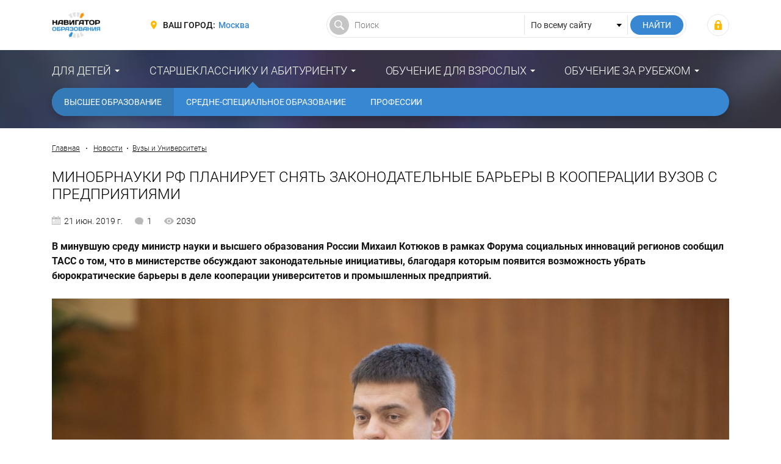

--- FILE ---
content_type: text/html; charset=UTF-8
request_url: https://fulledu.ru/news/5358_minobrnauki-planiruet-snyat-zakonodatelnye-barery.html
body_size: 10748
content:
<!DOCTYPE html>
<html prefix="og: http://ogp.me/ns#" lang="ru-RU">

<head>
    <meta charset="UTF-8">
    <meta http-equiv="X-UA-Compatible" content="IE=edge">
    <meta name="viewport" content="width=device-width, initial-scale=1">
    <meta name="csrf-param" content="_csrf-frontend">
<meta name="csrf-token" content="jFti2hUGSkGSn7Ve9uZ_6Sdys59rWPxiG0Vjrc88DOD5ECPpV3Y7K9zPjSu9g0ymExD23Q0NnQgqFhDqtlZfpQ==">
    <title>Минобрнауки РФ планирует снять законодательные барьеры в кооперации вузов с предприятиями, Новости высшего образования – “Навигатор Образования”</title>
    <meta property="og:type" content="article">
<meta property="og:image" content="https://media.fulledu.ru/documents/covers/1k36/5d0c7a1bd6e4a905236251f3/article5d0c7a24d05454.72030102.jpg">
<meta property="og:image:width" content="1110">
<meta property="og:image:height" content="624">
<meta property="twitter:card" content="summary_large_image">
<meta property="twitter:image" content="https://media.fulledu.ru/documents/covers/1k36/5d0c7a1bd6e4a905236251f3/article5d0c7a24d05454.72030102.jpg">
<meta property="og:site_name" content="Навигатор Образования">
<meta property="og:locale" content="ru_RU">
<meta property="og:title" content="Минобрнауки РФ планирует снять законодательные барьеры в кооперации вузов с предприятиями, Новости высшего образования">
<meta property="og:description" content="В минувшую среду министр науки и высшего образования России Михаил Котюков в рамках Форума социальных инноваций регионов сообщил ТАСС о том, что в министерстве обсуждают законодательные инициативы, благодаря которым появится возможность убрать бюрократические барьеры в деле кооперации университетов и промышленных предприятий.">
<meta property="og:url" content="https://fulledu.ru/news/5358_minobrnauki-planiruet-snyat-zakonodatelnye-barery.html">
<meta property="twitter:site" content="Навигатор Образования">
<meta property="twitter:title" content="Минобрнауки РФ планирует снять законодательные барьеры в кооперации вузов с предприятиями, Новости высшего образования">
<meta property="twitter:description" content="В минувшую среду министр науки и высшего образования России Михаил Котюков в рамках Форума социальных инноваций регионов сообщил ТАСС о том, что в министерстве обсуждают законодательные инициативы, благодаря которым появится возможность убрать бюрократические барьеры в деле кооперации университетов и промышленных предприятий.">
<meta property="description" content="В минувшую среду министр науки и высшего образования России Михаил Котюков в рамках Форума социальных инноваций регионов сообщил ТАСС о том, что в министерстве обсуждают законодательные инициативы, благодаря которым появится возможность убрать бюрократические барьеры в деле кооперации университетов и промышленных предприятий.">
<meta name="description" content="В минувшую среду министр науки и высшего образования России Михаил Котюков в рамках Форума социальных инноваций регионов сообщил ТАСС о том, что в министерстве обсуждают законодательные инициативы, благодаря которым появится возможность убрать бюрократические барьеры в деле кооперации университетов и промышленных предприятий.">
<link href="https://media.fulledu.ru/documents/covers/1k36/5d0c7a1bd6e4a905236251f3/article5d0c7a24d05454.72030102.jpg" rel="image_src">
<link href="https://fulledu.ru/news/5358_minobrnauki-planiruet-snyat-zakonodatelnye-barery.html" rel="canonical">
<link href="https://media.fulledu.ru/assets/main/a-css/fca-992db509cd704a0b2f7f4f2ae0579e85.css" rel="stylesheet">
<script>var counterParams = {"controller":"document","action":"view","system":"vuzi","section":"news","region":""};</script>    <link href="/main/css/app.css" rel="stylesheet">

    <!-- Global site tag (gtag.js) - Google Analytics -->
    <script async src="https://www.googletagmanager.com/gtag/js?id=G-Y0Q575YNX7"></script>
    <script>
        window.dataLayer = window.dataLayer || [];
        function gtag(){dataLayer.push(arguments);}
        gtag('js', new Date());
        gtag('config', 'G-Y0Q575YNX7');
    </script>

        <!-- Yandex.RTB -->
<script>window.yaContextCb=window.yaContextCb||[]</script>
<script src="https://yandex.ru/ads/system/context.js" async></script>
    <script type="application/ld+json">{"@context":"http://schema.org","@type":"Article","headline":"Минобрнауки РФ планирует снять законодательные барьеры в кооперации вузов с предприятиями","name":"Минобрнауки РФ планирует снять законодательные барьеры в кооперации вузов с предприятиями","description":"В минувшую среду министр науки и высшего образования России Михаил Котюков в рамках Форума социальных инноваций регионов сообщил ТАСС о том, что в министерстве обсуждают законодательные инициативы, благодаря которым появится возможность убрать бюрократические барьеры в деле кооперации университетов и промышленных предприятий.","articleSection":"Высшее образование","articleBody":"<p><b>В минувшую среду министр науки и высшего образования России Михаил Котюков в рамках Форума социальных инноваций регионов сообщил ТАСС о том, что в министерстве обсуждают законодательные инициативы, благодаря которым появится возможность убрать бюрократические барьеры в деле кооперации университетов и промышленных предприятий.</b></p>    <div class=\"media\">\n        <figure>\n            <img src=\"https://media.fulledu.ru/documents/covers/1k36/5d0c7a1bd6e4a905236251f3/article5d0c7a24d05454.72030102.jpg\" alt=\"Минобрнауки РФ планирует снять законодательные барьеры в кооперации вузов с предприятиями\">\n            \n                            <figcaption>Минобрнауки РФ планирует снять законодательные барьеры в кооперации вузов с предприятиями / http://sakhgu.ru/</figcaption>\n                    </figure>\n    </div>\n<blockquote>\n<p>Глава Минобрнауки РФ, в частности, отвечая на вопрос, касающийся ближайших перспектив ведомства по повышению практической ориентированности образовательных программ российских вузов, отметил: &laquo;[В министерстве] обсуждаются законодательные инициативы, которые позволили бы снизить уровень бюрократии в кооперации университетов и промышленных предприятий, чтобы те и другие максимально тесно сотрудничали и при разработке образовательных программ, и при их реализации, и в участии студентов в воплощении различных проектов, в том числе исследовательских. Это нужно как раз для того, чтобы ребята выходили из университетов, уже имея навык практической работы с той компанией, где они будут работать&raquo;.</p>\n</blockquote>\n<p>Также М. Котюков подчеркнул, что усиление взаимодействия университетов и промышленных компаний является одной из ключевых задач нацпроекта &laquo;Образование&raquo; и в министерстве прорабатываются &laquo;вопросы такой интеграции при создании лабораторий, базовых кафедр&raquo;. &nbsp;</p>\n<p>Стоит сообщить, что III Форум социальных инноваций регионов, стартовавший 19 июня текущего года, завершает свою работу сегодня, 21 июня. Участниками мероприятия стали более 3 тысяч участников из всех российских субъектов, среди которых представители бизнеса, социально ориентированных некоммерческих организаций, власти, науки и волонтёрского движения. Ключевой темой обсуждения заявлена роль национальных проектов в прорывном инновационном развитии социальной сферы.</p>\n<p>Отметим, что на форуме предполагается подписать ряд соглашений о реализации инфраструктурных проектов в социальной сфере между органами власти субъектов РФ и инвесторами, а также презентовать флагманские соцпроекты Москвы как территории инновационного развития социальной политики. &nbsp;&nbsp;&nbsp;</p>","mainEntityOfPage":"https://fulledu.ru/news/5358_minobrnauki-planiruet-snyat-zakonodatelnye-barery.html","datePublished":"2019-06-21T09:33:17+03:00","dateModified":"2019-06-21T09:33:17+03:00","author":{"@type":"Organization","name":"Навигатор Образования","logo":{"@type":"ImageObject","url":"https://fulledu.ru/main/img/logo.jpg"}},"publisher":{"@type":"Organization","name":"Навигатор Образования","logo":{"@type":"ImageObject","url":"https://fulledu.ru/main/img/logo.jpg"}},"image":"https://media.fulledu.ru/documents/covers/1k36/5d0c7a1bd6e4a905236251f3/article5d0c7a24d05454.72030102.jpg"}</script>
<script type="application/ld+json">{"@context":"http://schema.org","@type":"BreadcrumbList","itemListElement":[{"@type":"ListItem","position":1,"item":{"@id":"https://fulledu.ru/news/","name":"Новости"}},{"@type":"ListItem","position":2,"item":{"@id":"https://fulledu.ru/news/vuzi/","name":"Вузы и Университеты"}}]}</script>
<!--    <script data-ad-client="ca-pub-7263818704035702" async src="https://pagead2.googlesyndication.com/pagead/js/adsbygoogle.js"></script>-->
</head>

<body>

<div class="wrapper" id="wrapper">
    <div class="main-wrapper">
        <header class="header">
    <noindex>
        <div class="container">
            <div class="header__inner">
                <div class="header__toggle">
                    <button class="nav-toggle">
                        <span class="nav-toggle__bar"></span>
                        <span class="nav-toggle__bar"></span>
                        <span class="nav-toggle__bar"></span>
                    </button>
                </div>

                <div class="header__logo">
                    <div class="logo">
                                                    <a href="/" class="logo__link"><img src="https://media.fulledu.ru/assets/main/img/logo_mini.jpg" alt=""></a>
                                            </div>
                </div>
                <!-- /.header__logo -->

                <div class="header__region">
                    <div class="region">
                        <div class="region__label">Ваш город:</div>
                        <div class="region__value">
                            <a href="/region/list/" class="region__link">Москва</a>
                        </div>
                    </div>
                </div>
                <!-- /.header__region -->

                <div class="header__search">
                    <form action="/search/" class="search-form">
                        <input type="hidden" name="searchid" value="2065814"/>
                        <input type="hidden" name="l10n" value="ru"/>
                        <input type="hidden" name="reqenc" value="utf-8"/>

                        <div class="search-form__main">
                            <input type="text" class="search-form__control" name="text" value="" placeholder="Поиск">
                        </div>

                        <div class="search-form__choose">
                            <select class="search-form__select">
                                <option value="">По всему сайту</option>
                            </select>
                        </div>

                        <div class="search-form__submit">
                            <input type="submit" value="Найти" class="search-form__btn">
                        </div>
                    </form>
                </div>
                <!-- /.header__search -->

                <div class="header__user">
                                            <div class="user-login">
                            <a class="user-login__link" href="https://fulledu.ru/user/login/" title="Войти"></a>                        </div>
                                    </div>
                <!-- /.header__user -->
            </div>
        </div>
    </noindex>
</header>
        <nav class="main-nav">
    <div class="container">
        <ul class="main-menu">
                            
                <li class="main-menu__item main-menu__item_parent">
                    <a href="#" class="main-menu__link">Для детей</a>
                    <ul class="main-menu__sub"><li class="main-menu__sub-item"><a href="/sadik/" class="main-menu__sub-link">Дошкольное образование</a></li><li class="main-menu__sub-item"><a href="/school/" class="main-menu__sub-link">Школьное образование</a></li><li class="main-menu__sub-item"><a href="/detskiy-otdyh/" class="main-menu__sub-link">Детский отдых</a></li></ul>                </li>
                            
                <li class="main-menu__item main-menu__item_parent main-menu__item_active">
                    <a href="#" class="main-menu__link">Старшекласснику и абитуриенту</a>
                    <ul class="main-menu__sub"><li class="main-menu__sub-item"><a href="/vuzi/" class="main-menu__sub-link main-menu__sub-link_active">Высшее образование</a></li><li class="main-menu__sub-item"><a href="/kolledj/" class="main-menu__sub-link">Средне-специальное образование</a></li><li class="main-menu__sub-item"><a href="/professii.html" class="main-menu__sub-link">Профессии</a></li></ul>                </li>
                            
                <li class="main-menu__item main-menu__item_parent">
                    <a href="#" class="main-menu__link">Обучение для взрослых</a>
                    <ul class="main-menu__sub"><li class="main-menu__sub-item"><a href="/mba/" class="main-menu__sub-link">Доп. образование</a></li></ul>                </li>
                            
                <li class="main-menu__item main-menu__item_parent">
                    <a href="#" class="main-menu__link">Обучение за рубежом</a>
                    <ul class="main-menu__sub"><li class="main-menu__sub-item"><a href="https://moskva.fulledu.ru/zarubej/" class="main-menu__sub-link">Обучение за рубежом</a></li><li class="main-menu__sub-item"><a href="/strany.html" class="main-menu__sub-link">Страны</a></li></ul>                </li>
                    </ul>
    </div>
</nav>

        <div class="content-wrap">
            <div class="container">
<!--                -->                
    
    <!-- Yandex.RTB R-A-91330-24 -->
    <div id="yandex_rtb_R-A-91330-24"></div>
    <script>window.yaContextCb.push(()=>{
            Ya.Context.AdvManager.render({
                renderTo: 'yandex_rtb_R-A-91330-24',
                blockId: 'R-A-91330-24'
            })
        })</script>

                                    <div class="breadcrumbs">
                        <a href="/" class="breadcrumbs__link">Главная</a>
                        <span class="breadcrumbs__sep"></span>

                        <a href="/news/" class="breadcrumbs__link">Новости</a><span class="breadcrumbs__sep"></span><a href="/news/vuzi/" class="breadcrumbs__link">Вузы и Университеты</a>                    </div>
                    <!-- /.breadcrumbs -->
                
                                <h1 class="heading">Минобрнауки РФ планирует снять законодательные барьеры в кооперации вузов с предприятиями</h1>

<span data-nosnippet>
    <div class="data">
                    <div class="data__item data__item_date">21 июн. 2019 г.</div>
        
        <div class="data__item data__item_comment">1</div>

                    <div class="data__item data__item_view">2030</div>
        
            </div>
    <!-- /.data -->
</span>
<article class="article">
            <p><strong>В минувшую среду министр науки и высшего образования России Михаил Котюков в рамках Форума социальных инноваций регионов сообщил ТАСС о том, что в министерстве обсуждают законодательные инициативы, благодаря которым появится возможность убрать бюрократические барьеры в деле кооперации университетов и промышленных предприятий.</strong></p>
    
                <div class="media">
        <figure>
            <img src="https://media.fulledu.ru/documents/covers/1k36/5d0c7a1bd6e4a905236251f3/article5d0c7a24d05454.72030102.jpg" alt="Минобрнауки РФ планирует снять законодательные барьеры в кооперации вузов с предприятиями">
            
                            <figcaption>Минобрнауки РФ планирует снять законодательные барьеры в кооперации вузов с предприятиями / http://sakhgu.ru/</figcaption>
                    </figure>
    </div>
    
    
    
    <!-- Yandex.RTB R-A-91330-24 -->
    <div id="yandex_rtb_R-A-91330-24"></div>
    <script>window.yaContextCb.push(()=>{
            Ya.Context.AdvManager.render({
                renderTo: 'yandex_rtb_R-A-91330-24',
                blockId: 'R-A-91330-24'
            })
        })</script>

        <!-- /21706964907/after-main-image-->
<!--    <div id='div-gpt-ad-1528468590665-0' style="text-align: center;">-->
<!--        <script>-->
<!--            googletag.cmd.push(function() { googletag.display('div-gpt-ad-1528468590665-0'); });-->
<!--        </script>-->
<!--    </div>-->
<!--    <p><a href="https://opros.sia.center"><img src="/advert/opros-sia.png"" /></a></p>-->

    <blockquote>
<p>Глава Минобрнауки РФ, в частности, отвечая на вопрос, касающийся ближайших перспектив ведомства по повышению практической ориентированности образовательных программ российских вузов, отметил: &laquo;[В министерстве] обсуждаются законодательные инициативы, которые позволили бы снизить уровень бюрократии в кооперации университетов и промышленных предприятий, чтобы те и другие максимально тесно сотрудничали и при разработке образовательных программ, и при их реализации, и в участии студентов в воплощении различных проектов, в том числе исследовательских. Это нужно как раз для того, чтобы ребята выходили из университетов, уже имея навык практической работы с той компанией, где они будут работать&raquo;.</p>
</blockquote>
<p>Также М. Котюков подчеркнул, что усиление взаимодействия университетов и промышленных компаний является одной из ключевых задач нацпроекта &laquo;Образование&raquo; и в министерстве прорабатываются &laquo;вопросы такой интеграции при создании лабораторий, базовых кафедр&raquo;. &nbsp;</p>
<p>Стоит сообщить, что III Форум социальных инноваций регионов, стартовавший 19 июня текущего года, завершает свою работу сегодня, 21 июня. Участниками мероприятия стали более 3 тысяч участников из всех российских субъектов, среди которых представители бизнеса, социально ориентированных некоммерческих организаций, власти, науки и волонтёрского движения. Ключевой темой обсуждения заявлена роль национальных проектов в прорывном инновационном развитии социальной сферы.</p>
<p>Отметим, что на форуме предполагается подписать ряд соглашений о реализации инфраструктурных проектов в социальной сфере между органами власти субъектов РФ и инвесторами, а также презентовать флагманские соцпроекты Москвы как территории инновационного развития социальной политики. &nbsp;&nbsp;&nbsp;</p>
    
    
    <noindex>
        <div class="telegram">
            <div class="telegram__inner">Подписывайтесь <a href="https://t.me/fulledu" target="_blank" rel="nofollow" class="telegram__link">на наш Telegram</a>, чтобы быть в курсе важных новостей в сфере образования.</div>
        </div>
    </noindex>

</article>


    <div class="tag">
        <div class="tag__head">Теги:</div>
        <ul class="tag__list">
            <li class="tag__item"><a class="tag__link" href="/get/forum/">форум</a></li><li class="tag__item"><a class="tag__link" href="/get/vuzy/">вузы</a></li><li class="tag__item"><a class="tag__link" href="/get/obsuzhdenie/">обсуждение</a></li><li class="tag__item"><a class="tag__link" href="/get/zakonodatelstvo/">законодательство</a></li><li class="tag__item"><a class="tag__link" href="/get/predpriyatiya/">предприятия</a></li><li class="tag__item"><a class="tag__link" href="/get/2019-god/">2019 год</a></li><li class="tag__item"><a class="tag__link" href="/get/mighail_kotukov/">Михаил Котюков</a></li><li class="tag__item"><a class="tag__link" href="/get/ministerstvo_nauki_i_visghego_obrazovabiya/">Министерство науки и высшего образования</a></li><li class="tag__item"><a class="tag__link" href="/get/kooperazia/">кооперация</a></li>        </ul>
    </div>
    <!-- /.tag -->

<div class="article-action">
<!--    <div class="article-action__item">-->
<!--        <div class="vote">-->
<!--            <div class="vote__head">Материал полезен?</div>-->
<!--            <div class="vote__body">-->
<!--                <div class="vote__item">-->
<!--                    <button class="vote__btn vote__btn_like" data-type="document" data-id="--><!--" data-action="like">-->
<!--                        <span class="vote__btn-inner">Да</span>-->
<!--                        <span class="vote__btn-count">--><!--</span>-->
<!--                    </button>-->
<!--                </div>-->
<!---->
<!--                <div class="vote__item">-->
<!--                    <button class="vote__btn vote__btn_dislike" data-type="document" data-id="--><!--" data-action="dislike">-->
<!--                        <span class="vote__btn-inner">Нет</span>-->
<!--                        <span class="vote__btn-count">--><!--</span>-->
<!--                    </button>-->
<!--                </div>-->
<!--            </div>-->
<!--        </div>-->
<!--    </div>-->

    <div class="article-action__item">
        <div class="share">
            <div class="share__head">Поделитесь новостью</div>
            <div class="share__body">
                <script src="//yastatic.net/es5-shims/0.0.2/es5-shims.min.js"></script>
                <script src="//yastatic.net/share2/share.js"></script>
                <div class="ya-share2" data-services="telegram,whatsapp,vkontakte,,odnoklassniki,facebook" data-counter=""></div>
            </div>
        </div>
        <!-- /.share -->
    </div>
</div>
<!-- /.article-action -->

    <!-- Yandex.RTB R-A-91330-28 -->
<div id="yandex_rtb_R-A-91330-28"></div>
<script>
    window.yaContextCb.push(() => {
        Ya.Context.AdvManager.render({
            "blockId": "R-A-91330-28",
            "renderTo": "yandex_rtb_R-A-91330-28",
            "type": "feed",
            "feedCardCount": 6
        })
    })
</script>    <!--    <!-- /21706964907/dwnHorizontBlock -->
<!--    <div id='div-gpt-ad-1528459288325-0' style="text-align: center;">-->
<!--        <script>-->
<!--            googletag.cmd.push(function() { googletag.display('div-gpt-ad-1528459288325-0'); });-->
<!--        </script>-->
<!--    </div>-->
<!--    <br>-->

<div class="post-section">
    <div class="post-section__head">
        <div class="heading">Новости образования</div>
    </div>

    <div class="post-section__body">
            <div class="post-list">
        <div class="post-item">
    <div class="post-item__inner">
        <div class="post-item__img">
            <a href="/news/7529_kak-perevestis-platnogo-byudzhet.html">
                                    <img src="https://media.fulledu.ru/documents/covers/1k9c/6953daa922ccdb83ac088c22/thumbnail6953daa9cde058.69522396.jpg" alt="Как перевестись с платного на бюджет">                            </a>
        </div>

                    <a href="/news/7529_kak-perevestis-platnogo-byudzhet.html" class="post-item__desc">
                <div class="post-item__desc-inner">Поступление на платное отделение для многих студентов — вынужденное решение: бюджетные места ограничены, а конкуренция растет. Однако это не значит, ч..</div>
            </a>
            </div>

    <div class="post-item__title">
        <a class="post-item__title-link" href="/news/7529_kak-perevestis-platnogo-byudzhet.html">Как перевестись с платного на бюджет</a>    </div>

    <div class="post-item__data">
        <div class="data">
                            <div class="data__item data__item_date">30 дек. 2025 г.</div>
            
            <div class="data__item data__item_comment">0</div>

                            <div class="data__item data__item_view">3162</div>
                    </div>
        <!-- /.data -->
    </div>
</div>
<!-- /.post-item -->

<div class="post-item">
    <div class="post-item__inner">
        <div class="post-item__img">
            <a href="/news/7528_kodekse-detstva-plane-razvitiya-arteka.html">
                                    <img src="https://media.fulledu.ru/documents/covers/1k9c/6953c1e7d5c2a3818e04e852/thumbnail6953c1ec9001c6.62042523.png" alt="Праздничная смена в &quot;Артеке&quot;">                            </a>
        </div>

                    <a href="/news/7528_kodekse-detstva-plane-razvitiya-arteka.html" class="post-item__desc">
                <div class="post-item__desc-inner">Государственная Дума РФ предложила собрать законы о детях в единый кодекс, а Правительство России утвердило план развития международного детского цент..</div>
            </a>
            </div>

    <div class="post-item__title">
        <a class="post-item__title-link" href="/news/7528_kodekse-detstva-plane-razvitiya-arteka.html">О Кодексе детства и плане развития «Артека» до 2030 года</a>    </div>

    <div class="post-item__data">
        <div class="data">
                            <div class="data__item data__item_date">30 дек. 2025 г.</div>
            
            <div class="data__item data__item_comment">0</div>

                            <div class="data__item data__item_view">3103</div>
                    </div>
        <!-- /.data -->
    </div>
</div>
<!-- /.post-item -->

<div class="post-item">
    <div class="post-item__inner">
        <div class="post-item__img">
            <a href="/news/7527_itogah-realizacii-nauchno-populyarnogo-turizma.html">
                                    <img src="https://media.fulledu.ru/documents/covers/1k9c/69523734d15e65f3cb0420d2/thumbnail695237350b5ee2.23701401.jpg" alt="Об итогах реализации научно-популярного туризма в России">                            </a>
        </div>

                    <a href="/news/7527_itogah-realizacii-nauchno-populyarnogo-turizma.html" class="post-item__desc">
                <div class="post-item__desc-inner">В минувший вторник, 23 декабря 2025 года, состоялось ключевое заседание межведомственной рабочей группы по развитию научно-популярного туризма. В меро..</div>
            </a>
            </div>

    <div class="post-item__title">
        <a class="post-item__title-link" href="/news/7527_itogah-realizacii-nauchno-populyarnogo-turizma.html">Об итогах реализации научно-популярного туризма в России</a>    </div>

    <div class="post-item__data">
        <div class="data">
                            <div class="data__item data__item_date">29 дек. 2025 г.</div>
            
            <div class="data__item data__item_comment">0</div>

                            <div class="data__item data__item_view">3590</div>
                    </div>
        <!-- /.data -->
    </div>
</div>
<!-- /.post-item -->
    </div>
    </div>
</div>
<!-- /.post-section -->
        <div class="entity-content" id="comments">
        <div class="entity-content__head">
            <div class="heading entity-content__title">Комментарии</div>
        </div>

        <div class="entity-content__body">
            <div id="documents-comments" data-pjax-container="" data-pjax-timeout="5000" data-pjax-scrollto>
            <div id="w0" class="review-list"><div class="review-item" data-key="5d0f0f1fd6e4a9151860ba02"><div class="review-item__inner" id="comment5d0f0f1fd6e4a9151860ba02">
    <div class="review-item__img">
        <img src="/main/img/svg/ico-user-avatar.svg" width="32" alt="">
    </div>

    <div class="review-item__main">
        <div class="review-item__head">
            <div class="review-item__name">
                                    <span class="review-item__name-link">Владимир</span>
                            </div>

                        <div class="review-item__role review-item__role_guest">Гость</div>
            <div class="review-item__date">23 июн. 2019 г., 8:33</div>
        </div>

        <div class="review-item__body">
            <p>Когда же, наконец, страну избавят от этой никчёмной организации. То ФАНО её назовут, то Министерством науки... Суть от этого не меняется. Сидит там толпа людей, для которых наука - пустой звук. Возглавляет её бухгалтер-заочник с сомнительной диссертацией. Пытаясь оправдать своё бездарное существование, они, ковыряясь в носу, сочиняют "филькины грамоты" и рассылают в подведомственные организации. Господин президент! Избавьте нас от управленцев-дилетантов!</p>
        </div>
    </div>
</div>
<!-- /.review-item__inner -->

</div></div>            <!-- /.review-list -->

            </div>        </div>
    </div>
    <!-- /.entity-content -->

<div class="comment-form">
    <div class="comment-form__head">Оставить свой комментарий</div>

    <form id="comment-form" action="/document/add-comment/" method="post">
<input type="hidden" name="_csrf-frontend" value="jFti2hUGSkGSn7Ve9uZ_6Sdys59rWPxiG0Vjrc88DOD5ECPpV3Y7K9zPjSu9g0ymExD23Q0NnQgqFhDqtlZfpQ==">
    <div class="comment-form__body">
        <div style="display: none">
            <div class="form-group field-documentreview-documentid required">

<input type="hidden" id="documentreview-documentid" class="form-control" name="DocumentReview[documentId]" value="5d0c78b3d6e4a97b000961e2">

<p class="help-block help-block-error"></p>
</div>        </div>

                    <div class="comment-form__main">
                <div class="form-group field-documentreview-created_by_name">
<label class="control-label" for="documentreview-created_by_name">Ваше имя</label>
<input type="text" id="documentreview-created_by_name" class="form-control" name="DocumentReview[created_by_name]">

<p class="help-block help-block-error"></p>
</div>                <div class="form-group field-documentreview-created_by_email">
<label class="control-label" for="documentreview-created_by_email">E-mail</label>
<input type="text" id="documentreview-created_by_email" class="form-control" name="DocumentReview[created_by_email]">

<p class="help-block help-block-error"></p>
</div>            </div>
        
        <div class="comment-form__add">
            <div class="form-group field-documentreview-text required">
<label class="control-label" for="documentreview-text">Текст</label>
<textarea id="documentreview-text" class="form-control form-control_textarea" name="DocumentReview[text]" aria-required="true"></textarea>

<p class="help-block help-block-error"></p>
</div>
            <div class="comment-form__agree">
                <div class="comment-form__agree-item">
                    <div class="form-group field-documentreview-i_agree_rules required">
<div class="checkbox">
<label class="form-check" for="documentreview-i_agree_rules">
<input type="hidden" name="DocumentReview[i_agree_rules]" value="0"><input type="checkbox" id="documentreview-i_agree_rules" class="form-check__control" name="DocumentReview[i_agree_rules]" value="1" aria-required="true">
<span class="form-check__label">Я соглашаюсь с <a href="/pravila-kommentirovaniya.html" target="_blank">правилами комментирования</a> и обязуюсь их соблюдать.</span>
</label>
<p class="help-block help-block-error"></p>

</div>
</div>                </div>
            </div>
        </div>
    </div>

            <div class="comment-form__foot">
            <div class="comment-form__reCaptcha">
                <div class="form-group field-documentreview-recaptcha">

<input type="hidden" id="documentreview-recaptcha" class="form-control" name="DocumentReview[reCaptcha]"><div id="documentreview-recaptcha-recaptcha-comment-form" class="g-recaptcha" data-sitekey="6LeF5FEUAAAAAJzP1Mrm6nma2SiMSACrXTDkuQh5" data-input-id="documentreview-recaptcha" data-form-id="comment-form"></div>

<p class="help-block help-block-error"></p>
</div>            </div>
        </div>
    
    <div class="comment-form__foot">
        <div class="comment-form__submit">
            <input type="submit" value="Отправить" class="btn btn_primary">
        </div>
    </div>

    </form></div>
<!-- /.comment-form -->
            </div>
        </div>
    </div>

    <noindex>
    <!--LiveInternet counter-->
    <script type="text/javascript">
        new Image().src = "//counter.yadro.ru/hit;FULLEDU?r"+
            escape(document.referrer)+((typeof(screen)=="undefined")?"":
                ";s"+screen.width+"*"+screen.height+"*"+(screen.colorDepth?
                screen.colorDepth:screen.pixelDepth))+";u"+escape(document.URL)+
            ";h"+escape(document.title.substring(0,150))+
            ";"+Math.random();</script>
    <!--/LiveInternet-->

    <!-- Yandex.Metrika informer -->
    <!-- <a href="https://metrika.yandex.ru/stat/?id=20951263&amp;from=informer"
       target="_blank" rel="nofollow"><img src="https://informer.yandex.ru/informer/20951263/3_1_FFFFFFFF_EFEFEFFF_0_pageviews"
                                           style="width:88px; height:31px; border:0;" alt="Яндекс.Метрика" title="Яндекс.Метрика: данные за сегодня (просмотры, визиты и уникальные посетители)" class="ym-advanced-informer" data-cid="20951263" data-lang="ru" /></a> -->
    <!-- /Yandex.Metrika informer -->

    <!-- Yandex.Metrika counter -->
        <script type="text/javascript" >
        (function(m,e,t,r,i,k,a){m[i]=m[i]||function(){(m[i].a=m[i].a||[]).push(arguments)};
            m[i].l=1*new Date();k=e.createElement(t),a=e.getElementsByTagName(t)[0],k.async=1,k.src=r,a.parentNode.insertBefore(k,a)})
        (window, document, "script", "https://mc.yandex.ru/metrika/tag.js", "ym");

        ym(20951263, "init", {
            clickmap:true,
            trackLinks:true,
            accurateTrackBounce:true,
            webvisor:true
        });
    </script>
    <noscript><div><img src="https://mc.yandex.ru/watch/20951263" style="position:absolute; left:-9999px;" alt="" /></div></noscript>
    <!-- /Yandex.Metrika counter -->

    <!-- Rating Mail.ru counter -->
    <script type="text/javascript">
        var _tmr = window._tmr || (window._tmr = []);
        _tmr.push({id: "3159511", type: "pageView", start: (new Date()).getTime()});
        (function (d, w, id) {
            if (d.getElementById(id)) return;
            var ts = d.createElement("script"); ts.type = "text/javascript"; ts.async = true; ts.id = id;
            ts.src = "https://top-fwz1.mail.ru/js/code.js";
            var f = function () {var s = d.getElementsByTagName("script")[0]; s.parentNode.insertBefore(ts, s);};
            if (w.opera == "[object Opera]") { d.addEventListener("DOMContentLoaded", f, false); } else { f(); }
        })(document, window, "topmailru-code");
    </script><noscript><div>
            <img src="https://top-fwz1.mail.ru/counter?id=3159511;js=na" style="border:0;position:absolute;left:-9999px;" alt="Top.Mail.Ru" />
        </div></noscript>
    <!-- //Rating Mail.ru counter -->
</noindex>
    <footer class="footer">
    <noindex>
        <div class="container">
            <div class="footer__inner">
                <div class="footer__copywrite">
                    <div class="copywrite">
                        <div class="copywrite__inner">© Сетевое издание «Навигатор образования», 2008-2026, 16+</div>
                        <div class="copywrite__dist">Свидетельство о регистрации ЭЛ № ФС 77-53923 от 26.04.2013.</div>
                    </div>
                </div>
                <!-- /.footer__copywrite -->

                <div class="footer__contact">
                    <div class="footer-contact">
                        <div class="footer-contact__action">
                            <a href="/razmeschenie-reklamy.html" class="footer-contact__link" rel="nofollow">Реклама</a>
                        </div>
                        <div class="footer-contact__action">
                            <a href="mailto:admin@fulledu.ru" class="footer-contact__link" target="_blank" rel="nofollow">Написать нам</a>
                        </div>
                    </div>
                    <!-- /.footer-contact -->
                </div>
                <!-- /.footer__contact -->

                <div class="footer__social">
                    <div class="footer-social">
                        <a href="https://vk.com/fulledu" class="footer-social__btn footer-social__btn_vk" target="_blank" rel="nofollow"></a>
                        <a href="https://www.facebook.com/fulleduru/" class="footer-social__btn footer-social__btn_fb" target="_blank" rel="nofollow"></a>
                        <a href="https://ok.ru/fulledu" class="footer-social__btn footer-social__btn_ok" target="_blank" rel="nofollow"></a>
                        <a href="https://twitter.com/fulleduru" class="footer-social__btn footer-social__btn_tw" target="_blank" rel="nofollow"></a>
                    </div>
                    <!-- /.footer-social -->
                </div>
                <!-- /.footer__social -->
            </div>
        </div>
    </noindex>
</footer>
</div>

<!-- меню для mobile разрешения -->
<div class="mobile-panel" id="mobile-nav">
    <div class="mobile-panel__region">
        <div class="region region_mobile">
            <div class="region__label">Ваш город:</div>
            <div class="region__value">
                <a href="/region/list/" class="region__link">Москва</a>
            </div>
        </div>
    </div>

    <nav class="mobile-panel__nav">
        <ul class="mobile-menu">
                        <li class="mobile-menu__item">
                <a href="#" class="mobile-menu__link">Для детей</a>

                                <ul class="mobile-menu__sub">
                                            <li class="mobile-menu__sub-item">
                            <a href="/sadik/" class="mobile-menu__sub-link">Дошкольное образование</a>
                        </li>
                                            <li class="mobile-menu__sub-item">
                            <a href="/school/" class="mobile-menu__sub-link">Школьное образование</a>
                        </li>
                                            <li class="mobile-menu__sub-item">
                            <a href="/detskiy-otdyh/" class="mobile-menu__sub-link">Детский отдых</a>
                        </li>
                                    </ul>
                            </li>
                        <li class="mobile-menu__item">
                <a href="#" class="mobile-menu__link">Старшекласснику и абитуриенту</a>

                                <ul class="mobile-menu__sub">
                                            <li class="mobile-menu__sub-item">
                            <a href="/vuzi/" class="mobile-menu__sub-link">Высшее образование</a>
                        </li>
                                            <li class="mobile-menu__sub-item">
                            <a href="/kolledj/" class="mobile-menu__sub-link">Средне-специальное образование</a>
                        </li>
                                            <li class="mobile-menu__sub-item">
                            <a href="/professii.html" class="mobile-menu__sub-link">Профессии</a>
                        </li>
                                    </ul>
                            </li>
                        <li class="mobile-menu__item">
                <a href="#" class="mobile-menu__link">Обучение для взрослых</a>

                                <ul class="mobile-menu__sub">
                                            <li class="mobile-menu__sub-item">
                            <a href="/mba/" class="mobile-menu__sub-link">Доп. образование</a>
                        </li>
                                    </ul>
                            </li>
                        <li class="mobile-menu__item">
                <a href="#" class="mobile-menu__link">Обучение за рубежом</a>

                                <ul class="mobile-menu__sub">
                                            <li class="mobile-menu__sub-item">
                            <a href="https://moskva.fulledu.ru/zarubej/" class="mobile-menu__sub-link">Обучение за рубежом</a>
                        </li>
                                            <li class="mobile-menu__sub-item">
                            <a href="/strany.html" class="mobile-menu__sub-link">Страны</a>
                        </li>
                                    </ul>
                            </li>
                    </ul>
    </nav>
</div>
<!-- /.mobile-panel -->

<script src="//www.google.com/recaptcha/api.js?hl=ru&amp;render=explicit&amp;onload=recaptchaOnloadCallback" async defer></script>
<script src="https://media.fulledu.ru/assets/main/a-js/fca-f3e19dd5b571d290f14b72a71bd617a2.js"></script>
<script>function recaptchaOnloadCallback() {
    "use strict";
    jQuery(".g-recaptcha").each(function () {
        const reCaptcha = jQuery(this);
        if (reCaptcha.data("recaptcha-client-id") === undefined) {
            const recaptchaClientId = grecaptcha.render(reCaptcha.attr("id"), {
                "callback": function (response) {
                    if (reCaptcha.data("form-id") !== "") {
                        jQuery("#" + reCaptcha.data("input-id"), "#" + reCaptcha.data("form-id")).val(response)
                            .trigger("change");
                    } else {
                        jQuery("#" + reCaptcha.data("input-id")).val(response).trigger("change");
                    }

                    if (reCaptcha.attr("data-callback")) {
                        eval("(" + reCaptcha.attr("data-callback") + ")(response)");
                    }
                },
                "expired-callback": function () {
                    if (reCaptcha.data("form-id") !== "") {
                        jQuery("#" + reCaptcha.data("input-id"), "#" + reCaptcha.data("form-id")).val("");
                    } else {
                        jQuery("#" + reCaptcha.data("input-id")).val("");
                    }

                    if (reCaptcha.attr("data-expired-callback")) {
                        eval("(" + reCaptcha.attr("data-expired-callback") + ")()");
                    }
                },
            });
            reCaptcha.data("recaptcha-client-id", recaptchaClientId);
        }
    });
}</script>
<script>jQuery(function ($) {
jQuery(document).pjax("#documents-comments a", {"push":false,"replace":false,"timeout":5000,"scrollTo":true,"container":"#documents-comments"});
jQuery(document).off("submit", "#documents-comments form[data-pjax]").on("submit", "#documents-comments form[data-pjax]", function (event) {jQuery.pjax.submit(event, {"push":false,"replace":false,"timeout":5000,"scrollTo":true,"container":"#documents-comments"});});
jQuery('#comment-form').yiiActiveForm([{"id":"documentreview-documentid","name":"documentId","container":".field-documentreview-documentid","input":"#documentreview-documentid","error":".help-block.help-block-error","enableAjaxValidation":true},{"id":"documentreview-created_by_name","name":"created_by_name","container":".field-documentreview-created_by_name","input":"#documentreview-created_by_name","error":".help-block.help-block-error","enableAjaxValidation":true},{"id":"documentreview-created_by_email","name":"created_by_email","container":".field-documentreview-created_by_email","input":"#documentreview-created_by_email","error":".help-block.help-block-error","enableAjaxValidation":true},{"id":"documentreview-text","name":"text","container":".field-documentreview-text","input":"#documentreview-text","error":".help-block.help-block-error","enableAjaxValidation":true},{"id":"documentreview-i_agree_rules","name":"i_agree_rules","container":".field-documentreview-i_agree_rules","input":"#documentreview-i_agree_rules","error":".help-block.help-block-error","enableAjaxValidation":true},{"id":"documentreview-recaptcha","name":"reCaptcha","container":".field-documentreview-recaptcha","input":"#documentreview-recaptcha","error":".help-block.help-block-error","enableAjaxValidation":true}], []);
});</script>
<script>jQuery(window).on('load', function () {
ym(20951263, 'reachGoal', 'trackedViewBanner_topYandex-1110x94');
gtag('event', 'trackedViewBanner_topYandex-1110x94');
});</script></body>
</html>


--- FILE ---
content_type: text/html; charset=utf-8
request_url: https://www.google.com/recaptcha/api2/anchor?ar=1&k=6LeF5FEUAAAAAJzP1Mrm6nma2SiMSACrXTDkuQh5&co=aHR0cHM6Ly9mdWxsZWR1LnJ1OjQ0Mw..&hl=ru&v=9TiwnJFHeuIw_s0wSd3fiKfN&size=normal&anchor-ms=20000&execute-ms=30000&cb=2x7pb48yh8fd
body_size: 49207
content:
<!DOCTYPE HTML><html dir="ltr" lang="ru"><head><meta http-equiv="Content-Type" content="text/html; charset=UTF-8">
<meta http-equiv="X-UA-Compatible" content="IE=edge">
<title>reCAPTCHA</title>
<style type="text/css">
/* cyrillic-ext */
@font-face {
  font-family: 'Roboto';
  font-style: normal;
  font-weight: 400;
  font-stretch: 100%;
  src: url(//fonts.gstatic.com/s/roboto/v48/KFO7CnqEu92Fr1ME7kSn66aGLdTylUAMa3GUBHMdazTgWw.woff2) format('woff2');
  unicode-range: U+0460-052F, U+1C80-1C8A, U+20B4, U+2DE0-2DFF, U+A640-A69F, U+FE2E-FE2F;
}
/* cyrillic */
@font-face {
  font-family: 'Roboto';
  font-style: normal;
  font-weight: 400;
  font-stretch: 100%;
  src: url(//fonts.gstatic.com/s/roboto/v48/KFO7CnqEu92Fr1ME7kSn66aGLdTylUAMa3iUBHMdazTgWw.woff2) format('woff2');
  unicode-range: U+0301, U+0400-045F, U+0490-0491, U+04B0-04B1, U+2116;
}
/* greek-ext */
@font-face {
  font-family: 'Roboto';
  font-style: normal;
  font-weight: 400;
  font-stretch: 100%;
  src: url(//fonts.gstatic.com/s/roboto/v48/KFO7CnqEu92Fr1ME7kSn66aGLdTylUAMa3CUBHMdazTgWw.woff2) format('woff2');
  unicode-range: U+1F00-1FFF;
}
/* greek */
@font-face {
  font-family: 'Roboto';
  font-style: normal;
  font-weight: 400;
  font-stretch: 100%;
  src: url(//fonts.gstatic.com/s/roboto/v48/KFO7CnqEu92Fr1ME7kSn66aGLdTylUAMa3-UBHMdazTgWw.woff2) format('woff2');
  unicode-range: U+0370-0377, U+037A-037F, U+0384-038A, U+038C, U+038E-03A1, U+03A3-03FF;
}
/* math */
@font-face {
  font-family: 'Roboto';
  font-style: normal;
  font-weight: 400;
  font-stretch: 100%;
  src: url(//fonts.gstatic.com/s/roboto/v48/KFO7CnqEu92Fr1ME7kSn66aGLdTylUAMawCUBHMdazTgWw.woff2) format('woff2');
  unicode-range: U+0302-0303, U+0305, U+0307-0308, U+0310, U+0312, U+0315, U+031A, U+0326-0327, U+032C, U+032F-0330, U+0332-0333, U+0338, U+033A, U+0346, U+034D, U+0391-03A1, U+03A3-03A9, U+03B1-03C9, U+03D1, U+03D5-03D6, U+03F0-03F1, U+03F4-03F5, U+2016-2017, U+2034-2038, U+203C, U+2040, U+2043, U+2047, U+2050, U+2057, U+205F, U+2070-2071, U+2074-208E, U+2090-209C, U+20D0-20DC, U+20E1, U+20E5-20EF, U+2100-2112, U+2114-2115, U+2117-2121, U+2123-214F, U+2190, U+2192, U+2194-21AE, U+21B0-21E5, U+21F1-21F2, U+21F4-2211, U+2213-2214, U+2216-22FF, U+2308-230B, U+2310, U+2319, U+231C-2321, U+2336-237A, U+237C, U+2395, U+239B-23B7, U+23D0, U+23DC-23E1, U+2474-2475, U+25AF, U+25B3, U+25B7, U+25BD, U+25C1, U+25CA, U+25CC, U+25FB, U+266D-266F, U+27C0-27FF, U+2900-2AFF, U+2B0E-2B11, U+2B30-2B4C, U+2BFE, U+3030, U+FF5B, U+FF5D, U+1D400-1D7FF, U+1EE00-1EEFF;
}
/* symbols */
@font-face {
  font-family: 'Roboto';
  font-style: normal;
  font-weight: 400;
  font-stretch: 100%;
  src: url(//fonts.gstatic.com/s/roboto/v48/KFO7CnqEu92Fr1ME7kSn66aGLdTylUAMaxKUBHMdazTgWw.woff2) format('woff2');
  unicode-range: U+0001-000C, U+000E-001F, U+007F-009F, U+20DD-20E0, U+20E2-20E4, U+2150-218F, U+2190, U+2192, U+2194-2199, U+21AF, U+21E6-21F0, U+21F3, U+2218-2219, U+2299, U+22C4-22C6, U+2300-243F, U+2440-244A, U+2460-24FF, U+25A0-27BF, U+2800-28FF, U+2921-2922, U+2981, U+29BF, U+29EB, U+2B00-2BFF, U+4DC0-4DFF, U+FFF9-FFFB, U+10140-1018E, U+10190-1019C, U+101A0, U+101D0-101FD, U+102E0-102FB, U+10E60-10E7E, U+1D2C0-1D2D3, U+1D2E0-1D37F, U+1F000-1F0FF, U+1F100-1F1AD, U+1F1E6-1F1FF, U+1F30D-1F30F, U+1F315, U+1F31C, U+1F31E, U+1F320-1F32C, U+1F336, U+1F378, U+1F37D, U+1F382, U+1F393-1F39F, U+1F3A7-1F3A8, U+1F3AC-1F3AF, U+1F3C2, U+1F3C4-1F3C6, U+1F3CA-1F3CE, U+1F3D4-1F3E0, U+1F3ED, U+1F3F1-1F3F3, U+1F3F5-1F3F7, U+1F408, U+1F415, U+1F41F, U+1F426, U+1F43F, U+1F441-1F442, U+1F444, U+1F446-1F449, U+1F44C-1F44E, U+1F453, U+1F46A, U+1F47D, U+1F4A3, U+1F4B0, U+1F4B3, U+1F4B9, U+1F4BB, U+1F4BF, U+1F4C8-1F4CB, U+1F4D6, U+1F4DA, U+1F4DF, U+1F4E3-1F4E6, U+1F4EA-1F4ED, U+1F4F7, U+1F4F9-1F4FB, U+1F4FD-1F4FE, U+1F503, U+1F507-1F50B, U+1F50D, U+1F512-1F513, U+1F53E-1F54A, U+1F54F-1F5FA, U+1F610, U+1F650-1F67F, U+1F687, U+1F68D, U+1F691, U+1F694, U+1F698, U+1F6AD, U+1F6B2, U+1F6B9-1F6BA, U+1F6BC, U+1F6C6-1F6CF, U+1F6D3-1F6D7, U+1F6E0-1F6EA, U+1F6F0-1F6F3, U+1F6F7-1F6FC, U+1F700-1F7FF, U+1F800-1F80B, U+1F810-1F847, U+1F850-1F859, U+1F860-1F887, U+1F890-1F8AD, U+1F8B0-1F8BB, U+1F8C0-1F8C1, U+1F900-1F90B, U+1F93B, U+1F946, U+1F984, U+1F996, U+1F9E9, U+1FA00-1FA6F, U+1FA70-1FA7C, U+1FA80-1FA89, U+1FA8F-1FAC6, U+1FACE-1FADC, U+1FADF-1FAE9, U+1FAF0-1FAF8, U+1FB00-1FBFF;
}
/* vietnamese */
@font-face {
  font-family: 'Roboto';
  font-style: normal;
  font-weight: 400;
  font-stretch: 100%;
  src: url(//fonts.gstatic.com/s/roboto/v48/KFO7CnqEu92Fr1ME7kSn66aGLdTylUAMa3OUBHMdazTgWw.woff2) format('woff2');
  unicode-range: U+0102-0103, U+0110-0111, U+0128-0129, U+0168-0169, U+01A0-01A1, U+01AF-01B0, U+0300-0301, U+0303-0304, U+0308-0309, U+0323, U+0329, U+1EA0-1EF9, U+20AB;
}
/* latin-ext */
@font-face {
  font-family: 'Roboto';
  font-style: normal;
  font-weight: 400;
  font-stretch: 100%;
  src: url(//fonts.gstatic.com/s/roboto/v48/KFO7CnqEu92Fr1ME7kSn66aGLdTylUAMa3KUBHMdazTgWw.woff2) format('woff2');
  unicode-range: U+0100-02BA, U+02BD-02C5, U+02C7-02CC, U+02CE-02D7, U+02DD-02FF, U+0304, U+0308, U+0329, U+1D00-1DBF, U+1E00-1E9F, U+1EF2-1EFF, U+2020, U+20A0-20AB, U+20AD-20C0, U+2113, U+2C60-2C7F, U+A720-A7FF;
}
/* latin */
@font-face {
  font-family: 'Roboto';
  font-style: normal;
  font-weight: 400;
  font-stretch: 100%;
  src: url(//fonts.gstatic.com/s/roboto/v48/KFO7CnqEu92Fr1ME7kSn66aGLdTylUAMa3yUBHMdazQ.woff2) format('woff2');
  unicode-range: U+0000-00FF, U+0131, U+0152-0153, U+02BB-02BC, U+02C6, U+02DA, U+02DC, U+0304, U+0308, U+0329, U+2000-206F, U+20AC, U+2122, U+2191, U+2193, U+2212, U+2215, U+FEFF, U+FFFD;
}
/* cyrillic-ext */
@font-face {
  font-family: 'Roboto';
  font-style: normal;
  font-weight: 500;
  font-stretch: 100%;
  src: url(//fonts.gstatic.com/s/roboto/v48/KFO7CnqEu92Fr1ME7kSn66aGLdTylUAMa3GUBHMdazTgWw.woff2) format('woff2');
  unicode-range: U+0460-052F, U+1C80-1C8A, U+20B4, U+2DE0-2DFF, U+A640-A69F, U+FE2E-FE2F;
}
/* cyrillic */
@font-face {
  font-family: 'Roboto';
  font-style: normal;
  font-weight: 500;
  font-stretch: 100%;
  src: url(//fonts.gstatic.com/s/roboto/v48/KFO7CnqEu92Fr1ME7kSn66aGLdTylUAMa3iUBHMdazTgWw.woff2) format('woff2');
  unicode-range: U+0301, U+0400-045F, U+0490-0491, U+04B0-04B1, U+2116;
}
/* greek-ext */
@font-face {
  font-family: 'Roboto';
  font-style: normal;
  font-weight: 500;
  font-stretch: 100%;
  src: url(//fonts.gstatic.com/s/roboto/v48/KFO7CnqEu92Fr1ME7kSn66aGLdTylUAMa3CUBHMdazTgWw.woff2) format('woff2');
  unicode-range: U+1F00-1FFF;
}
/* greek */
@font-face {
  font-family: 'Roboto';
  font-style: normal;
  font-weight: 500;
  font-stretch: 100%;
  src: url(//fonts.gstatic.com/s/roboto/v48/KFO7CnqEu92Fr1ME7kSn66aGLdTylUAMa3-UBHMdazTgWw.woff2) format('woff2');
  unicode-range: U+0370-0377, U+037A-037F, U+0384-038A, U+038C, U+038E-03A1, U+03A3-03FF;
}
/* math */
@font-face {
  font-family: 'Roboto';
  font-style: normal;
  font-weight: 500;
  font-stretch: 100%;
  src: url(//fonts.gstatic.com/s/roboto/v48/KFO7CnqEu92Fr1ME7kSn66aGLdTylUAMawCUBHMdazTgWw.woff2) format('woff2');
  unicode-range: U+0302-0303, U+0305, U+0307-0308, U+0310, U+0312, U+0315, U+031A, U+0326-0327, U+032C, U+032F-0330, U+0332-0333, U+0338, U+033A, U+0346, U+034D, U+0391-03A1, U+03A3-03A9, U+03B1-03C9, U+03D1, U+03D5-03D6, U+03F0-03F1, U+03F4-03F5, U+2016-2017, U+2034-2038, U+203C, U+2040, U+2043, U+2047, U+2050, U+2057, U+205F, U+2070-2071, U+2074-208E, U+2090-209C, U+20D0-20DC, U+20E1, U+20E5-20EF, U+2100-2112, U+2114-2115, U+2117-2121, U+2123-214F, U+2190, U+2192, U+2194-21AE, U+21B0-21E5, U+21F1-21F2, U+21F4-2211, U+2213-2214, U+2216-22FF, U+2308-230B, U+2310, U+2319, U+231C-2321, U+2336-237A, U+237C, U+2395, U+239B-23B7, U+23D0, U+23DC-23E1, U+2474-2475, U+25AF, U+25B3, U+25B7, U+25BD, U+25C1, U+25CA, U+25CC, U+25FB, U+266D-266F, U+27C0-27FF, U+2900-2AFF, U+2B0E-2B11, U+2B30-2B4C, U+2BFE, U+3030, U+FF5B, U+FF5D, U+1D400-1D7FF, U+1EE00-1EEFF;
}
/* symbols */
@font-face {
  font-family: 'Roboto';
  font-style: normal;
  font-weight: 500;
  font-stretch: 100%;
  src: url(//fonts.gstatic.com/s/roboto/v48/KFO7CnqEu92Fr1ME7kSn66aGLdTylUAMaxKUBHMdazTgWw.woff2) format('woff2');
  unicode-range: U+0001-000C, U+000E-001F, U+007F-009F, U+20DD-20E0, U+20E2-20E4, U+2150-218F, U+2190, U+2192, U+2194-2199, U+21AF, U+21E6-21F0, U+21F3, U+2218-2219, U+2299, U+22C4-22C6, U+2300-243F, U+2440-244A, U+2460-24FF, U+25A0-27BF, U+2800-28FF, U+2921-2922, U+2981, U+29BF, U+29EB, U+2B00-2BFF, U+4DC0-4DFF, U+FFF9-FFFB, U+10140-1018E, U+10190-1019C, U+101A0, U+101D0-101FD, U+102E0-102FB, U+10E60-10E7E, U+1D2C0-1D2D3, U+1D2E0-1D37F, U+1F000-1F0FF, U+1F100-1F1AD, U+1F1E6-1F1FF, U+1F30D-1F30F, U+1F315, U+1F31C, U+1F31E, U+1F320-1F32C, U+1F336, U+1F378, U+1F37D, U+1F382, U+1F393-1F39F, U+1F3A7-1F3A8, U+1F3AC-1F3AF, U+1F3C2, U+1F3C4-1F3C6, U+1F3CA-1F3CE, U+1F3D4-1F3E0, U+1F3ED, U+1F3F1-1F3F3, U+1F3F5-1F3F7, U+1F408, U+1F415, U+1F41F, U+1F426, U+1F43F, U+1F441-1F442, U+1F444, U+1F446-1F449, U+1F44C-1F44E, U+1F453, U+1F46A, U+1F47D, U+1F4A3, U+1F4B0, U+1F4B3, U+1F4B9, U+1F4BB, U+1F4BF, U+1F4C8-1F4CB, U+1F4D6, U+1F4DA, U+1F4DF, U+1F4E3-1F4E6, U+1F4EA-1F4ED, U+1F4F7, U+1F4F9-1F4FB, U+1F4FD-1F4FE, U+1F503, U+1F507-1F50B, U+1F50D, U+1F512-1F513, U+1F53E-1F54A, U+1F54F-1F5FA, U+1F610, U+1F650-1F67F, U+1F687, U+1F68D, U+1F691, U+1F694, U+1F698, U+1F6AD, U+1F6B2, U+1F6B9-1F6BA, U+1F6BC, U+1F6C6-1F6CF, U+1F6D3-1F6D7, U+1F6E0-1F6EA, U+1F6F0-1F6F3, U+1F6F7-1F6FC, U+1F700-1F7FF, U+1F800-1F80B, U+1F810-1F847, U+1F850-1F859, U+1F860-1F887, U+1F890-1F8AD, U+1F8B0-1F8BB, U+1F8C0-1F8C1, U+1F900-1F90B, U+1F93B, U+1F946, U+1F984, U+1F996, U+1F9E9, U+1FA00-1FA6F, U+1FA70-1FA7C, U+1FA80-1FA89, U+1FA8F-1FAC6, U+1FACE-1FADC, U+1FADF-1FAE9, U+1FAF0-1FAF8, U+1FB00-1FBFF;
}
/* vietnamese */
@font-face {
  font-family: 'Roboto';
  font-style: normal;
  font-weight: 500;
  font-stretch: 100%;
  src: url(//fonts.gstatic.com/s/roboto/v48/KFO7CnqEu92Fr1ME7kSn66aGLdTylUAMa3OUBHMdazTgWw.woff2) format('woff2');
  unicode-range: U+0102-0103, U+0110-0111, U+0128-0129, U+0168-0169, U+01A0-01A1, U+01AF-01B0, U+0300-0301, U+0303-0304, U+0308-0309, U+0323, U+0329, U+1EA0-1EF9, U+20AB;
}
/* latin-ext */
@font-face {
  font-family: 'Roboto';
  font-style: normal;
  font-weight: 500;
  font-stretch: 100%;
  src: url(//fonts.gstatic.com/s/roboto/v48/KFO7CnqEu92Fr1ME7kSn66aGLdTylUAMa3KUBHMdazTgWw.woff2) format('woff2');
  unicode-range: U+0100-02BA, U+02BD-02C5, U+02C7-02CC, U+02CE-02D7, U+02DD-02FF, U+0304, U+0308, U+0329, U+1D00-1DBF, U+1E00-1E9F, U+1EF2-1EFF, U+2020, U+20A0-20AB, U+20AD-20C0, U+2113, U+2C60-2C7F, U+A720-A7FF;
}
/* latin */
@font-face {
  font-family: 'Roboto';
  font-style: normal;
  font-weight: 500;
  font-stretch: 100%;
  src: url(//fonts.gstatic.com/s/roboto/v48/KFO7CnqEu92Fr1ME7kSn66aGLdTylUAMa3yUBHMdazQ.woff2) format('woff2');
  unicode-range: U+0000-00FF, U+0131, U+0152-0153, U+02BB-02BC, U+02C6, U+02DA, U+02DC, U+0304, U+0308, U+0329, U+2000-206F, U+20AC, U+2122, U+2191, U+2193, U+2212, U+2215, U+FEFF, U+FFFD;
}
/* cyrillic-ext */
@font-face {
  font-family: 'Roboto';
  font-style: normal;
  font-weight: 900;
  font-stretch: 100%;
  src: url(//fonts.gstatic.com/s/roboto/v48/KFO7CnqEu92Fr1ME7kSn66aGLdTylUAMa3GUBHMdazTgWw.woff2) format('woff2');
  unicode-range: U+0460-052F, U+1C80-1C8A, U+20B4, U+2DE0-2DFF, U+A640-A69F, U+FE2E-FE2F;
}
/* cyrillic */
@font-face {
  font-family: 'Roboto';
  font-style: normal;
  font-weight: 900;
  font-stretch: 100%;
  src: url(//fonts.gstatic.com/s/roboto/v48/KFO7CnqEu92Fr1ME7kSn66aGLdTylUAMa3iUBHMdazTgWw.woff2) format('woff2');
  unicode-range: U+0301, U+0400-045F, U+0490-0491, U+04B0-04B1, U+2116;
}
/* greek-ext */
@font-face {
  font-family: 'Roboto';
  font-style: normal;
  font-weight: 900;
  font-stretch: 100%;
  src: url(//fonts.gstatic.com/s/roboto/v48/KFO7CnqEu92Fr1ME7kSn66aGLdTylUAMa3CUBHMdazTgWw.woff2) format('woff2');
  unicode-range: U+1F00-1FFF;
}
/* greek */
@font-face {
  font-family: 'Roboto';
  font-style: normal;
  font-weight: 900;
  font-stretch: 100%;
  src: url(//fonts.gstatic.com/s/roboto/v48/KFO7CnqEu92Fr1ME7kSn66aGLdTylUAMa3-UBHMdazTgWw.woff2) format('woff2');
  unicode-range: U+0370-0377, U+037A-037F, U+0384-038A, U+038C, U+038E-03A1, U+03A3-03FF;
}
/* math */
@font-face {
  font-family: 'Roboto';
  font-style: normal;
  font-weight: 900;
  font-stretch: 100%;
  src: url(//fonts.gstatic.com/s/roboto/v48/KFO7CnqEu92Fr1ME7kSn66aGLdTylUAMawCUBHMdazTgWw.woff2) format('woff2');
  unicode-range: U+0302-0303, U+0305, U+0307-0308, U+0310, U+0312, U+0315, U+031A, U+0326-0327, U+032C, U+032F-0330, U+0332-0333, U+0338, U+033A, U+0346, U+034D, U+0391-03A1, U+03A3-03A9, U+03B1-03C9, U+03D1, U+03D5-03D6, U+03F0-03F1, U+03F4-03F5, U+2016-2017, U+2034-2038, U+203C, U+2040, U+2043, U+2047, U+2050, U+2057, U+205F, U+2070-2071, U+2074-208E, U+2090-209C, U+20D0-20DC, U+20E1, U+20E5-20EF, U+2100-2112, U+2114-2115, U+2117-2121, U+2123-214F, U+2190, U+2192, U+2194-21AE, U+21B0-21E5, U+21F1-21F2, U+21F4-2211, U+2213-2214, U+2216-22FF, U+2308-230B, U+2310, U+2319, U+231C-2321, U+2336-237A, U+237C, U+2395, U+239B-23B7, U+23D0, U+23DC-23E1, U+2474-2475, U+25AF, U+25B3, U+25B7, U+25BD, U+25C1, U+25CA, U+25CC, U+25FB, U+266D-266F, U+27C0-27FF, U+2900-2AFF, U+2B0E-2B11, U+2B30-2B4C, U+2BFE, U+3030, U+FF5B, U+FF5D, U+1D400-1D7FF, U+1EE00-1EEFF;
}
/* symbols */
@font-face {
  font-family: 'Roboto';
  font-style: normal;
  font-weight: 900;
  font-stretch: 100%;
  src: url(//fonts.gstatic.com/s/roboto/v48/KFO7CnqEu92Fr1ME7kSn66aGLdTylUAMaxKUBHMdazTgWw.woff2) format('woff2');
  unicode-range: U+0001-000C, U+000E-001F, U+007F-009F, U+20DD-20E0, U+20E2-20E4, U+2150-218F, U+2190, U+2192, U+2194-2199, U+21AF, U+21E6-21F0, U+21F3, U+2218-2219, U+2299, U+22C4-22C6, U+2300-243F, U+2440-244A, U+2460-24FF, U+25A0-27BF, U+2800-28FF, U+2921-2922, U+2981, U+29BF, U+29EB, U+2B00-2BFF, U+4DC0-4DFF, U+FFF9-FFFB, U+10140-1018E, U+10190-1019C, U+101A0, U+101D0-101FD, U+102E0-102FB, U+10E60-10E7E, U+1D2C0-1D2D3, U+1D2E0-1D37F, U+1F000-1F0FF, U+1F100-1F1AD, U+1F1E6-1F1FF, U+1F30D-1F30F, U+1F315, U+1F31C, U+1F31E, U+1F320-1F32C, U+1F336, U+1F378, U+1F37D, U+1F382, U+1F393-1F39F, U+1F3A7-1F3A8, U+1F3AC-1F3AF, U+1F3C2, U+1F3C4-1F3C6, U+1F3CA-1F3CE, U+1F3D4-1F3E0, U+1F3ED, U+1F3F1-1F3F3, U+1F3F5-1F3F7, U+1F408, U+1F415, U+1F41F, U+1F426, U+1F43F, U+1F441-1F442, U+1F444, U+1F446-1F449, U+1F44C-1F44E, U+1F453, U+1F46A, U+1F47D, U+1F4A3, U+1F4B0, U+1F4B3, U+1F4B9, U+1F4BB, U+1F4BF, U+1F4C8-1F4CB, U+1F4D6, U+1F4DA, U+1F4DF, U+1F4E3-1F4E6, U+1F4EA-1F4ED, U+1F4F7, U+1F4F9-1F4FB, U+1F4FD-1F4FE, U+1F503, U+1F507-1F50B, U+1F50D, U+1F512-1F513, U+1F53E-1F54A, U+1F54F-1F5FA, U+1F610, U+1F650-1F67F, U+1F687, U+1F68D, U+1F691, U+1F694, U+1F698, U+1F6AD, U+1F6B2, U+1F6B9-1F6BA, U+1F6BC, U+1F6C6-1F6CF, U+1F6D3-1F6D7, U+1F6E0-1F6EA, U+1F6F0-1F6F3, U+1F6F7-1F6FC, U+1F700-1F7FF, U+1F800-1F80B, U+1F810-1F847, U+1F850-1F859, U+1F860-1F887, U+1F890-1F8AD, U+1F8B0-1F8BB, U+1F8C0-1F8C1, U+1F900-1F90B, U+1F93B, U+1F946, U+1F984, U+1F996, U+1F9E9, U+1FA00-1FA6F, U+1FA70-1FA7C, U+1FA80-1FA89, U+1FA8F-1FAC6, U+1FACE-1FADC, U+1FADF-1FAE9, U+1FAF0-1FAF8, U+1FB00-1FBFF;
}
/* vietnamese */
@font-face {
  font-family: 'Roboto';
  font-style: normal;
  font-weight: 900;
  font-stretch: 100%;
  src: url(//fonts.gstatic.com/s/roboto/v48/KFO7CnqEu92Fr1ME7kSn66aGLdTylUAMa3OUBHMdazTgWw.woff2) format('woff2');
  unicode-range: U+0102-0103, U+0110-0111, U+0128-0129, U+0168-0169, U+01A0-01A1, U+01AF-01B0, U+0300-0301, U+0303-0304, U+0308-0309, U+0323, U+0329, U+1EA0-1EF9, U+20AB;
}
/* latin-ext */
@font-face {
  font-family: 'Roboto';
  font-style: normal;
  font-weight: 900;
  font-stretch: 100%;
  src: url(//fonts.gstatic.com/s/roboto/v48/KFO7CnqEu92Fr1ME7kSn66aGLdTylUAMa3KUBHMdazTgWw.woff2) format('woff2');
  unicode-range: U+0100-02BA, U+02BD-02C5, U+02C7-02CC, U+02CE-02D7, U+02DD-02FF, U+0304, U+0308, U+0329, U+1D00-1DBF, U+1E00-1E9F, U+1EF2-1EFF, U+2020, U+20A0-20AB, U+20AD-20C0, U+2113, U+2C60-2C7F, U+A720-A7FF;
}
/* latin */
@font-face {
  font-family: 'Roboto';
  font-style: normal;
  font-weight: 900;
  font-stretch: 100%;
  src: url(//fonts.gstatic.com/s/roboto/v48/KFO7CnqEu92Fr1ME7kSn66aGLdTylUAMa3yUBHMdazQ.woff2) format('woff2');
  unicode-range: U+0000-00FF, U+0131, U+0152-0153, U+02BB-02BC, U+02C6, U+02DA, U+02DC, U+0304, U+0308, U+0329, U+2000-206F, U+20AC, U+2122, U+2191, U+2193, U+2212, U+2215, U+FEFF, U+FFFD;
}

</style>
<link rel="stylesheet" type="text/css" href="https://www.gstatic.com/recaptcha/releases/9TiwnJFHeuIw_s0wSd3fiKfN/styles__ltr.css">
<script nonce="9dGjDj9lVqUvx88ZhT_2iw" type="text/javascript">window['__recaptcha_api'] = 'https://www.google.com/recaptcha/api2/';</script>
<script type="text/javascript" src="https://www.gstatic.com/recaptcha/releases/9TiwnJFHeuIw_s0wSd3fiKfN/recaptcha__ru.js" nonce="9dGjDj9lVqUvx88ZhT_2iw">
      
    </script></head>
<body><div id="rc-anchor-alert" class="rc-anchor-alert"></div>
<input type="hidden" id="recaptcha-token" value="[base64]">
<script type="text/javascript" nonce="9dGjDj9lVqUvx88ZhT_2iw">
      recaptcha.anchor.Main.init("[\x22ainput\x22,[\x22bgdata\x22,\x22\x22,\[base64]/[base64]/[base64]/KE4oMTI0LHYsdi5HKSxMWihsLHYpKTpOKDEyNCx2LGwpLFYpLHYpLFQpKSxGKDE3MSx2KX0scjc9ZnVuY3Rpb24obCl7cmV0dXJuIGx9LEM9ZnVuY3Rpb24obCxWLHYpe04odixsLFYpLFZbYWtdPTI3OTZ9LG49ZnVuY3Rpb24obCxWKXtWLlg9KChWLlg/[base64]/[base64]/[base64]/[base64]/[base64]/[base64]/[base64]/[base64]/[base64]/[base64]/[base64]\\u003d\x22,\[base64]\\u003d\\u003d\x22,\x22wqrCh13CsCIiSwkmwrwaFisbwpbClsKrwrdYw7h1w6TDisK0wos2w5sSwpDDjQvCugPCgMKYwqfDnj/[base64]/[base64]/VMKYwrRNwqQrPxc6wpp6GRM/wr5OwqwSQTlHwrjCu8OXwrU8wqROJC7CoMO4ECPDnsKsBsO1w4bDuxwnDcKFwodqwp4xw6BBwqggAGTDlhPDocKeesOjw6g7UsKPwoTCpcOpwpUBwotQaxQ/wprDncOSLjhmZCbCncODw44QwpAXcVAsw5fCrMO3woXDtGjDucOEwrQDBsOdY1JVNAZQw6XDiVbCqMOIRsOPwqIiw5xbw4NuBlrCrGxpB0J2IHDCtwPCp8O1wooNw5TCrcOkasKVw7kAw7vDiXzDpSjDlg1YaUpDL8OWaklWwoHCtXdCGcOSw4hWal/DllVkw4o3w4BBMgHDhxc9w7nDosKww4ZSO8Kmw7IvWBbDsQ93CHJ5worCh8Kab1cawo7Dk8KYwrDChMOdIcKjw5PDusOgw7t/w4nCscObw7YRwqrCnsOpw5jDtDd2w4rCmDzClMKrGG3CoSfDrznCvRpsI8KrGH/DmhVLw6tDw4pYwqHDgDU2wqh1wpbDocKnw68YwqbDgcKcNBJaD8K7UsOvM8Kiwr7CtX/DpQ3CtQwTwrnCtxXDgm0/bMKRw57CnMO4w7rCucO7w6XCscOnS8K5wrHDq3jDoi7DkMO5cMK3F8KjFhRLw5TCk3PDjsO1CMO5TMKzATELY8KNXsONVznDiSR6SsKsw5XDnsOow6XCm0AAw7oLw4Yjw4d9wpDCryLDvhxWw4/[base64]/CnMKqEcOXHzMVMcKFKVAUZ8KVw6XDnCHCmcKRwobCpsO3PgzDpzseZsONCX7Ch8O7NsOgQX7ClsOwaMKHLcKswoXDji4vw6URwrrDusO2wqJDZQ/DocOow7UQKT1ew6JBTMODPQzDn8OJbwZnwp7DvUg9HMO7VlHDmMOtw43Csi/CkGjCoMKhw7TCoxQ/fcKAKlbCjkbDtcKCw65bwprDjMOjwrAmPFPCnCNAwosKP8OVUV1pe8KOwqNxbcOSwq/DtMOOPGfDo8KXw7fCji7DvcKEw7vDssKewrgZwodWYUBvw4LCnQQedcOiw6DCocKHccOQw6LDuMK0wqVjZmlIDsKOO8KAw5s1HMOqLsOhBMOYw5PDs1DCpFfDocKewpLCvcKOwoVWMsO4wqjDsQgaCDPCiTVnwqE5wpcDwqfCo1PCrcO/w73DvnR7wq/DusOxKyHDiMOLw7RZw6zCmRR2w5E1wokBw65fw4rDgMO3D8OZwqIyw4Z4GsKsX8KCfDbCijzDucKtLsK6VsOsw40MwqMyHcOHw6V+wrFjw5MuIsK7w7HCoMOMRlQBwqApwqzDn8O+HMOVw7vDj8KVwpddwpLDhcK2w7TDtMOxFg8HwqR/w7wZXBNHwr50CMOXG8OLwrIhwqcfw6/[base64]/w7F/fE5+w7wfdzl+PsKnw4rCiDcfXcOESsO3UcKWw55/w63DiyhWw67DgMODS8KJMcK6JcOMwrICaS/CtV/CrMKBS8O9NQ3Ds18KAQdDwrgFw4bDtMKFw4lTVcO0wrZVw6DCtiNjwrLDly7DksO4Hy5lwqlUHmhxw57CtUfDqMKGCsKxXAE4UsOpwpHCpRTCjcOVUsKjwrrCmnnDhG4OB8KAAnTCp8KAwok0wqzDilLDpHpSw4JRawTDhMK5AMOVw6TDqAB8eQZpaMKrfsKZDB/Cn8OQNcKzw6Z5W8KZwqxZTMKfwqAkfnHDj8OTw7nCisOrw5UOXSFKwq/[base64]/CssKxwocgQQElKAMwU8OjEcOowp9rJsKKw7c+wpBnw5/DhDzDghzCp8KaZ05/wprCiRZ+w6bDssKlw5Eew7FXNsKUwoImVcOEwr0ZwonDk8Oid8KDw7jDhcOJQcKEK8KlSsOKMCnCqVfChjlPwqHCnRRfSlHCs8OOaMOPw5RkwpY4T8Oiwq/Dm8KTSyDCnwlVw7LDnzfDsR8Aw7tew57Ct3o7cSo5w5/[base64]/[base64]/CgsKCWybCi35ZBBrDpEvDpcKAPApfNlTCiUJZw5o/wqzCiMOpwrzDoFfDg8KaL8O4w7nCkxEswrLCpFLDp1ppXmfColRRwqBFBcKzw4dzwoh4w6Z+w5w0w5sVTcK/w4ZJwovDkyItITPClcKETsO/LcOdwpI9P8KoUXDCkgYGwrvCmGjDuB1Iw7Qqw7koXwAnCF/DsW/[base64]/[base64]/DuMOcOsKYT8KjSMOZRMKnVMOdUgRPP8OEe8O9VElsw6/ChRfDl03Dm2DCoWbDvH9Iw7M3IMOwVnkFwr3DjixxJHLCrEUYwqvDmkzDkMKfwr3Co0orw6PCmSwtwpjCmcOWworDhcKoFE/Dg8KgKiRYwp46wpkawq/[base64]/Dj8OHHcK6wpBZwqbCucO3w4rDgDwaIXfDmXUVwp7CssOkScK5wonDsTjDoMKGwp7DvcKMD3/[base64]/[base64]/CvCjCsMKQw6A4AlFWYMKQwqTDkQbDisKjDC/[base64]/DnsOgNMKvw4nDv3/CjE0FTMOPwoYxwpwAFsKRwrRMPcKcw6PDh2xEPG3CtAI+YUxbw5rCi1TCgsKWw6DDtXNSOMKhbADCiE/[base64]/DksK1SGo1w5rDmQDCrsKDFcO8wohmwoDCt8Oqw54gwonCpmwUeMOlwoULSXFgVXg3Ei05HsOwwpwHVxbCvnHDrCRjPH3CgcKhw7dvcytnwoU/GUtFPFZfwrlJwosTwqoKw6bCsF7DjxTDqwjCpCHCrVNhExMAd2DCnTl9G8O9wo7DpX/DmMK+c8O7P8Oiw4fDs8KxE8KSw6VEwp/DsC/CnMKpfj4pBD44wppqARwjw4kHwrxsHcKECcOiw7E7CBPCkxHDtFTCp8OEw45kcRVew5DDqMKaKMKnOMKXwpDChcK+SlsIcizCoyXCqcKBX8KQasKoV0zCtMK6YsONesK/UsOrw73DhQnDsX42NcOJw7LCn0TDsyUaw7TCvcOFw4bDrMKjHlnCnMKSw7ohw5jCh8Ofw7HDnnrDu8KUwpzDpyTCq8KZw6TDk1XCmcOraE7Dt8KPwrHDoiPDryrDvwEhw4djFsO2WsO0wrTCrjXCpsOFw5l2S8KdwrzCl8OLEEQ5wp/CiXjDssKKw7sqwqlFYsKdNMKNXcOZZR8IwpJ4KMKFwonCqWDCkj5AwofCtMOhHcOvw7huZ8KyejAiwr9pwrgeR8KPOcKcL8OERUAmwpPCosODHUoOTEpWAkJDbVDDplYuKsOlcsObwqbCosKaQxJHAsOjXQB+csKJw4/Csz1WwqFKexjCnm1va3PDh8KJw5/DvsKaXlbCvHkBOzrCuiXDmMKeL3jCvWUDw7/Cq8Kkw4TDjinDl3pzw7XDt8Opw7www7fChMKkIMOhMMKZwoDCv8OfEj4TEFrCjcO6NcOsw44jfMKtKmfDtsO6LsKOBDrDrGvCssOyw7/CsG7CocKyIcOjw6fCuXgoVCjCiQ91wrTDusKjOMOGFMOINsKIw4zDgUjCmMOYwpXCkcK9GlZ/w6fCr8OnwofCtBAKaMOvw4fCvzpDwoDDm8Kdw7/DhcOvwrfDrMOlOcOCw4/ComXDqTDDpjklw69/wrDCrXspwrvDqMKDw67DlAkJPxR0DMOTccKgc8OgYsK8cwhhwqRtw7g9wrt/C3jDilYEC8KJb8Kzw5Aqw7nDkMKVO27Dohd/w4U3wqbDhWYJwo88w6kfYhrDokghe2N8w47ChsOHDMK0bEzDpMOuw4Vsw4TDpcKdN8KkwrF6wqQyPm4Jw5V6PGnCji7Ckg7DjlTDijXDjkp+w7zChzzDssOGwozCvDnCjsOAYgBAwrdaw6cdwrnDmsObVipPwrIRwqRTfsKIYcOpZsO1fTNrXMKRFi/[base64]/Dj8KVw6DDicK6FMOWesOkw4PClx3DswRiBSvCsMK+CcKewpLCqFDDkcKIw7ddwrTChEzCpxLCjMOwccOdw701f8O/w5/DgsOMw79+wqnDvkrDqgpoV2IbL2UzWcOXelPCvCDDjMO0woTCnMOmw48sw4bCiCBSw6RkwoDDisK4ajVkR8KrUMO/H8OxwqPDtMKdw5XCrS3ClQtZMMKvUsKCesOHTcOiw4HDhFEvwrfClj58wow1w7Qlw5HDg8OhwqHDj1fCqhfDmMOYBCrDhD7ChcOSLX1jw6pnw5/DmMO2w4pBBybCqMOeA3t4HWNnL8Oqwr5Uwo9KFRsFw4ddwpvCrsOlw5fDqsOPwql6TcK0w40bw43DvMOZw6xVacO7XBbDr8KRwoFMKsKHw4jCm8ObasK7wrp1w68Pw4ZEwrLDusKsw5IPw6HCk0zDsEMqw67Dox/[base64]/DrD/DkcKRw6phbcKIw61YZcOwD8OGHHDDqcO0MMOULcOCwpANa8KwwrXDp2R2wr4fLyEfD8KtSjLCnQBXJ8OHH8K5w47DjDfDgF/Dv30YwofCtWURwrzCsSREHRrDucOzw7gqw4tbPjjCj19AwrHCtWQRKmLDv8OowrjDgy9jTMKow7spw7TCtcKbwqfDusOzI8KGwoMeKMOabMKHYsOtPHRswoXDgMK/[base64]/[base64]/CssOiNcKnGTZtUcKXWmjCsMOBw57DgcOKLTfCkMObwojDgcKoCQ0jw6nCh3HCnGAfw44gGsKHw5kgwrEiRcKOwoXCtCPCoyclwqzCg8KFQSzDpsOJw6UfOMKlNALDjgjDgcOvw4PDhBjCt8KXdibDrhbDpAlHXMKJw6ULw4Icw5I/[base64]/Ct8OXdC1jQCbDhyXDlzA0dT16w41mwoACPcOHworCpcO0QVkuwp5WGDrCk8ODw7UUwqtkw4DCpUbCs8KoNR/CsjVUeMOnRQzDpnQVRsKtwqJPNH87fcOxw7ERAsKKOsK+LlxlUQ3DvsKlPsOmUnjDsMKFJRfDiF/CmDgewrDDoWkWRMOowoDDpyMkADJsw4rDo8Oofi4zJ8O2D8Kow47DvGrDvsO+PsOMw4pewpfCmMKfw6bDnVnDh0LDtsOFw4fCuhTCsGTCsMKyw7syw6Z7wo8VTB8Dw7fDgsK7w7Ikwr7Dm8KuVsOywptiGMOZw7YvN2fDv19fw7MAw7Mpw5E0wr/CvMO0Bm3Cj2fDujXCizzDo8KnwqHCisOeYsO5YsOcSHhhw4pGw4PCiW/[base64]/wqfDncKce8OgwrTCnVEYDcOKwqvCtcKLblHDsxR7I8O9ejNEw5LCkcOIAnvCuVYNWcKkw74sbCNeakLDg8Khw7RaQcOrIHbCvTzDmcOIw4NlwqJ/wpjDvXLDqEo7wp/CnsKxwqhrI8KWT8OFFy/DrMK5L0gbwpdXPkgfFVTDlMK7wrt6Yl5bTMKawrvCrHvDrMKsw5tkw5l6wqLDqcKmIEdoQcOlGUnCqxPDhcKNw5hiZCLCq8K/TzLDrsKnw7BMw4lZwo0HD2/[base64]/CqMKpw7l4U8O6wrEcw5wgwp/DkcK6ImhCwoTCk2tUVcKWPcKaHMOYwrfCoF4jTsK5wqrCssOfEG1/[base64]/CoUN5wqbDmXfDoyzComcXB2BPwq/CrnHCoMK/W8KhwrYpAMKoHcOKwp/Cg1NkFTZ1KcOgw4AjwqA+w61dw5rChwTCs8O1wrNxwpTCuG4qw7sib8OWFU/Cj8Kzw7/[base64]/wrMHbsK4w6zDtsKnQ8OmHXXDoMK5w5DDngJPcnc/wr4AFsKYH8OABgbCqcKcwrTDpsODAcKkNU8IRhR8woPCnRsyw7nDsEHCnlsVwrvCscOPwqzDpxPDjcOCJlNZSMKJw4TDpAJxw77DjMKHwq/[base64]/dMOidTXDqCoOSjnCpcK8Wz7Dsh07wolZIsK5c8Kzw5vDm8OWwqFrw67CpTrCjMOgw4jCp0Z2w7nChMKXw4oAwpprQMKNw4wsXMO8Znlswr7CkcK4wp8VwpNBw4HDj8KpfMK8McK3OMO6XcK/[base64]/[base64]/DnAgCw6gKw5XCgXLCjDZhVcKDXzgGwrjDt8KVPlTCkGjCosOQw50MwqURwqshTBDCkSHCqMKBw5RSwrIIUm8Bw6AdF8OhYMKzQ8Oywrcqw7jDhyt6w7jDosKrAjTCq8Kxw6ZGwqzCksKTJ8OhcmDCvgDDsjHDpGXCnU/DhW4Vwq1YwobCpsOqw7cnw7YKGcO7IQ1ww5XCmcOIwqbDtldbw6Mwwp/CjcOuw6YscgTDrcOOdcKaw6x/w5jCocKhScOsPWg6w7oXPAwfwoDDvRLDokTCjMK0w7ERKHjDscKJKMO5wrt7OXzCp8OuMsKLw5XDpsO2XsOaAzwUb8O1JC0VwpTCkcKRH8ODw7waKsKSLlU5aF5SwrxuW8Khwr/CvmnChnfDgFdZwoHCs8O5w4bCnMOYesKwSwMqwpQ6w60jIsOWw519Ni9Lw7NEP1YgNsOUw73DrcOpJ8O+wqzCsRHChTXDowXDlwETT8K6w5sTwqI9w4IywqAZwq/CkgrDrGYsJDlJEWvDisOzHMOHZH3DusK1wrJtfh87IsKgwp1ZUFIJwpEWDcK3wq8RJA3CmGfDrsKXw4hLFsK2bcOEwo/CscKdwqI3NcObVsOvPMKLw7gAb8OfGwF9K8K1NCHDisOmw61ECMOkPhXCh8KOwpnCsMOcwpBOR2NOIi0ewqnCnX5nw7cRYkLDvD3DncKqHsOew5jDnV1AJmnDmHPCjmfDqsOVUsKTwqXDpHrCmSXDvsKTSlk/dsO5CsK9O2sHVi4KwrvDuTZNw67CpcOXwp0Xw7jDocKtw7wQC3sRLsOXw5HDggxrNsOhQi4MBARcw7Y/O8KrwoLDhAV6FW5BL8OYwoEgwohFwo3CtMKXw5BbUMKfQMOyFTPDi8Otw5lZe8OvAD5LXMOcJh/[base64]/ClmYqAUp8T25KSWcxR8K/W8Kvwo41bsKTJsOgCsKIJcO5C8OzYMKhNMKBw48EwoERU8O1w4pgEyM2InBCPcKjUzlpHXVow5/DssODw487w5Viw61pwqpYCghjU03DjsKVw4AWWWjDvMOWWMKqw7DDo8KrH8KcSUbDt0PCj3gvwrPClMKEbSnDksO2XMKwwrgrw4bDlCk2wp10JD4Cwo7DtT/ChcKcN8KFw4fCmcKWw4TDthnCl8ODdMO0wr5qwrLClcKKwovCuMOoQ8O/bV1rEsK/Jy/CtSXDr8O1G8OowpPDrMOhJSE9wq7DvsOrwpBZw7/CtBjDk8Otw6jDjcOJwovCtcKgwp1oAykaDA3CoTIzw7QdwrhjJmRbIQ/DlMODw47CnX3CqMOeCA3CmzjCnsK/LcK4FUPDksKaNMK5w7gHK15mR8KwwrJ3w5zCsTtww7jCrcK/[base64]/DiMKdwotMDMKZWMK/wpthw7PCnzlUbMOIDsOsSAYow5rDp2tBwogKCsKScsOMHQvDlncpV8OowrLCrjjCg8OEXsOeOHxqGmwCwrBQOj7CtTkpw7nCkkDCglZMNi7DggjDncOcw4Yvw77DucK7K8OTQiNHf8O2wq4yLBnDlsKqIsKXwo/Cn1BEMsOCwq8XYMKywqZGdDlrwrhxw6TCsH5FVMOhw4rDs8O+LsKtw7Rmw5l1wqB6w5tjKicDw5PCj8OqEQPCnhhVXsOOScKtGsKmwqkXAjvCnsOAw6jCtsO9w7/Cu2jDqGnDogHDp1zCnRvChcKPwq7DrmbCu1hscsOKwqfCvgDDsFjDn1l7w4wqwqXCosK2w7zDo3wOa8O3w6zDucKeYMOZwqnDmcKNw4XCszJOw4Jlwrtow6MDwq3DsTVEw5ooHlbDh8KZSxHCgxnDpsOFH8Odw5NGw5UBZsOPwo/DgMKUAlnCqyI3Hz3Dvz1SwqQ3w4PDnHQ4OXDCmUAAAMK7b31uw4VKPTFswp/DqcKsGBc8wqNLwqRLw6UxZsOmVsOXw5zCu8KHwrfCp8Oyw79UwqTCmQJAw7rDtyPCocKqCBvCl2PDtcOLLsOOOi4Aw6oRw4tSB3bCvRwiwqAuw7h7LnEVfMOBOcOIV8K7EcKgw4dBw5LDjsO8J2LDkDhKwpVSAsKtw4bCgn56VXbDpy/Dh0Uyw43ChQokNcOsJXzCrE/Csn52fCvDq8OlwpFcfcKXHcKkwpBTwqQSwpccBXpswofDv8K/[base64]/[base64]/Dn8OmVcKowqDCkUXCpFPDhRDCtxYNecOvH8K/[base64]/[base64]/Cq8O9ecOtCzUjRiMywp7CpG9Vw4LDnMKJwp96woo7wp3Chn/CqcOOXsKXwol3UDwDKMOfwq4PwprCrcO9wohhIcK3GcO0HmLDqsK7w73DnA/CpcKrVcOdR8O0U2xIfCctwp5mw5xPw7HDgh3CoQEzCsO1NBfDrXMQAcOgw7zCgUBHwoHCsjMzbUnCmkTDuDR5w6xkNcOrbi56w7AEEjdtwqPCtAnChcOMw4QLH8ObAcO9FcK+w6QdHsK+w6jDqcOQZMKfw6HCvMO/[base64]/DtjkvQ1LCpR7CskEORD4uw7TDhsOxTGTDu2Z5FypsWcO+wovDgVchw7MLw7trw7UrwrjCs8KnGS/Dm8K1woUpwpHDjRwOw4V9MX4qcWbCimnCkFofwqEPfcOoRiEkw7/CvMKIw53CvwMRDMKEw4FJYhAwwrrCosOtwrLDhMKbwpvCjcO3woTCpsKATGEywq/CvTMmEiHDmcKTC8Ojw6bCisO0w7lHwpfDv8KMwrnDnMKVHFTDnjIqw7zCgUDCgHvDicO8wqIca8KldMKRd1DCuBIBw7zCtMOjwrgiw67DkMKQw4PDo08Qd8Ovwr/[base64]/DqMOrw7/Du2TCjF7CgMOTVAxWw718T3HDuMOzw4vCtAbDl1vDvMOBGw5Gwqgvw58yWSMDbUcFczpbFMKsHsKjO8KhworCiXHCkcOMw7lnZwU3B1rCk38Mw4/[base64]/wqd9JE3Dm03CnsKaNcKQwqfDnsOew4bDmMOFMTrCgsK3VWvCnMOswqccwo3DkMK+w4JfT8OrwrNVwrYzwojDq34/w6prTsO0w5o2P8OGw57CqMOZw55pwp/DmMOPbsKnw4RUwrrCsAMbP8O5w6k0w6/ChkPCiXvDiWgQw7FzXHbCmFLDpR82wp7DhsONTiJww7AACkrCgsKrw6LCpQPDgB/DqTHClsOFwoVPw6I8w5HCsXrCgcKLYcKBw70cejdsw7gWwph6X1BJTcKbw59BwoTDunIcwqTDvj3Cq3DDuDJtw4/[base64]/woHDm8O/[base64]/CrcKcwoAMRMKFWjfCpTDCvEnCgx/DgX1rw4HDiMOWZC0ewrJdbMOpwpUbfcO3GTtSZsOLAMOobsOxwpjCmkLCqlUzB8ORBhXCo8Ofw4bDr3ZWwrtjD8OdZ8OMw7zDjTBiw5LCplZWw7fCjsKewoHDrcOYwpnDm1DDrAoFw43CnyHCk8KAJGgOw4zDiMK7LnbCusKHwocwMWjDmCHCsMKfwqTCvxEBwo3DrT/DusOuw40owoUZw7TCjTcrMMKew5vDmk4iDMOkS8KtIBDDisOyRzLClMK/[base64]/Do8ORHgU5BwfClcO8aD/DvMKrwrkpw6/CvkAJw7JUw67CigPCmsOzw7nChMOnNcOnIsK8AMOyD8Knw4V3GMOXw4nChlwhWcKbbcOcQ8KQPMO3AFjClMK8woN5bhjChH3Dt8KUw6DDiGVJwoAMw5vDjCDDnGBQwozCvMKIw4rDgx5jw5dnPMKCHcO1w4JFD8KaH38hw7DDnF/DiMKUw5RncsKdfiN+wplzw6ctLhTDhQAcw7o4w4x4w7fCoELCpmlew7bDhBgvKXTCllVFwqvChRTCvmzDpcKyZ2gHwpXCmADDiiHCvMKBw5/Ct8K1w7NGwphaJBzDrFpTw7nDpsKDUcKIwovDgcKdw6QXBcKdQ8O5woJBwpgHTV10HgvDscOuw6/DkT/DkEzDhkLDv2wCYgIBYR/CoMKGYEEgw6PDvsKnwqQnFMOqwq90QyvCp3cdw5bCncOUw5LDiX86TgjCpXJiw6gtMsOBwp/Cg3bDocOSw7AewqESw6NwwogAwq7DpcOAw7jCrsKeHMKhw5Jqw7DCuyUIK8O9G8OQwqLDlsKiwpvDssK3Z8Odw5LCsC5AwpNSwpJ1WizDshjDuCBkPBUqw4lTG8OjM8Kxw6tiUcK/[base64]/DvnnDpBrDg2sbw4PDg8Kmw4vDpMKyw63CrS4rw6MfZcKdJkTCrj/DgmRZwptuBHEGTsKcwrlIRHckeVjCgBzCnsK6F8K0a2zChmMrw5sAw6/[base64]/UcOHScKDYDNIfcKgLgdbwpdsw4EFfMK2UMOOwrnCpXvCpgIKB8OlwqjDhAEKW8KlAsKrLno4wq7CgcOVCFnDiMKGw4pkVTTDhMOuw7RLUsO/TSfDm3plwrpawqXDoMOgDcOZwozCrMKuwq/Cn28twpPCvsK5Si/DucOewoRlbcK2Sy4WP8OPRsOnw7vCqHErH8KVXsOMw7/DhyvCosKIIcKQCAbDjsKBJ8Kaw5dCBiYeTsK2IMKBw5jCpsKswqxrfcKodsOhw7VKw6DDj8K7BxHDh0gXw5V2DVEsw5DDjifCvsOvXF1rwpI5F1LCmMO/wqzCn8OXwqHCmMK+wrfDnigSwp/[base64]/DrsO3w5oqw7bDtBAjw4/[base64]/f8KnQG8ONMOHw4ExD8OuQMOZH1rCvlEEOsK2XwbDlMOrVgHChsKew4PDtsKhOMO+wqfDqGrCm8O4w7vDoXnDqnPCksOWOMK2w4AjZQhMwoY4SRkGw7rCoMKOw7LDv8KtwrLDo8KowoR/YcOdw4XCpcO3w5okTAvDtnAyFHcqw5k+w65owqjCrk7CqjgQTxHDqcO/fW/CghXCusK4PyHCtcKhwrLDucKLLl9AIXd8PMK3w4IWIjvCt31fw6/DjkBKw68kwpvDsMOWCsOVw6/[base64]/DiMOIw7jDmcONw7LDkF3CrWNzw6TCrMOLBMOJfhbDpFTDnn/CnMK3XQYcSmXCm2LDr8KrwoJodyR8w4LCmBIiQmHCqlfCigYuVxjDncO5c8KyZE1RwqZVSsKtw5k5CHcdRsOsw4/[base64]/[base64]/[base64]/woIow4kNw4VJPMKhw4FMMxXDsHsNw4jCsDLCi8O/wpNqHVjCrAhfwq98wpszKMOTSMOMwq0+w4R+w79SwqZibk/DpATCrg3DgFVFw6HDt8K9Q8O7w5/Ds8KhwqDCocKZwqHCtsKvw5jDkMKbTmdIKENvwp/DjUlbcsOeDsOaH8OAwoZKwr/CuH9YwqwPwotqwpNoO28lw4sKQnUwOsOKDsOSB0Erw4nDu8Oww7PDiBAwcsOORxvCr8ObIMOHX1XCgMO5wocSZMOATcKuwqNyQsOKIcKjw6JtwoxZwpTDg8Ogwr/CljTDlMKiw5N8IsOtPcKBfMKdZk/DoMOwVyFfdA4nw49WwrbDn8OPwqkfw4DDjz0qw7fCucKEwojDkMOswofCmcKsJsOYF8K0FUQ/VsOvNsKbEsKRw7wWwrdxZn0lNcKww4gqb8OGw6PDosO2w4EgFA3ClcOzFsOzwqjDuGzDsBcQw4tnwoxuwrE3IsOcRcOgw5E6RGrDonTCoFHCmMOlTCFdSDUbw5jDr0Z/[base64]/DtMK/RsOVVMKvYcOXfTLDrXJowpJzSsOuOAJWUgRBworCtsK+PjDDnMOHw4fDncKXeR0IcwzDjsOUXcO3QSkqBGFww4TCtTx2wrfDosOkLVUuw57Cj8OwwqRxw51aw5HDnW80w44bUmkUw7DDg8Oaw5fCjT/DsyltSMKgHsKwwobDi8Otw58vQiZnOFwbccOeFMK8KcO/V0PClsK1OsKLMMKPw4XDvxTCu105ZV9jw4nDt8OXSFHCp8K7c1vCpMKZEDfDtVfCglPDq1vClMKcw60Yw7/CnVBvbX/[base64]/IcO8wqjCtcK/asOOJcK8wo9ebkLCscKjIsKERcKhPXZywq9Hw6w8dsO3wp/CicOdwqR+L8KUZSwgw6YUw4zCgWPDssKEw4cLwrzDscKjHMK8D8K3VgFNwoBsIzLCi8KmAlJqw53CtsKUd8OSIgrDsWvCoz9UasKrSMOHYsOgB8OmU8OOJMKaw6/CjQnDsVnDmcKXPV/ColzCsMKRf8Khw4LDi8OWw7J7w5fComZUAHHCtsKZw5LDtB/[base64]/[base64]/CsF/DvcKCbBfDisKBOcOzS8KjJFd2w77CjELDhS4+w4PCl8O+wpxQL8KSKi50IcOsw5o3wr/Cm8OxBMKvWTdgwq3Dm0zDqQUmJGTDisOOwrNyw7tkwrHCmm7DrcOmeMO8wq8mMMOKCcKrw7/[base64]/DtcO5wpjDk8KWwpoLwoZTRBQBM8Oww67DpxXCl3JOQDXCvsOrZMO/w67DkcKyw4rCn8KHw4bCn1NywqljK8OzYsOLw5/CoEAVwrItVMKKEMOFw4zCmsOPwoBZHMK/[base64]/DosO1HcKhw7MXw40rw7o3w6HCgUN7OmleJCYpC3nCusKwdjUdfg/Don7Cix3ChMOoYAFgIRMyQ8K3w5zDiWJMZS0iwpHDo8O4Y8OLwqNVQsOjZ3ocOEjCksKAIR7CsBRDYsK3w7/[base64]/DtgsFU8KOwrE8G2IgBsKgWsOewo/DtcKHw6DDgcOtw61owoDDtcO5AMOgUMOEaj/CtcOhwrlKwqABwpYVQALCsy7CnCd0JMOjNm3DmsKod8KETFzDhcOaOsOJA1jDhMOEJ13Dqy/CrMK/GMKYHGzDuMKAIDAWSmgiWsO2Jw0sw4hqAMK5w6pNw7zCtl4tw67Ck8OKw7XDucKSKMKAcwZiMg4jSiDDucO5DUlOAMKVfUfCssK8w63DrVI/w4rCu8OTHwouwrMAM8K8Z8K5RDDClcK0w7AqGGXClsOIL8Kcw6Uiwo3DuDDCoTvDuB9Kw7M3wqHDjsOowqg5c2/DuMOkwqHDgD5Nwr7DncKbC8K3w6LDhxnCkcK7w4vCpcOmwofDr8Ozw6jCln3Dr8Kqwr1DZyBswonCt8OMw4/DqgM+NxnCvWdeYcKnKMOow7TDrsKuwrF7wpZJAcOwKS/CmAfDkF7CmcKrC8OzwrtLa8OmTsOOw6XCrcOoMsKQQ8Kkw5jDuF48HsKCMBfCiF/[base64]/CoMOdw5bCjMK7w71WWsONw7x8bMOhP1p9UEXCgU7CpzjDhMKUwqLCqMKfwo/[base64]/CiX9jw57Dm8OtfC7Dqh9hNDnDhMOQZ8KDw4fDr8KbwpdOKSzCpsKNw5bChMKpIcK5KXnCiHJPwr9zw5LCksKywqHCtMKVe8KMw6B0w6IowojCpcO9QEVtZUxYwokswqMCwqHChMOcw53DlAbDo27DscKPMA/CicOQSsOKY8OCfcKGYGHDm8OtwoklwprCmDJvATzDhsKqwqUNDsKENVTDlS/DjH48wrx1fDJBwpYHecOvRUbDrQXCo8O/wqpDwpMAwqfCrX/DqsOzwp46wrkPwrUJw6NpdALCgcO8wqAvWsKuHcOUwodBRiJ1MRIMAsKDw6UOw4vDg3YbwrnDnF8vUMK7L8KDWsKHOsKVw5RSG8OSwpwbwqfDgyhZw6oKF8K1wpQaChV8wqAWAG/Dtmh0w5pVccOXwrDChMKcB3dyw4hHMxfDvg/DrMKkw5NQwq1ow5TDuVzCosOlwrPDnsOWZjYQw6/Ci2TCvcOTXyvDo8O0PMKowpzCmx7CicKfJ8ObICXDsm1XwqHDnsKCSsOewobDrMO5w7/DmwoLw4zCqzAKw6tywo0Vwq/DvMOocTnDr0Y7cSNVO2VPC8KAwrl0XcKxw79sw7PCocKJEMOkw6hrESBawrlnE0pFw4YraMOMAQluwrDDucOkw6huTsOTTcOGw7XCuMOcwqcuwqTDpMKOIcKaw7jDhlzCkndPFsOHbADCk1jDiEYsGWHCosKXwoA/[base64]/B8OpQcKTQsKKwqtUHWTDvi3DqQHDp8OlwoZhQSfCr8K+wqjClMObwozCisOdw6Vfc8KTJgs5wrLCisOgaSPCt1NFUcKtKUfDk8K9wq44MsKLwqJhw57DtMORMTgzwpfChcO8Z3dzwoTClwzDpGvCssOtTsOKZHciw57DujvCsDnDtBB/w5JRDsO0wp7DtjcdwopKwowJRcOVwrwNIyfCpBHDscK4wox6M8KIw5Vlw5h7w6NFw5FWwrMQw7LCi8KLIUHClSxXw7Jrwo/Dm13Cjklsw4EZwoJnw5IGwrjDjR9yQ8KSU8Ofw5nCh8ObwrI9worDuMOrwpbDuXgywrByw5HDsS3ClFbCkVPCtHrCncOfw7jDnMOQQ0VGwrIFwqfDqGTCt8KLwqDDvwpcEH/Do8OpSGomA8KuZQgywpjDp3vCt8KrC1PCi8K5JcOxw7DCrcO+w4XDtcKawrHDjmhDwqAvDcKDw6AiwpdewqzCvAnDjsO9bA7Cq8OBeVLDhMONf15ED8OwZ8O2wpPCrsOFwq/Dn1wwMV7DicKIw6ZlwpnDtk/Ct8O0w4/Dl8OuwrBpw6DCvcKMYRnCigB8KmLDhjBaw7xnFGvCrCvCh8K4SgXDmsK6w5cqPy8EDsOeJcOKw4rDvcKuwr7CsHYkTFDCoMO2PsOFwqoCYGLCr8KxwpnDhCcUdAvCs8OoeMKewo7CvHJwwqVlw53CuMO/[base64]/CvsKiwqTDocKmb8OAwpPDm3w6LhTDhinDmkFWAsKUw4PCrSnDrXAPF8Otwr1EwrNwAwbCr1cUdMK4wp/DgcOCw6JbMcK9XsK/w75Ywqo+wqPDrsKOwpclaBXCpMKqwrMJwpgAG8OHe8Kjw7/DjQ8DR8ObCcOow5zDi8OYUDFQwpDDmB7DlnbCtgFdR1YIAEXDmsKwPBkuwoDCrljCjXnCtsKgwpzDtsKqdinClQvCmSZ0TG/[base64]/DjTt2w6HCqMONw5Ufw61MQ8OCPBpHYVhtKMOYKcK3wqNwTTjCuMOWY3rCvcO1wpDDssK7w7cgFMKmLcKwL8OyYkwDw7w0HA/Ck8KTw4snw6BGeyB3w77CpD7CnMKYw5t6woEqEcOoScO8wp8Nw4VewpXDvhTCo8K2OwMZwrbDjk/[base64]/wozCi8OBTXLDkx7DscKWM8KTw5fCpAzDvzQQDMKWGsOLwpjDtibDkcKZwp3Ck8ORwoYPWAnCqMOaFmM/NMKDwrsfwqU6w7DDpnVawpgewpPCu04yDXk4USPChsO0ZsOmYygswqI1ScOsw5UXdMOxw6Ivw7XDjWUiRsKKEiwsOcODd3HCpmjDncODNRHDljwnwrBMcgECw5XDpCfCqV5+DEwKw5PDsy1KwpF4wpA/w5BaLcKew43Dk2bDrsO2w7jDtsOPw7xLJcOFwpl5w6Miwq8NYsOGDcOPw7vDusO3w5bCmD7CqMOMwofDv8Knw69BJV4WwqrCom/[base64]/CgMKVIcONZcOtw7R6V8K6e8OswoYYwoE9HUcVY8ODeDDCi8OiwrnDp8KWw4PCg8OrJsKEb8OPdMOXJsOqwpNQwpDCt3XCqG9BPHPCvsOMPGTDtj9Zaz3DhzIDwo8ZV8KRQE7DviJGwr90w7PCsibCvMOpw5xewqk2w6ALJD/DscONw55ldUAAwrzCpwfDuMO6asOYIsOPwoTDlk1iMxNPTBvCsAjDpCzDoGzDvHIpPAd7U8OaHR/CjD7CgWXDjcOIw4DDiMOPd8K9wpwUYcOdKsOXw47CpkzCgU9HOMKMw6YRKHcSWmQwY8KZRGnCtMOEw4kawodOwoBdeyfDnRPCnsO/w5TCnHArw6LCondqw4XDtDrDhwkgLhzCisKPw67Cg8KMwqFjwq/Cikc\\u003d\x22],null,[\x22conf\x22,null,\x226LeF5FEUAAAAAJzP1Mrm6nma2SiMSACrXTDkuQh5\x22,0,null,null,null,1,[21,125,63,73,95,87,41,43,42,83,102,105,109,121],[-3059940,324],0,null,null,null,null,0,null,0,1,700,1,null,0,\x22CvYBEg8I8ajhFRgAOgZUOU5CNWISDwjmjuIVGAA6BlFCb29IYxIPCPeI5jcYADoGb2lsZURkEg8I8M3jFRgBOgZmSVZJaGISDwjiyqA3GAE6BmdMTkNIYxIPCN6/tzcYADoGZWF6dTZkEg8I2NKBMhgAOgZBcTc3dmYSDgi45ZQyGAE6BVFCT0QwEg8I0tuVNxgAOgZmZmFXQWUSDwiV2JQyGAA6BlBxNjBuZBIPCMXziDcYADoGYVhvaWFjEg8IjcqGMhgBOgZPd040dGYSDgiK/Yg3GAA6BU1mSUk0GhkIAxIVHRTwl+M3Dv++pQYZxJ0JGZzijAIZ\x22,0,0,null,null,1,null,0,0],\x22https://fulledu.ru:443\x22,null,[1,1,1],null,null,null,0,3600,[\x22https://www.google.com/intl/ru/policies/privacy/\x22,\x22https://www.google.com/intl/ru/policies/terms/\x22],\x22xCEzCPcfPXmLs9Y2tKVmVtkh/jJT9XnNbwz3O6oqUsE\\u003d\x22,0,0,null,1,1767979005495,0,0,[184,195],null,[173,21,153,221],\x22RC-ivsRybfWP4uwEQ\x22,null,null,null,null,null,\x220dAFcWeA6-MahFmbj_JqWct-yK5nFD4GYYoGGrhN0VUYegLyp5NWRhgw4aLWZqiYK2Wd2FkFIcCphQse-Bx6t99w4zcQFJOc3IfA\x22,1768061805578]");
    </script></body></html>

--- FILE ---
content_type: application/javascript; charset=UTF-8
request_url: https://media.fulledu.ru/assets/main/a-js/fca-f3e19dd5b571d290f14b72a71bd617a2.js
body_size: 134347
content:
/*
 Copyright (c) 2008 Yii Software LLC
 @license http://www.yiiframework.com/license/
 @author Qiang Xue <qiang.xue@gmail.com>
 @since 2.0
 jQuery v3.2.1 | (c) JS Foundation and other contributors | jquery.org/license  jQuery UI - v1.12.1 - 2016-09-14
 http://jqueryui.com
 Includes: widget.js, position.js, data.js, disable-selection.js, effect.js, effects/effect-blind.js, effects/effect-bounce.js, effects/effect-clip.js, effects/effect-drop.js, effects/effect-explode.js, effects/effect-fade.js, effects/effect-fold.js, effects/effect-highlight.js, effects/effect-puff.js, effects/effect-pulsate.js, effects/effect-scale.js, effects/effect-shake.js, effects/effect-size.js, effects/effect-slide.js, effects/effect-transfer.js, focusable.js, form-reset-mixin.js, jquery-1-7.js, keycode.js, labels.js, scroll-parent.js, tabbable.js, unique-id.js, widgets/accordion.js, widgets/autocomplete.js, widgets/button.js, widgets/checkboxradio.js, widgets/controlgroup.js, widgets/datepicker.js, widgets/dialog.js, widgets/draggable.js, widgets/droppable.js, widgets/menu.js, widgets/mouse.js, widgets/progressbar.js, widgets/resizable.js, widgets/selectable.js, widgets/selectmenu.js, widgets/slider.js, widgets/sortable.js, widgets/spinner.js, widgets/tabs.js, widgets/tooltip.js
 Copyright jQuery Foundation and other contributors; Licensed MIT  Copyright 2012, Chris Wanstrath
 Released under the MIT License
 https://github.com/defunkt/jquery-pjax
*/
var $jscomp=$jscomp||{};$jscomp.scope={};$jscomp.findInternal=function(c,w,k){c instanceof String&&(c=String(c));for(var u=c.length,g=0;g<u;g++){var t=c[g];if(w.call(k,t,g,c))return{i:g,v:t}}return{i:-1,v:void 0}};$jscomp.ASSUME_ES5=!1;$jscomp.ASSUME_NO_NATIVE_MAP=!1;$jscomp.ASSUME_NO_NATIVE_SET=!1;$jscomp.defineProperty=$jscomp.ASSUME_ES5||"function"==typeof Object.defineProperties?Object.defineProperty:function(c,w,k){c!=Array.prototype&&c!=Object.prototype&&(c[w]=k.value)};
$jscomp.getGlobal=function(c){return"undefined"!=typeof window&&window===c?c:"undefined"!=typeof global&&null!=global?global:c};$jscomp.global=$jscomp.getGlobal(this);$jscomp.polyfill=function(c,w,k,u){if(w){k=$jscomp.global;c=c.split(".");for(u=0;u<c.length-1;u++){var g=c[u];g in k||(k[g]={});k=k[g]}c=c[c.length-1];u=k[c];w=w(u);w!=u&&null!=w&&$jscomp.defineProperty(k,c,{configurable:!0,writable:!0,value:w})}};
$jscomp.polyfill("Array.prototype.find",function(c){return c?c:function(c,k){return $jscomp.findInternal(this,c,k).v}},"es6","es3");$jscomp.SYMBOL_PREFIX="jscomp_symbol_";$jscomp.initSymbol=function(){$jscomp.initSymbol=function(){};$jscomp.global.Symbol||($jscomp.global.Symbol=$jscomp.Symbol)};$jscomp.Symbol=function(){var c=0;return function(w){return $jscomp.SYMBOL_PREFIX+(w||"")+c++}}();
$jscomp.initSymbolIterator=function(){$jscomp.initSymbol();var c=$jscomp.global.Symbol.iterator;c||(c=$jscomp.global.Symbol.iterator=$jscomp.global.Symbol("iterator"));"function"!=typeof Array.prototype[c]&&$jscomp.defineProperty(Array.prototype,c,{configurable:!0,writable:!0,value:function(){return $jscomp.arrayIterator(this)}});$jscomp.initSymbolIterator=function(){}};$jscomp.arrayIterator=function(c){var w=0;return $jscomp.iteratorPrototype(function(){return w<c.length?{done:!1,value:c[w++]}:{done:!0}})};
$jscomp.iteratorPrototype=function(c){$jscomp.initSymbolIterator();c={next:c};c[$jscomp.global.Symbol.iterator]=function(){return this};return c};$jscomp.iteratorFromArray=function(c,w){$jscomp.initSymbolIterator();c instanceof String&&(c+="");var k=0,u={next:function(){if(k<c.length){var g=k++;return{value:w(g,c[g]),done:!1}}u.next=function(){return{done:!0,value:void 0}};return u.next()}};u[Symbol.iterator]=function(){return u};return u};
$jscomp.polyfill("Array.prototype.values",function(c){return c?c:function(){return $jscomp.iteratorFromArray(this,function(c,k){return k})}},"es8","es3");$jscomp.polyfill("Array.prototype.keys",function(c){return c?c:function(){return $jscomp.iteratorFromArray(this,function(c){return c})}},"es6","es3");
!function(c,w){"object"==typeof module&&"object"==typeof module.exports?module.exports=c.document?w(c,!0):function(c){if(!c.document)throw Error("jQuery requires a window with a document");return w(c)}:w(c)}("undefined"!=typeof window?window:this,function(c,w){function k(a,b){b=b||J;var c=b.createElement("script");c.text=a;b.head.appendChild(c).parentNode.removeChild(c)}function u(a){var b=!!a&&"length"in a&&a.length,c=m.type(a);return"function"!==c&&!m.isWindow(a)&&("array"===c||0===b||"number"==
typeof b&&0<b&&b-1 in a)}function g(a,b){return a.nodeName&&a.nodeName.toLowerCase()===b.toLowerCase()}function t(a,b,c){return m.isFunction(b)?m.grep(a,function(a,d){return!!b.call(a,d,a)!==c}):b.nodeType?m.grep(a,function(a){return a===b!==c}):"string"!=typeof b?m.grep(a,function(a){return-1<xa.call(b,a)!==c}):tb.test(b)?m.filter(b,a,c):(b=m.filter(b,a),m.grep(a,function(a){return-1<xa.call(b,a)!==c&&1===a.nodeType}))}function n(a,b){for(;(a=a[b])&&1!==a.nodeType;);return a}function y(a){var b=
{};return m.each(a.match(ea)||[],function(a,c){b[c]=!0}),b}function r(a){return a}function B(a){throw a;}function q(a,b,c,d){var e;try{a&&m.isFunction(e=a.promise)?e.call(a).done(b).fail(c):a&&m.isFunction(e=a.then)?e.call(a,b,c):b.apply(void 0,[a].slice(d))}catch(Va){c.apply(void 0,[Va])}}function C(){J.removeEventListener("DOMContentLoaded",C);c.removeEventListener("load",C);m.ready()}function D(){this.expando=m.expando+D.uid++}function a(a,b,c){var d;if(void 0===c&&1===a.nodeType)if(d="data-"+
b.replace(ub,"-$&").toLowerCase(),c=a.getAttribute(d),"string"==typeof c){try{d=c,c="true"===d||"false"!==d&&("null"===d?null:d===+d+""?+d:vb.test(d)?JSON.parse(d):d)}catch(W){}Z.set(a,b,c)}else c=void 0;return c}function b(a,b,c,d){var e,v=1,f=20,h=d?function(){return d.cur()}:function(){return m.css(a,b,"")},x=h(),l=c&&c[3]||(m.cssNumber[b]?"":"px"),p=(m.cssNumber[b]||"px"!==l&&+x)&&oa.exec(m.css(a,b));if(p&&p[3]!==l){l=l||p[3];c=c||[];p=+x||1;do v=v||".5",p/=v,m.style(a,b,p+l);while(v!==(v=h()/
x)&&1!==v&&--f)}return c&&(p=+p||+x||0,e=c[1]?p+(c[1]+1)*c[2]:+c[2],d&&(d.unit=l,d.start=p,d.end=e)),e}function d(a,b){for(var c,d,e=[],v=0,f=a.length;v<f;v++)if(d=a[v],d.style)if(c=d.style.display,b){if("none"===c&&(e[v]=H.get(d,"display")||null,e[v]||(d.style.display="")),""===d.style.display&&Da(d)){c=v;var h=void 0;var x=d.ownerDocument;var l=d.nodeName;x=(d=Wa[l])?d:(h=x.body.appendChild(x.createElement(l)),d=m.css(h,"display"),h.parentNode.removeChild(h),"none"===d&&(d="block"),Wa[l]=d,d);e[c]=
x}}else"none"!==c&&(e[v]="none",H.set(d,"display",c));for(v=0;v<f;v++)null!=e[v]&&(a[v].style.display=e[v]);return a}function e(a,b){var c;return c="undefined"!=typeof a.getElementsByTagName?a.getElementsByTagName(b||"*"):"undefined"!=typeof a.querySelectorAll?a.querySelectorAll(b||"*"):[],void 0===b||b&&g(a,b)?m.merge([a],c):c}function f(a,b){for(var c=0,d=a.length;c<d;c++)H.set(a[c],"globalEval",!b||H.get(b[c],"globalEval"))}function h(a,b,c,d,h){for(var v,x,l,p,K=b.createDocumentFragment(),O=[],
W=0,z=a.length;W<z;W++)if(v=a[W],v||0===v)if("object"===m.type(v))m.merge(O,v.nodeType?[v]:v);else if(yb.test(v)){x=x||K.appendChild(b.createElement("div"));l=(Xa.exec(v)||["",""])[1].toLowerCase();l=X[l]||X._default;x.innerHTML=l[1]+m.htmlPrefilter(v)+l[2];for(l=l[0];l--;)x=x.lastChild;m.merge(O,x.childNodes);x=K.firstChild;x.textContent=""}else O.push(b.createTextNode(v));K.textContent="";for(W=0;v=O[W++];)if(d&&-1<m.inArray(v,d))h&&h.push(v);else if(p=m.contains(v.ownerDocument,v),x=e(K.appendChild(v),
"script"),p&&f(x),c)for(l=0;v=x[l++];)Ya.test(v.type||"")&&c.push(v);return K}function l(){return!0}function p(){return!1}function z(){try{return J.activeElement}catch(v){}}function E(a,b,c,d,e,f){var v,h;if("object"==typeof b){"string"!=typeof c&&(d=d||c,c=void 0);for(h in b)E(a,h,c,d,b[h],f);return a}if(null==d&&null==e?(e=c,d=c=void 0):null==e&&("string"==typeof c?(e=d,d=void 0):(e=d,d=c,c=void 0)),!1===e)e=p;else if(!e)return a;return 1===f&&(v=e,e=function(a){return m().off(a),v.apply(this,arguments)},
e.guid=v.guid||(v.guid=m.guid++)),a.each(function(){m.event.add(this,b,e,d,c)})}function F(a,b){return g(a,"table")&&g(11!==b.nodeType?b:b.firstChild,"tr")?m(">tbody",a)[0]||a:a}function V(a){return a.type=(null!==a.getAttribute("type"))+"/"+a.type,a}function R(a){var b=zb.exec(a.type);return b?a.type=b[1]:a.removeAttribute("type"),a}function U(a,b){var c,d,e,v,f,h;if(1===b.nodeType){if(H.hasData(a)&&(c=H.access(a),d=H.set(b,c),h=c.events))for(e in delete d.handle,d.events={},h)for(c=0,d=h[e].length;c<
d;c++)m.event.add(b,e,h[e][c]);Z.hasData(a)&&(v=Z.access(a),f=m.extend({},v),Z.set(b,f))}}function P(a,b,c,d){b=Ea.apply([],b);var v,f,x,l=0,p=a.length,K=p-1,O=b[0],z=m.isFunction(O);if(z||1<p&&"string"==typeof O&&!Q.checkClone&&Ab.test(O))return a.each(function(e){var v=a.eq(e);z&&(b[0]=O.call(this,e,v.html()));P(v,b,c,d)});if(p&&(v=h(b,a[0].ownerDocument,!1,a,d),f=v.firstChild,1===v.childNodes.length&&(v=f),f||d)){f=m.map(e(v,"script"),V);for(x=f.length;l<p;l++){var g=v;l!==K&&(g=m.clone(g,!0,!0),
x&&m.merge(f,e(g,"script")));c.call(a[l],g,l)}if(x)for(v=f[f.length-1].ownerDocument,m.map(f,R),l=0;l<x;l++)g=f[l],Ya.test(g.type||"")&&!H.access(g,"globalEval")&&m.contains(v,g)&&(g.src?m._evalUrl&&m._evalUrl(g.src):k(g.textContent.replace(Bb,""),v))}return a}function L(a,b,c){for(var d=b?m.filter(b,a):a,v=0;null!=(b=d[v]);v++)c||1!==b.nodeType||m.cleanData(e(b)),b.parentNode&&(c&&m.contains(b.ownerDocument,b)&&f(e(b,"script")),b.parentNode.removeChild(b));return a}function A(a,b,c){var d,e,v,f,
h=a.style;return c=c||Fa(a),c&&(f=c.getPropertyValue(b)||c[b],""!==f||m.contains(a.ownerDocument,a)||(f=m.style(a,b)),!Q.pixelMarginRight()&&Na.test(f)&&Za.test(b)&&(d=h.width,e=h.minWidth,v=h.maxWidth,h.minWidth=h.maxWidth=h.width=f,f=c.width,h.width=d,h.minWidth=e,h.maxWidth=v)),void 0!==f?f+"":f}function G(a,b){return{get:function(){return a()?void delete this.get:(this.get=b).apply(this,arguments)}}}function ba(a){var b=m.cssProps[a];if(!b){b=m.cssProps;a:{var c=a;if(!(c in $a)){for(var d=c[0].toUpperCase()+
c.slice(1),e=ab.length;e--;)if(c=ab[e]+d,c in $a)break a;c=void 0}}b=b[a]=c||a}return b}function ia(a,b,c){return(a=oa.exec(b))?Math.max(0,a[2]-(c||0))+(a[3]||"px"):b}function Ga(a,b,c,d,e){var v=0;for(b=c===(d?"border":"content")?4:"width"===b?1:0;4>b;b+=2)"margin"===c&&(v+=m.css(a,c+ka[b],!0,e)),d?("content"===c&&(v-=m.css(a,"padding"+ka[b],!0,e)),"margin"!==c&&(v-=m.css(a,"border"+ka[b]+"Width",!0,e))):(v+=m.css(a,"padding"+ka[b],!0,e),"padding"!==c&&(v+=m.css(a,"border"+ka[b]+"Width",!0,e)));
return v}function S(a,b,c){var d,e=Fa(a),v=A(a,b,e),f="border-box"===m.css(a,"boxSizing",!1,e);return Na.test(v)?v:(d=f&&(Q.boxSizingReliable()||v===a.style[b]),"auto"===v&&(v=a["offset"+b[0].toUpperCase()+b.slice(1)]),v=parseFloat(v)||0,v+Ga(a,b,c||(f?"border":"content"),d,e)+"px")}function I(a,b,c,d,e){return new I.prototype.init(a,b,c,d,e)}function ua(){Ha&&(!1===J.hidden&&c.requestAnimationFrame?c.requestAnimationFrame(ua):c.setTimeout(ua,m.fx.interval),m.fx.tick())}function pa(){return c.setTimeout(function(){qa=
void 0}),qa=m.now()}function la(a,b){var c=0,d={height:a};for(b=b?1:0;4>c;c+=2-b){var e=ka[c];d["margin"+e]=d["padding"+e]=a}return b&&(d.opacity=d.width=a),d}function ya(a,b,c){for(var d,e=(ca.tweeners[b]||[]).concat(ca.tweeners["*"]),v=0,f=e.length;v<f;v++)if(d=e[v].call(c,b,a))return d}function za(a,b){var c,d,e,v,f;for(c in a)if(d=m.camelCase(c),e=b[d],v=a[c],Array.isArray(v)&&(e=v[1],v=a[c]=v[0]),c!==d&&(a[d]=v,delete a[c]),f=m.cssHooks[d],f&&"expand"in f)for(c in v=f.expand(v),delete a[d],v)c in
a||(a[c]=v[c],b[c]=e);else b[d]=e}function ca(a,b,c){var d,e=0,v=ca.prefilters.length,f=m.Deferred().always(function(){delete h.elem}),h=function(){if(d)return!1;var b=qa||pa();b=Math.max(0,x.startTime+x.duration-b);for(var c=1-(b/x.duration||0),e=0,v=x.tweens.length;e<v;e++)x.tweens[e].run(c);return f.notifyWith(a,[x,c,b]),1>c&&v?b:(v||f.notifyWith(a,[x,1,0]),f.resolveWith(a,[x]),!1)},x=f.promise({elem:a,props:m.extend({},b),opts:m.extend(!0,{specialEasing:{},easing:m.easing._default},c),originalProperties:b,
originalOptions:c,startTime:qa||pa(),duration:c.duration,tweens:[],createTween:function(b,c){b=m.Tween(a,x.opts,b,c,x.opts.specialEasing[b]||x.opts.easing);return x.tweens.push(b),b},stop:function(b){var c=0,e=b?x.tweens.length:0;if(d)return this;for(d=!0;c<e;c++)x.tweens[c].run(1);return b?(f.notifyWith(a,[x,1,0]),f.resolveWith(a,[x,b])):f.rejectWith(a,[x,b]),this}});c=x.props;for(za(c,x.opts.specialEasing);e<v;e++)if(b=ca.prefilters[e].call(x,a,c,x.opts))return m.isFunction(b.stop)&&(m._queueHooks(x.elem,
x.opts.queue).stop=m.proxy(b.stop,b)),b;return m.map(c,ya,x),m.isFunction(x.opts.start)&&x.opts.start.call(a,x),x.progress(x.opts.progress).done(x.opts.done,x.opts.complete).fail(x.opts.fail).always(x.opts.always),m.fx.timer(m.extend(h,{elem:a,anim:x,queue:x.opts.queue})),x}function ja(a){return(a.match(ea)||[]).join(" ")}function fa(a){return a.getAttribute&&a.getAttribute("class")||""}function ha(a,b,c,d){var e;if(Array.isArray(b))m.each(b,function(b,e){c||Cb.test(a)?d(a,e):ha(a+"["+("object"==
typeof e&&null!=e?b:"")+"]",e,c,d)});else if(c||"object"!==m.type(b))d(a,b);else for(e in b)ha(a+"["+e+"]",b[e],c,d)}function aa(a){return function(b,c){"string"!=typeof b&&(c=b,b="*");var d=0,e=b.toLowerCase().match(ea)||[];if(m.isFunction(c))for(;b=e[d++];)"+"===b[0]?(b=b.slice(1)||"*",(a[b]=a[b]||[]).unshift(c)):(a[b]=a[b]||[]).push(c)}}function M(a,b,c,d){function e(h){var x;return v[h]=!0,m.each(a[h]||[],function(a,h){a=h(b,c,d);return"string"!=typeof a||f||v[a]?f?!(x=a):void 0:(b.dataTypes.unshift(a),
e(a),!1)}),x}var v={},f=a===Oa;return e(b.dataTypes[0])||!v["*"]&&e("*")}function va(a,b){var c,d,e=m.ajaxSettings.flatOptions||{};for(c in b)void 0!==b[c]&&((e[c]?a:d||(d={}))[c]=b[c]);return d&&m.extend(!0,a,d),a}var Y=[],J=c.document,Ia=Object.getPrototypeOf,ra=Y.slice,Ea=Y.concat,Pa=Y.push,xa=Y.indexOf,Ja={},bb=Ja.toString,Ka=Ja.hasOwnProperty,cb=Ka.toString,Db=cb.call(Object),Q={},m=function(a,b){return new m.fn.init(a,b)},Eb=/^[\s\uFEFF\xA0]+|[\s\uFEFF\xA0]+$/g,Fb=/^-ms-/,Gb=/-([a-z])/g,Hb=
function(a,b){return b.toUpperCase()};m.fn=m.prototype={jquery:"3.2.1",constructor:m,length:0,toArray:function(){return ra.call(this)},get:function(a){return null==a?ra.call(this):0>a?this[a+this.length]:this[a]},pushStack:function(a){a=m.merge(this.constructor(),a);return a.prevObject=this,a},each:function(a){return m.each(this,a)},map:function(a){return this.pushStack(m.map(this,function(b,c){return a.call(b,c,b)}))},slice:function(){return this.pushStack(ra.apply(this,arguments))},first:function(){return this.eq(0)},
last:function(){return this.eq(-1)},eq:function(a){var b=this.length;a=+a+(0>a?b:0);return this.pushStack(0<=a&&a<b?[this[a]]:[])},end:function(){return this.prevObject||this.constructor()},push:Pa,sort:Y.sort,splice:Y.splice};m.extend=m.fn.extend=function(){var a,b,c,d,e=arguments[0]||{},f=1,h=arguments.length,l=!1;"boolean"==typeof e&&(l=e,e=arguments[f]||{},f++);"object"==typeof e||m.isFunction(e)||(e={});for(f===h&&(e=this,f--);f<h;f++)if(null!=(a=arguments[f]))for(b in a){var p=e[b];var z=a[b];
e!==z&&(l&&z&&(m.isPlainObject(z)||(c=Array.isArray(z)))?(c?(c=!1,d=p&&Array.isArray(p)?p:[]):d=p&&m.isPlainObject(p)?p:{},e[b]=m.extend(l,d,z)):void 0!==z&&(e[b]=z))}return e};m.extend({expando:"jQuery"+("3.2.1"+Math.random()).replace(/\D/g,""),isReady:!0,error:function(a){throw Error(a);},noop:function(){},isFunction:function(a){return"function"===m.type(a)},isWindow:function(a){return null!=a&&a===a.window},isNumeric:function(a){var b=m.type(a);return("number"===b||"string"===b)&&!isNaN(a-parseFloat(a))},
isPlainObject:function(a){var b,c;return!(!a||"[object Object]"!==bb.call(a))&&(!(b=Ia(a))||(c=Ka.call(b,"constructor")&&b.constructor,"function"==typeof c&&cb.call(c)===Db))},isEmptyObject:function(a){for(var b in a)return!1;return!0},type:function(a){return null==a?a+"":"object"==typeof a||"function"==typeof a?Ja[bb.call(a)]||"object":typeof a},globalEval:function(a){k(a)},camelCase:function(a){return a.replace(Fb,"ms-").replace(Gb,Hb)},each:function(a,b){var c,d=0;if(u(a))for(c=a.length;d<c&&!1!==
b.call(a[d],d,a[d]);d++);else for(d in a)if(!1===b.call(a[d],d,a[d]))break;return a},trim:function(a){return null==a?"":(a+"").replace(Eb,"")},makeArray:function(a,b){b=b||[];return null!=a&&(u(Object(a))?m.merge(b,"string"==typeof a?[a]:a):Pa.call(b,a)),b},inArray:function(a,b,c){return null==b?-1:xa.call(b,a,c)},merge:function(a,b){for(var c=+b.length,d=0,e=a.length;d<c;d++)a[e++]=b[d];return a.length=e,a},grep:function(a,b,c){for(var d=[],e=0,f=a.length,v=!c;e<f;e++)c=!b(a[e],e),c!==v&&d.push(a[e]);
return d},map:function(a,b,c){var d,e=0,f=[];if(u(a))for(d=a.length;e<d;e++){var v=b(a[e],e,c);null!=v&&f.push(v)}else for(e in a)v=b(a[e],e,c),null!=v&&f.push(v);return Ea.apply([],f)},guid:1,proxy:function(a,b){var c,d,e;if("string"==typeof b&&(c=a[b],b=a,a=c),m.isFunction(a))return d=ra.call(arguments,2),e=function(){return a.apply(b||this,d.concat(ra.call(arguments)))},e.guid=a.guid=a.guid||m.guid++,e},now:Date.now,support:Q});"function"==typeof Symbol&&(m.fn[Symbol.iterator]=Y[Symbol.iterator]);
m.each("Boolean Number String Function Array Date RegExp Object Error Symbol".split(" "),function(a,b){Ja["[object "+b+"]"]=b.toLowerCase()});var ma=function(a){function b(a,b,c,d){var e,f,v,h,l=b&&b.ownerDocument,x=b?b.nodeType:9;if(c=c||[],"string"!=typeof a||!a||1!==x&&9!==x&&11!==x)return c;if(!d&&((b?b.ownerDocument||b:I)!==F&&Aa(b),b=b||F,C)){if(11!==x&&(h=Ea.exec(a)))if(e=h[1])if(9===x){if(!(f=b.getElementById(e)))return c;if(f.id===e)return c.push(f),c}else{if(l&&(f=l.getElementById(e))&&
ba(b,f)&&f.id===e)return c.push(f),c}else{if(h[2])return M.apply(c,b.getElementsByTagName(a)),c;if((e=h[3])&&T.getElementsByClassName&&b.getElementsByClassName)return M.apply(c,b.getElementsByClassName(e)),c}if(!(!T.qsa||pa[a+" "]||L&&L.test(a))){if(1!==x){l=b;var p=a}else if("object"!==b.nodeName.toLowerCase()){(v=b.getAttribute("id"))?v=v.replace(ma,qa):b.setAttribute("id",v=w);f=na(a);for(e=f.length;e--;)f[e]="#"+v+" "+A(f[e]);p=f.join(",");l=ka.test(a)&&z(b.parentNode)||b}if(p)try{return M.apply(c,
l.querySelectorAll(p)),c}catch(nc){}finally{v===w&&b.removeAttribute("id")}}}return t(a.replace(Y,"$1"),b,c,d)}function c(){function a(c,d){return b.push(c+" ")>N.cacheLength&&delete a[b.shift()],a[c+" "]=d}var b=[];return a}function d(a){return a[w]=!0,a}function e(a){var b=F.createElement("fieldset");try{return!!a(b)}catch(lc){return!1}finally{b.parentNode&&b.parentNode.removeChild(b)}}function f(a,b){a=a.split("|");for(var c=a.length;c--;)N.attrHandle[a[c]]=b}function v(a,b){var c=b&&a,d=c&&1===
a.nodeType&&1===b.nodeType&&a.sourceIndex-b.sourceIndex;if(d)return d;if(c)for(;c=c.nextSibling;)if(c===b)return-1;return a?1:-1}function h(a){return function(b){return"input"===b.nodeName.toLowerCase()&&b.type===a}}function l(a){return function(b){var c=b.nodeName.toLowerCase();return("input"===c||"button"===c)&&b.type===a}}function p(a){return function(b){return"form"in b?b.parentNode&&!1===b.disabled?"label"in b?"label"in b.parentNode?b.parentNode.disabled===a:b.disabled===a:b.isDisabled===a||
b.isDisabled!==!a&&wa(b)===a:b.disabled===a:"label"in b&&b.disabled===a}}function m(a){return d(function(b){return b=+b,d(function(c,d){for(var e,f=a([],c.length,b),v=f.length;v--;)c[e=f[v]]&&(c[e]=!(d[e]=c[e]))})})}function z(a){return a&&"undefined"!=typeof a.getElementsByTagName&&a}function g(){}function A(a){for(var b=0,c=a.length,d="";b<c;b++)d+=a[b].value;return d}function E(a,b,c){var d=b.dir,e=b.next,f=e||d,v=c&&"parentNode"===f,h=Ga++;return b.first?function(b,c,e){for(;b=b[d];)if(1===b.nodeType||
v)return a(b,c,e);return!1}:function(b,c,l){var x,p,m,K=[ia,h];if(l)for(;b=b[d];){if((1===b.nodeType||v)&&a(b,c,l))return!0}else for(;b=b[d];)if(1===b.nodeType||v)if(m=b[w]||(b[w]={}),p=m[b.uniqueID]||(m[b.uniqueID]={}),e&&e===b.nodeName.toLowerCase())b=b[d]||b;else{if((x=p[f])&&x[0]===ia&&x[1]===h)return K[2]=x[2];if(p[f]=K,K[2]=a(b,c,l))return!0}return!1}}function q(a){return 1<a.length?function(b,c,d){for(var e=a.length;e--;)if(!a[e](b,c,d))return!1;return!0}:a[0]}function n(a,b,c,d,e){for(var f,
v=[],h=0,l=a.length,x=null!=b;h<l;h++)(f=a[h])&&(c&&!c(f,d,e)||(v.push(f),x&&b.push(h)));return v}function k(a,c,e,f,v,h){return f&&!f[w]&&(f=k(f)),v&&!v[w]&&(v=k(v,h)),d(function(d,h,l,x){var p,m=[],K=[],z=h.length,O;if(!(O=d)){O=c||"*";for(var g=l.nodeType?[l]:l,A=[],E=0,q=g.length;E<q;E++)b(O,g[E],A);O=A}O=!a||!d&&c?O:n(O,m,a,l,x);g=e?v||(d?a:z||f)?[]:h:O;if(e&&e(O,g,l,x),f){var W=n(g,K);f(W,[],l,x);for(l=W.length;l--;)(p=W[l])&&(g[K[l]]=!(O[K[l]]=p))}if(d){if(v||a){if(v){W=[];for(l=g.length;l--;)(p=
g[l])&&W.push(O[l]=p);v(null,g=[],W,x)}for(l=g.length;l--;)(p=g[l])&&-1<(W=v?ha(d,p):m[l])&&(d[W]=!(h[W]=p))}}else g=n(g===h?g.splice(z,g.length):g),v?v(null,h,g,x):M.apply(h,g)})}function P(a){var b,c,d=a.length,e=N.relative[a[0].type];var f=e||N.relative[" "];for(var v=e?1:0,h=E(function(a){return a===b},f,!0),l=E(function(a){return-1<ha(b,a)},f,!0),x=[function(a,c,d){a=!e&&(d||c!==R)||((b=c).nodeType?h(a,c,d):l(a,c,d));return b=null,a}];v<d;v++)if(f=N.relative[a[v].type])x=[E(q(x),f)];else{if(f=
N.filter[a[v].type].apply(null,a[v].matches),f[w]){for(c=++v;c<d&&!N.relative[a[c].type];c++);return k(1<v&&q(x),1<v&&A(a.slice(0,v-1).concat({value:" "===a[v-2].type?"*":""})).replace(Y,"$1"),f,v<c&&P(a.slice(v,c)),c<d&&P(a=a.slice(c)),c<d&&A(a))}x.push(f)}return q(x)}function r(a,c){var e=0<c.length,f=0<a.length,v=function(d,v,h,l,x){var p,m,K=0,z="0",O=d&&[],g=[],A=R,E=d||f&&N.find.TAG("*",x),q=ia+=null==A?1:Math.random()||.1,W=E.length;for(x&&(R=v===F||v||x);z!==W&&null!=(p=E[z]);z++){if(f&&p){var k=
0;for(v||p.ownerDocument===F||(Aa(p),h=!C);m=a[k++];)if(m(p,v||F,h)){l.push(p);break}x&&(ia=q)}e&&((p=!m&&p)&&K--,d&&O.push(p))}if(K+=z,e&&z!==K){for(k=0;m=c[k++];)m(O,g,v,h);if(d){if(0<K)for(;z--;)O[z]||g[z]||(g[z]=J.call(l));g=n(g)}M.apply(l,g);x&&!d&&0<g.length&&1<K+c.length&&b.uniqueSort(l)}return x&&(ia=q,R=A),O};return e?d(v):v}var u,V,t,R,y,B,F,G,C,L,D,U,ba,w="sizzle"+1*new Date,I=a.document,ia=0,Ga=0,S=c(),ua=c(),pa=c(),la=function(a,b){return a===b&&(B=!0),0},ca={}.hasOwnProperty,H=[],J=
H.pop,ya=H.push,M=H.push,Q=H.slice,ha=function(a,b){for(var c=0,d=a.length;c<d;c++)if(a[c]===b)return c;return-1},aa=/[\x20\t\r\n\f]+/g,Y=/^[\x20\t\r\n\f]+|((?:^|[^\\])(?:\\.)*)[\x20\t\r\n\f]+$/g,za=/^[\x20\t\r\n\f]*,[\x20\t\r\n\f]*/,ja=/^[\x20\t\r\n\f]*([>+~]|[\x20\t\r\n\f])[\x20\t\r\n\f]*/,Z=/=[\x20\t\r\n\f]*([^\]'"]*?)[\x20\t\r\n\f]*\]/g,fa=/:((?:\\.|[\w-]|[^\x00-\xa0])+)(?:\((('((?:\\.|[^\\'])*)'|"((?:\\.|[^\\"])*)")|((?:\\.|[^\\()[\]]|\[[\x20\t\r\n\f]*((?:\\.|[\w-]|[^\x00-\xa0])+)(?:[\x20\t\r\n\f]*([*^$|!~]?=)[\x20\t\r\n\f]*(?:'((?:\\.|[^\\'])*)'|"((?:\\.|[^\\"])*)"|((?:\\.|[\w-]|[^\x00-\xa0])+))|)[\x20\t\r\n\f]*\])*)|.*)\)|)/,
ea=/^(?:\\.|[\w-]|[^\x00-\xa0])+$/,X={ID:/^#((?:\\.|[\w-]|[^\x00-\xa0])+)/,CLASS:/^\.((?:\\.|[\w-]|[^\x00-\xa0])+)/,TAG:/^((?:\\.|[\w-]|[^\x00-\xa0])+|[*])/,ATTR:/^\[[\x20\t\r\n\f]*((?:\\.|[\w-]|[^\x00-\xa0])+)(?:[\x20\t\r\n\f]*([*^$|!~]?=)[\x20\t\r\n\f]*(?:'((?:\\.|[^\\'])*)'|"((?:\\.|[^\\"])*)"|((?:\\.|[\w-]|[^\x00-\xa0])+))|)[\x20\t\r\n\f]*\]/,PSEUDO:/^:((?:\\.|[\w-]|[^\x00-\xa0])+)(?:\((('((?:\\.|[^\\'])*)'|"((?:\\.|[^\\"])*)")|((?:\\.|[^\\()[\]]|\[[\x20\t\r\n\f]*((?:\\.|[\w-]|[^\x00-\xa0])+)(?:[\x20\t\r\n\f]*([*^$|!~]?=)[\x20\t\r\n\f]*(?:'((?:\\.|[^\\'])*)'|"((?:\\.|[^\\"])*)"|((?:\\.|[\w-]|[^\x00-\xa0])+))|)[\x20\t\r\n\f]*\])*)|.*)\)|)/,
CHILD:/^:(only|first|last|nth|nth-last)-(child|of-type)(?:\([\x20\t\r\n\f]*(even|odd|(([+-]|)(\d*)n|)[\x20\t\r\n\f]*(?:([+-]|)[\x20\t\r\n\f]*(\d+)|))[\x20\t\r\n\f]*\)|)/i,bool:/^(?:checked|selected|async|autofocus|autoplay|controls|defer|disabled|hidden|ismap|loop|multiple|open|readonly|required|scoped)$/i,needsContext:/^[\x20\t\r\n\f]*[>+~]|:(even|odd|eq|gt|lt|nth|first|last)(?:\([\x20\t\r\n\f]*((?:-\d)?\d*)[\x20\t\r\n\f]*\)|)(?=[^-]|$)/i},va=/^(?:input|select|textarea|button)$/i,ra=/^h\d$/i,da=
/^[^{]+\{\s*\[native \w/,Ea=/^(?:#([\w-]+)|(\w+)|\.([\w-]+))$/,ka=/[+~]/,sa=/\\([\da-f]{1,6}[\x20\t\r\n\f]?|([\x20\t\r\n\f])|.)/ig,ta=function(a,b,c){a="0x"+b-65536;return a!==a||c?b:0>a?String.fromCharCode(a+65536):String.fromCharCode(a>>10|55296,1023&a|56320)},ma=/([\0-\x1f\x7f]|^-?\d)|^-$|[^\0-\x1f\x7f-\uFFFF\w-]/g,qa=function(a,b){return b?"\x00"===a?"\ufffd":a.slice(0,-1)+"\\"+a.charCodeAt(a.length-1).toString(16)+" ":"\\"+a},Ia=function(){Aa()},wa=E(function(a){return!0===a.disabled&&("form"in
a||"label"in a)},{dir:"parentNode",next:"legend"});try{M.apply(H=Q.call(I.childNodes),I.childNodes),H[I.childNodes.length].nodeType}catch(kc){M={apply:H.length?function(a,b){ya.apply(a,Q.call(b))}:function(a,b){for(var c=a.length,d=0;a[c++]=b[d++];);a.length=c-1}}}var T=b.support={};var xa=b.isXML=function(a){a=a&&(a.ownerDocument||a).documentElement;return!!a&&"HTML"!==a.nodeName};var Aa=b.setDocument=function(a){var b,c;a=a?a.ownerDocument||a:I;return a!==F&&9===a.nodeType&&a.documentElement?(F=
a,G=F.documentElement,C=!xa(F),I!==F&&(c=F.defaultView)&&c.top!==c&&(c.addEventListener?c.addEventListener("unload",Ia,!1):c.attachEvent&&c.attachEvent("onunload",Ia)),T.attributes=e(function(a){return a.className="i",!a.getAttribute("className")}),T.getElementsByTagName=e(function(a){return a.appendChild(F.createComment("")),!a.getElementsByTagName("*").length}),T.getElementsByClassName=da.test(F.getElementsByClassName),T.getById=e(function(a){return G.appendChild(a).id=w,!F.getElementsByName||!F.getElementsByName(w).length}),
T.getById?(N.filter.ID=function(a){var b=a.replace(sa,ta);return function(a){return a.getAttribute("id")===b}},N.find.ID=function(a,b){if("undefined"!=typeof b.getElementById&&C)return(a=b.getElementById(a))?[a]:[]}):(N.filter.ID=function(a){var b=a.replace(sa,ta);return function(a){return(a="undefined"!=typeof a.getAttributeNode&&a.getAttributeNode("id"))&&a.value===b}},N.find.ID=function(a,b){if("undefined"!=typeof b.getElementById&&C){var c,d=b.getElementById(a);if(d){if(c=d.getAttributeNode("id"),
c&&c.value===a)return[d];var e=b.getElementsByName(a);for(b=0;d=e[b++];)if(c=d.getAttributeNode("id"),c&&c.value===a)return[d]}return[]}}),N.find.TAG=T.getElementsByTagName?function(a,b){return"undefined"!=typeof b.getElementsByTagName?b.getElementsByTagName(a):T.qsa?b.querySelectorAll(a):void 0}:function(a,b){var c=[],d=0;b=b.getElementsByTagName(a);if("*"===a){for(;a=b[d++];)1===a.nodeType&&c.push(a);return c}return b},N.find.CLASS=T.getElementsByClassName&&function(a,b){if("undefined"!=typeof b.getElementsByClassName&&
C)return b.getElementsByClassName(a)},D=[],L=[],(T.qsa=da.test(F.querySelectorAll))&&(e(function(a){G.appendChild(a).innerHTML="<a id='"+w+"'></a><select id='"+w+"-\r\\' msallowcapture=''><option selected=''></option></select>";a.querySelectorAll("[msallowcapture^='']").length&&L.push("[*^$]=[\\x20\\t\\r\\n\\f]*(?:''|\"\")");a.querySelectorAll("[selected]").length||L.push("\\[[\\x20\\t\\r\\n\\f]*(?:value|checked|selected|async|autofocus|autoplay|controls|defer|disabled|hidden|ismap|loop|multiple|open|readonly|required|scoped)");
a.querySelectorAll("[id~="+w+"-]").length||L.push("~=");a.querySelectorAll(":checked").length||L.push(":checked");a.querySelectorAll("a#"+w+"+*").length||L.push(".#.+[+~]")}),e(function(a){a.innerHTML="<a href='' disabled='disabled'></a><select disabled='disabled'><option/></select>";var b=F.createElement("input");b.setAttribute("type","hidden");a.appendChild(b).setAttribute("name","D");a.querySelectorAll("[name=d]").length&&L.push("name[\\x20\\t\\r\\n\\f]*[*^$|!~]?=");2!==a.querySelectorAll(":enabled").length&&
L.push(":enabled",":disabled");G.appendChild(a).disabled=!0;2!==a.querySelectorAll(":disabled").length&&L.push(":enabled",":disabled");a.querySelectorAll("*,:x");L.push(",.*:")})),(T.matchesSelector=da.test(U=G.matches||G.webkitMatchesSelector||G.mozMatchesSelector||G.oMatchesSelector||G.msMatchesSelector))&&e(function(a){T.disconnectedMatch=U.call(a,"*");U.call(a,"[s!='']:x");D.push("!=",":((?:\\\\.|[\\w-]|[^\x00-\\xa0])+)(?:\\((('((?:\\\\.|[^\\\\'])*)'|\"((?:\\\\.|[^\\\\\"])*)\")|((?:\\\\.|[^\\\\()[\\]]|\\[[\\x20\\t\\r\\n\\f]*((?:\\\\.|[\\w-]|[^\x00-\\xa0])+)(?:[\\x20\\t\\r\\n\\f]*([*^$|!~]?=)[\\x20\\t\\r\\n\\f]*(?:'((?:\\\\.|[^\\\\'])*)'|\"((?:\\\\.|[^\\\\\"])*)\"|((?:\\\\.|[\\w-]|[^\x00-\\xa0])+))|)[\\x20\\t\\r\\n\\f]*\\])*)|.*)\\)|)")}),
L=L.length&&new RegExp(L.join("|")),D=D.length&&new RegExp(D.join("|")),b=da.test(G.compareDocumentPosition),ba=b||da.test(G.contains)?function(a,b){var c=9===a.nodeType?a.documentElement:a;b=b&&b.parentNode;return a===b||!(!b||1!==b.nodeType||!(c.contains?c.contains(b):a.compareDocumentPosition&&16&a.compareDocumentPosition(b)))}:function(a,b){if(b)for(;b=b.parentNode;)if(b===a)return!0;return!1},la=b?function(a,b){if(a===b)return B=!0,0;var c=!a.compareDocumentPosition-!b.compareDocumentPosition;
return c?c:(c=(a.ownerDocument||a)===(b.ownerDocument||b)?a.compareDocumentPosition(b):1,1&c||!T.sortDetached&&b.compareDocumentPosition(a)===c?a===F||a.ownerDocument===I&&ba(I,a)?-1:b===F||b.ownerDocument===I&&ba(I,b)?1:y?ha(y,a)-ha(y,b):0:4&c?-1:1)}:function(a,b){if(a===b)return B=!0,0;var c=0,d=a.parentNode,e=b.parentNode,f=[a],h=[b];if(!d||!e)return a===F?-1:b===F?1:d?-1:e?1:y?ha(y,a)-ha(y,b):0;if(d===e)return v(a,b);for(;a=a.parentNode;)f.unshift(a);for(a=b;a=a.parentNode;)h.unshift(a);for(;f[c]===
h[c];)c++;return c?v(f[c],h[c]):f[c]===I?-1:h[c]===I?1:0},F):F};b.matches=function(a,c){return b(a,null,null,c)};b.matchesSelector=function(a,c){if((a.ownerDocument||a)!==F&&Aa(a),c=c.replace(Z,"='$1']"),!(!T.matchesSelector||!C||pa[c+" "]||D&&D.test(c)||L&&L.test(c)))try{var d=U.call(a,c);if(d||T.disconnectedMatch||a.document&&11!==a.document.nodeType)return d}catch(mc){}return 0<b(c,F,null,[a]).length};b.contains=function(a,b){return(a.ownerDocument||a)!==F&&Aa(a),ba(a,b)};b.attr=function(a,b){(a.ownerDocument||
a)!==F&&Aa(a);var c=N.attrHandle[b.toLowerCase()];c=c&&ca.call(N.attrHandle,b.toLowerCase())?c(a,b,!C):void 0;return void 0!==c?c:T.attributes||!C?a.getAttribute(b):(c=a.getAttributeNode(b))&&c.specified?c.value:null};b.escape=function(a){return(a+"").replace(ma,qa)};b.error=function(a){throw Error("Syntax error, unrecognized expression: "+a);};b.uniqueSort=function(a){var b,c=[],d=0,e=0;if(B=!T.detectDuplicates,y=!T.sortStable&&a.slice(0),a.sort(la),B){for(;b=a[e++];)b===a[e]&&(d=c.push(e));for(;d--;)a.splice(c[d],
1)}return y=null,a};var oa=b.getText=function(a){var b,c="",d=0;if(b=a.nodeType)if(1===b||9===b||11===b){if("string"==typeof a.textContent)return a.textContent;for(a=a.firstChild;a;a=a.nextSibling)c+=oa(a)}else{if(3===b||4===b)return a.nodeValue}else for(;b=a[d++];)c+=oa(b);return c};var N=b.selectors={cacheLength:50,createPseudo:d,match:X,attrHandle:{},find:{},relative:{">":{dir:"parentNode",first:!0}," ":{dir:"parentNode"},"+":{dir:"previousSibling",first:!0},"~":{dir:"previousSibling"}},preFilter:{ATTR:function(a){return a[1]=
a[1].replace(sa,ta),a[3]=(a[3]||a[4]||a[5]||"").replace(sa,ta),"~="===a[2]&&(a[3]=" "+a[3]+" "),a.slice(0,4)},CHILD:function(a){return a[1]=a[1].toLowerCase(),"nth"===a[1].slice(0,3)?(a[3]||b.error(a[0]),a[4]=+(a[4]?a[5]+(a[6]||1):2*("even"===a[3]||"odd"===a[3])),a[5]=+(a[7]+a[8]||"odd"===a[3])):a[3]&&b.error(a[0]),a},PSEUDO:function(a){var b,c=!a[6]&&a[2];return X.CHILD.test(a[0])?null:(a[3]?a[2]=a[4]||a[5]||"":c&&fa.test(c)&&(b=na(c,!0))&&(b=c.indexOf(")",c.length-b)-c.length)&&(a[0]=a[0].slice(0,
b),a[2]=c.slice(0,b)),a.slice(0,3))}},filter:{TAG:function(a){var b=a.replace(sa,ta).toLowerCase();return"*"===a?function(){return!0}:function(a){return a.nodeName&&a.nodeName.toLowerCase()===b}},CLASS:function(a){var b=S[a+" "];return b||(b=new RegExp("(^|[\\x20\\t\\r\\n\\f])"+a+"([\\x20\\t\\r\\n\\f]|$)"),S(a,function(a){return b.test("string"==typeof a.className&&a.className||"undefined"!=typeof a.getAttribute&&a.getAttribute("class")||"")}))},ATTR:function(a,c,d){return function(e){e=b.attr(e,
a);return null==e?"!="===c:!c||(e+="","="===c?e===d:"!="===c?e!==d:"^="===c?d&&0===e.indexOf(d):"*="===c?d&&-1<e.indexOf(d):"$="===c?d&&e.slice(-d.length)===d:"~="===c?-1<(" "+e.replace(aa," ")+" ").indexOf(d):"|="===c&&(e===d||e.slice(0,d.length+1)===d+"-"))}},CHILD:function(a,b,c,d,e){var f="nth"!==a.slice(0,3),v="last"!==a.slice(-4),h="of-type"===b;return 1===d&&0===e?function(a){return!!a.parentNode}:function(b,c,l){var x,p;c=f!==v?"nextSibling":"previousSibling";var m=b.parentNode,K=h&&b.nodeName.toLowerCase();
l=!l&&!h;var z=!1;if(m){if(f){for(;c;){for(x=b;x=x[c];)if(h?x.nodeName.toLowerCase()===K:1===x.nodeType)return!1;var O=c="only"===a&&!O&&"nextSibling"}return!0}if(O=[v?m.firstChild:m.lastChild],v&&l){x=m;var g=x[w]||(x[w]={});var A=g[x.uniqueID]||(g[x.uniqueID]={});var E=A[a]||[];z=(p=E[0]===ia&&E[1])&&E[2];for(x=p&&m.childNodes[p];x=++p&&x&&x[c]||(z=p=0)||O.pop();)if(1===x.nodeType&&++z&&x===b){A[a]=[ia,p,z];break}}else if(l&&(x=b,g=x[w]||(x[w]={}),A=g[x.uniqueID]||(g[x.uniqueID]={}),E=A[a]||[],
p=E[0]===ia&&E[1],z=p),!1===z)for(;(x=++p&&x&&x[c]||(z=p=0)||O.pop())&&((h?x.nodeName.toLowerCase()!==K:1!==x.nodeType)||!++z||(l&&(g=x[w]||(x[w]={}),A=g[x.uniqueID]||(g[x.uniqueID]={}),A[a]=[ia,z]),x!==b)););return z-=e,z===d||0===z%d&&0<=z/d}}},PSEUDO:function(a,c){var e,f=N.pseudos[a]||N.setFilters[a.toLowerCase()]||b.error("unsupported pseudo: "+a);return f[w]?f(c):1<f.length?(e=[a,a,"",c],N.setFilters.hasOwnProperty(a.toLowerCase())?d(function(a,b){for(var d,e=f(a,c),v=e.length;v--;)d=ha(a,e[v]),
a[d]=!(b[d]=e[v])}):function(a){return f(a,0,e)}):f}},pseudos:{not:d(function(a){var b=[],c=[],e=V(a.replace(Y,"$1"));return e[w]?d(function(a,b,c,d){var f;c=e(a,null,d,[]);for(d=a.length;d--;)(f=c[d])&&(a[d]=!(b[d]=f))}):function(a,d,f){return b[0]=a,e(b,null,f,c),b[0]=null,!c.pop()}}),has:d(function(a){return function(c){return 0<b(a,c).length}}),contains:d(function(a){return a=a.replace(sa,ta),function(b){return-1<(b.textContent||b.innerText||oa(b)).indexOf(a)}}),lang:d(function(a){return ea.test(a||
"")||b.error("unsupported lang: "+a),a=a.replace(sa,ta).toLowerCase(),function(b){var c;do if(c=C?b.lang:b.getAttribute("xml:lang")||b.getAttribute("lang"))return c=c.toLowerCase(),c===a||0===c.indexOf(a+"-");while((b=b.parentNode)&&1===b.nodeType);return!1}}),target:function(b){var c=a.location&&a.location.hash;return c&&c.slice(1)===b.id},root:function(a){return a===G},focus:function(a){return a===F.activeElement&&(!F.hasFocus||F.hasFocus())&&!!(a.type||a.href||~a.tabIndex)},enabled:p(!1),disabled:p(!0),
checked:function(a){var b=a.nodeName.toLowerCase();return"input"===b&&!!a.checked||"option"===b&&!!a.selected},selected:function(a){return a.parentNode&&a.parentNode.selectedIndex,!0===a.selected},empty:function(a){for(a=a.firstChild;a;a=a.nextSibling)if(6>a.nodeType)return!1;return!0},parent:function(a){return!N.pseudos.empty(a)},header:function(a){return ra.test(a.nodeName)},input:function(a){return va.test(a.nodeName)},button:function(a){var b=a.nodeName.toLowerCase();return"input"===b&&"button"===
a.type||"button"===b},text:function(a){var b;return"input"===a.nodeName.toLowerCase()&&"text"===a.type&&(null==(b=a.getAttribute("type"))||"text"===b.toLowerCase())},first:m(function(){return[0]}),last:m(function(a,b){return[b-1]}),eq:m(function(a,b,c){return[0>c?c+b:c]}),even:m(function(a,b){for(var c=0;c<b;c+=2)a.push(c);return a}),odd:m(function(a,b){for(var c=1;c<b;c+=2)a.push(c);return a}),lt:m(function(a,b,c){for(b=0>c?c+b:c;0<=--b;)a.push(b);return a}),gt:m(function(a,b,c){for(c=0>c?c+b:c;++c<
b;)a.push(c);return a})}};N.pseudos.nth=N.pseudos.eq;for(u in{radio:!0,checkbox:!0,file:!0,password:!0,image:!0})N.pseudos[u]=h(u);for(u in{submit:!0,reset:!0})N.pseudos[u]=l(u);g.prototype=N.filters=N.pseudos;N.setFilters=new g;var na=b.tokenize=function(a,c){var d,e,f,v,h;if(v=ua[a+" "])return c?0:v.slice(0);v=a;var l=[];for(h=N.preFilter;v;){x&&!(d=za.exec(v))||(d&&(v=v.slice(d[0].length)||v),l.push(e=[]));var x=!1;(d=ja.exec(v))&&(x=d.shift(),e.push({value:x,type:d[0].replace(Y," ")}),v=v.slice(x.length));
for(f in N.filter)!(d=X[f].exec(v))||h[f]&&!(d=h[f](d))||(x=d.shift(),e.push({value:x,type:f,matches:d}),v=v.slice(x.length));if(!x)break}return c?v.length:v?b.error(a):ua(a,l).slice(0)};return V=b.compile=function(a,b){var c,d=[],e=[],f=pa[a+" "];if(!f){b||(b=na(a));for(c=b.length;c--;)f=P(b[c]),f[w]?d.push(f):e.push(f);f=pa(a,r(e,d));f.selector=a}return f},t=b.select=function(a,b,c,d){var e,f,v,h,l,x="function"==typeof a&&a,p=!d&&na(a=x.selector||a);if(c=c||[],1===p.length){if(f=p[0]=p[0].slice(0),
2<f.length&&"ID"===(v=f[0]).type&&9===b.nodeType&&C&&N.relative[f[1].type]){if(b=(N.find.ID(v.matches[0].replace(sa,ta),b)||[])[0],!b)return c;x&&(b=b.parentNode);a=a.slice(f.shift().value.length)}for(e=X.needsContext.test(a)?0:f.length;e--&&(v=f[e],!N.relative[h=v.type]);)if((l=N.find[h])&&(d=l(v.matches[0].replace(sa,ta),ka.test(f[0].type)&&z(b.parentNode)||b))){if(f.splice(e,1),a=d.length&&A(f),!a)return M.apply(c,d),c;break}}return(x||V(a,p))(d,b,!C,c,!b||ka.test(a)&&z(b.parentNode)||b),c},T.sortStable=
w.split("").sort(la).join("")===w,T.detectDuplicates=!!B,Aa(),T.sortDetached=e(function(a){return 1&a.compareDocumentPosition(F.createElement("fieldset"))}),e(function(a){return a.innerHTML="<a href='#'></a>","#"===a.firstChild.getAttribute("href")})||f("type|href|height|width",function(a,b,c){if(!c)return a.getAttribute(b,"type"===b.toLowerCase()?1:2)}),T.attributes&&e(function(a){return a.innerHTML="<input/>",a.firstChild.setAttribute("value",""),""===a.firstChild.getAttribute("value")})||f("value",
function(a,b,c){if(!c&&"input"===a.nodeName.toLowerCase())return a.defaultValue}),e(function(a){return null==a.getAttribute("disabled")})||f("checked|selected|async|autofocus|autoplay|controls|defer|disabled|hidden|ismap|loop|multiple|open|readonly|required|scoped",function(a,b,c){var d;if(!c)return!0===a[b]?b.toLowerCase():(d=a.getAttributeNode(b))&&d.specified?d.value:null}),b}(c);m.find=ma;m.expr=ma.selectors;m.expr[":"]=m.expr.pseudos;m.uniqueSort=m.unique=ma.uniqueSort;m.text=ma.getText;m.isXMLDoc=
ma.isXML;m.contains=ma.contains;m.escapeSelector=ma.escape;var wa=function(a,b,c){for(var d=[],e=void 0!==c;(a=a[b])&&9!==a.nodeType;)if(1===a.nodeType){if(e&&m(a).is(c))break;d.push(a)}return d},eb=function(a,b){for(var c=[];a;a=a.nextSibling)1===a.nodeType&&a!==b&&c.push(a);return c},fb=m.expr.match.needsContext,gb=/^<([a-z][^\/\0>:\x20\t\r\n\f]*)[\x20\t\r\n\f]*\/?>(?:<\/\1>|)$/i,tb=/^.[^:#\[\.,]*$/;m.filter=function(a,b,c){var d=b[0];return c&&(a=":not("+a+")"),1===b.length&&1===d.nodeType?m.find.matchesSelector(d,
a)?[d]:[]:m.find.matches(a,m.grep(b,function(a){return 1===a.nodeType}))};m.fn.extend({find:function(a){var b,c=this.length,d=this;if("string"!=typeof a)return this.pushStack(m(a).filter(function(){for(b=0;b<c;b++)if(m.contains(d[b],this))return!0}));var e=this.pushStack([]);for(b=0;b<c;b++)m.find(a,d[b],e);return 1<c?m.uniqueSort(e):e},filter:function(a){return this.pushStack(t(this,a||[],!1))},not:function(a){return this.pushStack(t(this,a||[],!0))},is:function(a){return!!t(this,"string"==typeof a&&
fb.test(a)?m(a):a||[],!1).length}});var Jb=/^(?:\s*(<[\w\W]+>)[^>]*|#([\w-]+))$/;(m.fn.init=function(a,b,c){var d,e;if(!a)return this;if(c=c||Kb,"string"==typeof a){if(d="<"===a[0]&&">"===a[a.length-1]&&3<=a.length?[null,a,null]:Jb.exec(a),!d||!d[1]&&b)return!b||b.jquery?(b||c).find(a):this.constructor(b).find(a);if(d[1]){if(b=b instanceof m?b[0]:b,m.merge(this,m.parseHTML(d[1],b&&b.nodeType?b.ownerDocument||b:J,!0)),gb.test(d[1])&&m.isPlainObject(b))for(d in b)m.isFunction(this[d])?this[d](b[d]):
this.attr(d,b[d]);return this}return e=J.getElementById(d[2]),e&&(this[0]=e,this.length=1),this}return a.nodeType?(this[0]=a,this.length=1,this):m.isFunction(a)?void 0!==c.ready?c.ready(a):a(m):m.makeArray(a,this)}).prototype=m.fn;var Kb=m(J);var Lb=/^(?:parents|prev(?:Until|All))/,Mb={children:!0,contents:!0,next:!0,prev:!0};m.fn.extend({has:function(a){var b=m(a,this),c=b.length;return this.filter(function(){for(var a=0;a<c;a++)if(m.contains(this,b[a]))return!0})},closest:function(a,b){var c,d=
0,e=this.length,f=[],v="string"!=typeof a&&m(a);if(!fb.test(a))for(;d<e;d++)for(c=this[d];c&&c!==b;c=c.parentNode)if(11>c.nodeType&&(v?-1<v.index(c):1===c.nodeType&&m.find.matchesSelector(c,a))){f.push(c);break}return this.pushStack(1<f.length?m.uniqueSort(f):f)},index:function(a){return a?"string"==typeof a?xa.call(m(a),this[0]):xa.call(this,a.jquery?a[0]:a):this[0]&&this[0].parentNode?this.first().prevAll().length:-1},add:function(a,b){return this.pushStack(m.uniqueSort(m.merge(this.get(),m(a,b))))},
addBack:function(a){return this.add(null==a?this.prevObject:this.prevObject.filter(a))}});m.each({parent:function(a){return(a=a.parentNode)&&11!==a.nodeType?a:null},parents:function(a){return wa(a,"parentNode")},parentsUntil:function(a,b,c){return wa(a,"parentNode",c)},next:function(a){return n(a,"nextSibling")},prev:function(a){return n(a,"previousSibling")},nextAll:function(a){return wa(a,"nextSibling")},prevAll:function(a){return wa(a,"previousSibling")},nextUntil:function(a,b,c){return wa(a,"nextSibling",
c)},prevUntil:function(a,b,c){return wa(a,"previousSibling",c)},siblings:function(a){return eb((a.parentNode||{}).firstChild,a)},children:function(a){return eb(a.firstChild)},contents:function(a){return g(a,"iframe")?a.contentDocument:(g(a,"template")&&(a=a.content||a),m.merge([],a.childNodes))}},function(a,b){m.fn[a]=function(c,d){var e=m.map(this,b,c);return"Until"!==a.slice(-5)&&(d=c),d&&"string"==typeof d&&(e=m.filter(d,e)),1<this.length&&(Mb[a]||m.uniqueSort(e),Lb.test(a)&&e.reverse()),this.pushStack(e)}});
var ea=/[^\x20\t\r\n\f]+/g;m.Callbacks=function(a){a="string"==typeof a?y(a):m.extend({},a);var b,c,d,e,f=[],v=[],h=-1,l=function(){e=e||a.once;for(d=b=!0;v.length;h=-1)for(c=v.shift();++h<f.length;)!1===f[h].apply(c[0],c[1])&&a.stopOnFalse&&(h=f.length,c=!1);a.memory||(c=!1);b=!1;e&&(f=c?[]:"")},p={add:function(){return f&&(c&&!b&&(h=f.length-1,v.push(c)),function xb(b){m.each(b,function(b,c){m.isFunction(c)?a.unique&&p.has(c)||f.push(c):c&&c.length&&"string"!==m.type(c)&&xb(c)})}(arguments),c&&
!b&&l()),this},remove:function(){return m.each(arguments,function(a,b){for(var c;-1<(c=m.inArray(b,f,c));)f.splice(c,1),c<=h&&h--}),this},has:function(a){return a?-1<m.inArray(a,f):0<f.length},empty:function(){return f&&(f=[]),this},disable:function(){return e=v=[],f=c="",this},disabled:function(){return!f},lock:function(){return e=v=[],c||b||(f=c=""),this},locked:function(){return!!e},fireWith:function(a,c){return e||(c=c||[],c=[a,c.slice?c.slice():c],v.push(c),b||l()),this},fire:function(){return p.fireWith(this,
arguments),this},fired:function(){return!!d}};return p};m.extend({Deferred:function(a){var b=[["notify","progress",m.Callbacks("memory"),m.Callbacks("memory"),2],["resolve","done",m.Callbacks("once memory"),m.Callbacks("once memory"),0,"resolved"],["reject","fail",m.Callbacks("once memory"),m.Callbacks("once memory"),1,"rejected"]],d="pending",e={state:function(){return d},always:function(){return f.done(arguments).fail(arguments),this},"catch":function(a){return e.then(null,a)},pipe:function(){var a=
arguments;return m.Deferred(function(c){m.each(b,function(b,d){var e=m.isFunction(a[d[4]])&&a[d[4]];f[d[1]](function(){var a=e&&e.apply(this,arguments);a&&m.isFunction(a.promise)?a.promise().progress(c.notify).done(c.resolve).fail(c.reject):c[d[0]+"With"](this,e?[a]:arguments)})});a=null}).promise()},then:function(a,d,e){function f(a,b,d,e){return function(){var h=this,l=arguments,x=function(){var c;if(!(a<v)){if(c=d.apply(h,l),c===b.promise())throw new TypeError("Thenable self-resolution");var x=
c&&("object"==typeof c||"function"==typeof c)&&c.then;m.isFunction(x)?e?x.call(c,f(v,b,r,e),f(v,b,B,e)):(v++,x.call(c,f(v,b,r,e),f(v,b,B,e),f(v,b,r,b.notifyWith))):(d!==r&&(h=void 0,l=[c]),(e||b.resolveWith)(h,l))}},p=e?x:function(){try{x()}catch(db){m.Deferred.exceptionHook&&m.Deferred.exceptionHook(db,p.stackTrace),a+1>=v&&(d!==B&&(h=void 0,l=[db]),b.rejectWith(h,l))}};a?p():(m.Deferred.getStackHook&&(p.stackTrace=m.Deferred.getStackHook()),c.setTimeout(p))}}var v=0;return m.Deferred(function(c){b[0][3].add(f(0,
c,m.isFunction(e)?e:r,c.notifyWith));b[1][3].add(f(0,c,m.isFunction(a)?a:r));b[2][3].add(f(0,c,m.isFunction(d)?d:B))}).promise()},promise:function(a){return null!=a?m.extend(a,e):e}},f={};return m.each(b,function(a,c){var v=c[2],h=c[5];e[c[1]]=v.add;h&&v.add(function(){d=h},b[3-a][2].disable,b[0][2].lock);v.add(c[3].fire);f[c[0]]=function(){return f[c[0]+"With"](this===f?void 0:this,arguments),this};f[c[0]+"With"]=v.fireWith}),e.promise(f),a&&a.call(f,f),f},when:function(a){var b=arguments.length,
c=b,d=Array(c),e=ra.call(arguments),f=m.Deferred(),v=function(a){return function(c){d[a]=this;e[a]=1<arguments.length?ra.call(arguments):c;--b||f.resolveWith(d,e)}};if(1>=b&&(q(a,f.done(v(c)).resolve,f.reject,!b),"pending"===f.state()||m.isFunction(e[c]&&e[c].then)))return f.then();for(;c--;)q(e[c],v(c),f.reject);return f.promise()}});var Nb=/^(Eval|Internal|Range|Reference|Syntax|Type|URI)Error$/;m.Deferred.exceptionHook=function(a,b){c.console&&c.console.warn&&a&&Nb.test(a.name)&&c.console.warn("jQuery.Deferred exception: "+
a.message,a.stack,b)};m.readyException=function(a){c.setTimeout(function(){throw a;})};var Ra=m.Deferred();m.fn.ready=function(a){return Ra.then(a)["catch"](function(a){m.readyException(a)}),this};m.extend({isReady:!1,readyWait:1,ready:function(a){(!0===a?--m.readyWait:m.isReady)||(m.isReady=!0,!0!==a&&0<--m.readyWait||Ra.resolveWith(J,[m]))}});m.ready.then=Ra.then;"complete"===J.readyState||"loading"!==J.readyState&&!J.documentElement.doScroll?c.setTimeout(m.ready):(J.addEventListener("DOMContentLoaded",
C),c.addEventListener("load",C));var da=function(a,b,c,d,e,f,h){var v=0,l=a.length,p=null==c;if("object"===m.type(c))for(v in e=!0,c)da(a,b,v,c[v],!0,f,h);else if(void 0!==d&&(e=!0,m.isFunction(d)||(h=!0),p&&(h?(b.call(a,d),b=null):(p=b,b=function(a,b,c){return p.call(m(a),c)})),b))for(;v<l;v++)b(a[v],c,h?d:d.call(a[v],v,b(a[v],c)));return e?a:p?b.call(a):l?b(a[0],c):f},La=function(a){return 1===a.nodeType||9===a.nodeType||!+a.nodeType};D.uid=1;D.prototype={cache:function(a){var b=a[this.expando];
return b||(b={},La(a)&&(a.nodeType?a[this.expando]=b:Object.defineProperty(a,this.expando,{value:b,configurable:!0}))),b},set:function(a,b,c){var d;a=this.cache(a);if("string"==typeof b)a[m.camelCase(b)]=c;else for(d in b)a[m.camelCase(d)]=b[d];return a},get:function(a,b){return void 0===b?this.cache(a):a[this.expando]&&a[this.expando][m.camelCase(b)]},access:function(a,b,c){return void 0===b||b&&"string"==typeof b&&void 0===c?this.get(a,b):(this.set(a,b,c),void 0!==c?c:b)},remove:function(a,b){var c,
d=a[this.expando];if(void 0!==d){if(void 0!==b)for(Array.isArray(b)?b=b.map(m.camelCase):(b=m.camelCase(b),b=b in d?[b]:b.match(ea)||[]),c=b.length;c--;)delete d[b[c]];(void 0===b||m.isEmptyObject(d))&&(a.nodeType?a[this.expando]=void 0:delete a[this.expando])}},hasData:function(a){a=a[this.expando];return void 0!==a&&!m.isEmptyObject(a)}};var H=new D,Z=new D,vb=/^(?:\{[\w\W]*\}|\[[\w\W]*\])$/,ub=/[A-Z]/g;m.extend({hasData:function(a){return Z.hasData(a)||H.hasData(a)},data:function(a,b,c){return Z.access(a,
b,c)},removeData:function(a,b){Z.remove(a,b)},_data:function(a,b,c){return H.access(a,b,c)},_removeData:function(a,b){H.remove(a,b)}});m.fn.extend({data:function(b,c){var d,e,f,h=this[0],v=h&&h.attributes;if(void 0===b){if(this.length&&(f=Z.get(h),1===h.nodeType&&!H.get(h,"hasDataAttrs"))){for(d=v.length;d--;)v[d]&&(e=v[d].name,0===e.indexOf("data-")&&(e=m.camelCase(e.slice(5)),a(h,e,f[e])));H.set(h,"hasDataAttrs",!0)}return f}return"object"==typeof b?this.each(function(){Z.set(this,b)}):da(this,
function(c){var d;if(h&&void 0===c){if((d=Z.get(h,b),void 0!==d)||(d=a(h,b),void 0!==d))return d}else this.each(function(){Z.set(this,b,c)})},null,c,1<arguments.length,null,!0)},removeData:function(a){return this.each(function(){Z.remove(this,a)})}});m.extend({queue:function(a,b,c){var d;if(a)return b=(b||"fx")+"queue",d=H.get(a,b),c&&(!d||Array.isArray(c)?d=H.access(a,b,m.makeArray(c)):d.push(c)),d||[]},dequeue:function(a,b){b=b||"fx";var c=m.queue(a,b),d=c.length,e=c.shift(),f=m._queueHooks(a,b),
h=function(){m.dequeue(a,b)};"inprogress"===e&&(e=c.shift(),d--);e&&("fx"===b&&c.unshift("inprogress"),delete f.stop,e.call(a,h,f));!d&&f&&f.empty.fire()},_queueHooks:function(a,b){var c=b+"queueHooks";return H.get(a,c)||H.access(a,c,{empty:m.Callbacks("once memory").add(function(){H.remove(a,[b+"queue",c])})})}});m.fn.extend({queue:function(a,b){var c=2;return"string"!=typeof a&&(b=a,a="fx",c--),arguments.length<c?m.queue(this[0],a):void 0===b?this:this.each(function(){var c=m.queue(this,a,b);m._queueHooks(this,
a);"fx"===a&&"inprogress"!==c[0]&&m.dequeue(this,a)})},dequeue:function(a){return this.each(function(){m.dequeue(this,a)})},clearQueue:function(a){return this.queue(a||"fx",[])},promise:function(a,b){var c,d=1,e=m.Deferred(),f=this,h=this.length,v=function(){--d||e.resolveWith(f,[f])};"string"!=typeof a&&(b=a,a=void 0);for(a=a||"fx";h--;)(c=H.get(f[h],a+"queueHooks"))&&c.empty&&(d++,c.empty.add(v));return v(),e.promise(b)}});var hb=/[+-]?(?:\d*\.|)\d+(?:[eE][+-]?\d+|)/.source,oa=new RegExp("^(?:([+-])=|)("+
hb+")([a-z%]*)$","i"),ka=["Top","Right","Bottom","Left"],Da=function(a,b){return a=b||a,"none"===a.style.display||""===a.style.display&&m.contains(a.ownerDocument,a)&&"none"===m.css(a,"display")},ib=function(a,b,c,d){var e,f={};for(e in b)f[e]=a.style[e],a.style[e]=b[e];c=c.apply(a,d||[]);for(e in b)a.style[e]=f[e];return c},Wa={};m.fn.extend({show:function(){return d(this,!0)},hide:function(){return d(this)},toggle:function(a){return"boolean"==typeof a?a?this.show():this.hide():this.each(function(){Da(this)?
m(this).show():m(this).hide()})}});var jb=/^(?:checkbox|radio)$/i,Xa=/<([a-z][^\/\0>\x20\t\r\n\f]+)/i,Ya=/^$|\/(?:java|ecma)script/i,X={option:[1,"<select multiple='multiple'>","</select>"],thead:[1,"<table>","</table>"],col:[2,"<table><colgroup>","</colgroup></table>"],tr:[2,"<table><tbody>","</tbody></table>"],td:[3,"<table><tbody><tr>","</tr></tbody></table>"],_default:[0,"",""]};X.optgroup=X.option;X.tbody=X.tfoot=X.colgroup=X.caption=X.thead;X.th=X.td;var yb=/<|&#?\w+;/;!function(){var a=J.createDocumentFragment().appendChild(J.createElement("div")),
b=J.createElement("input");b.setAttribute("type","radio");b.setAttribute("checked","checked");b.setAttribute("name","t");a.appendChild(b);Q.checkClone=a.cloneNode(!0).cloneNode(!0).lastChild.checked;a.innerHTML="<textarea>x</textarea>";Q.noCloneChecked=!!a.cloneNode(!0).lastChild.defaultValue}();var Ma=J.documentElement,Ob=/^key/,Pb=/^(?:mouse|pointer|contextmenu|drag|drop)|click/,kb=/^([^.]*)(?:\.(.+)|)/;m.event={global:{},add:function(a,b,c,d,e){var f,h,v,l,p,x,z,g;if(l=H.get(a))for(c.handler&&
(f=c,c=f.handler,e=f.selector),e&&m.find.matchesSelector(Ma,e),c.guid||(c.guid=m.guid++),(v=l.events)||(v=l.events={}),(h=l.handle)||(h=l.handle=function(b){return"undefined"!=typeof m&&m.event.triggered!==b.type?m.event.dispatch.apply(a,arguments):void 0}),b=(b||"").match(ea)||[""],l=b.length;l--;){var K=kb.exec(b[l])||[];var A=g=K[1];K=(K[2]||"").split(".").sort();A&&(x=m.event.special[A]||{},A=(e?x.delegateType:x.bindType)||A,x=m.event.special[A]||{},p=m.extend({type:A,origType:g,data:d,handler:c,
guid:c.guid,selector:e,needsContext:e&&m.expr.match.needsContext.test(e),namespace:K.join(".")},f),(z=v[A])||(z=v[A]=[],z.delegateCount=0,x.setup&&!1!==x.setup.call(a,d,K,h)||a.addEventListener&&a.addEventListener(A,h)),x.add&&(x.add.call(a,p),p.handler.guid||(p.handler.guid=c.guid)),e?z.splice(z.delegateCount++,0,p):z.push(p),m.event.global[A]=!0)}},remove:function(a,b,c,d,e){var f,h,v,l,p,x,z,g,A=H.hasData(a)&&H.get(a);if(A&&(l=A.events)){b=(b||"").match(ea)||[""];for(p=b.length;p--;)if(v=kb.exec(b[p])||
[],x=g=v[1],z=(v[2]||"").split(".").sort(),x){var K=m.event.special[x]||{};x=(d?K.delegateType:K.bindType)||x;var E=l[x]||[];v=v[2]&&new RegExp("(^|\\.)"+z.join("\\.(?:.*\\.|)")+"(\\.|$)");for(h=f=E.length;f--;){var q=E[f];!e&&g!==q.origType||c&&c.guid!==q.guid||v&&!v.test(q.namespace)||d&&d!==q.selector&&("**"!==d||!q.selector)||(E.splice(f,1),q.selector&&E.delegateCount--,K.remove&&K.remove.call(a,q))}h&&!E.length&&(K.teardown&&!1!==K.teardown.call(a,z,A.handle)||m.removeEvent(a,x,A.handle),delete l[x])}else for(x in l)m.event.remove(a,
x+b[p],c,d,!0);m.isEmptyObject(l)&&H.remove(a,"handle events")}},dispatch:function(a){var b=m.event.fix(a),c,d,e,f,h=Array(arguments.length);var v=(H.get(this,"events")||{})[b.type]||[];var l=m.event.special[b.type]||{};h[0]=b;for(c=1;c<arguments.length;c++)h[c]=arguments[c];if(b.delegateTarget=this,!l.preDispatch||!1!==l.preDispatch.call(this,b)){var p=m.event.handlers.call(this,b,v);for(c=0;(e=p[c++])&&!b.isPropagationStopped();)for(b.currentTarget=e.elem,v=0;(f=e.handlers[v++])&&!b.isImmediatePropagationStopped();)b.rnamespace&&
!b.rnamespace.test(f.namespace)||(b.handleObj=f,b.data=f.data,d=((m.event.special[f.origType]||{}).handle||f.handler).apply(e.elem,h),void 0!==d&&!1===(b.result=d)&&(b.preventDefault(),b.stopPropagation()));return l.postDispatch&&l.postDispatch.call(this,b),b.result}},handlers:function(a,b){var c,d=[],e=b.delegateCount,f=a.target;if(e&&f.nodeType&&!("click"===a.type&&1<=a.button))for(;f!==this;f=f.parentNode||this)if(1===f.nodeType&&("click"!==a.type||!0!==f.disabled)){var h=[];var v={};for(c=0;c<
e;c++){var l=b[c];var p=l.selector+" ";void 0===v[p]&&(v[p]=l.needsContext?-1<m(p,this).index(f):m.find(p,this,null,[f]).length);v[p]&&h.push(l)}h.length&&d.push({elem:f,handlers:h})}return f=this,e<b.length&&d.push({elem:f,handlers:b.slice(e)}),d},addProp:function(a,b){Object.defineProperty(m.Event.prototype,a,{enumerable:!0,configurable:!0,get:m.isFunction(b)?function(){if(this.originalEvent)return b(this.originalEvent)}:function(){if(this.originalEvent)return this.originalEvent[a]},set:function(b){Object.defineProperty(this,
a,{enumerable:!0,configurable:!0,writable:!0,value:b})}})},fix:function(a){return a[m.expando]?a:new m.Event(a)},special:{load:{noBubble:!0},focus:{trigger:function(){if(this!==z()&&this.focus)return this.focus(),!1},delegateType:"focusin"},blur:{trigger:function(){if(this===z()&&this.blur)return this.blur(),!1},delegateType:"focusout"},click:{trigger:function(){if("checkbox"===this.type&&this.click&&g(this,"input"))return this.click(),!1},_default:function(a){return g(a.target,"a")}},beforeunload:{postDispatch:function(a){void 0!==
a.result&&a.originalEvent&&(a.originalEvent.returnValue=a.result)}}}};m.removeEvent=function(a,b,c){a.removeEventListener&&a.removeEventListener(b,c)};m.Event=function(a,b){return this instanceof m.Event?(a&&a.type?(this.originalEvent=a,this.type=a.type,this.isDefaultPrevented=a.defaultPrevented||void 0===a.defaultPrevented&&!1===a.returnValue?l:p,this.target=a.target&&3===a.target.nodeType?a.target.parentNode:a.target,this.currentTarget=a.currentTarget,this.relatedTarget=a.relatedTarget):this.type=
a,b&&m.extend(this,b),this.timeStamp=a&&a.timeStamp||m.now(),void(this[m.expando]=!0)):new m.Event(a,b)};m.Event.prototype={constructor:m.Event,isDefaultPrevented:p,isPropagationStopped:p,isImmediatePropagationStopped:p,isSimulated:!1,preventDefault:function(){var a=this.originalEvent;this.isDefaultPrevented=l;a&&!this.isSimulated&&a.preventDefault()},stopPropagation:function(){var a=this.originalEvent;this.isPropagationStopped=l;a&&!this.isSimulated&&a.stopPropagation()},stopImmediatePropagation:function(){var a=
this.originalEvent;this.isImmediatePropagationStopped=l;a&&!this.isSimulated&&a.stopImmediatePropagation();this.stopPropagation()}};m.each({altKey:!0,bubbles:!0,cancelable:!0,changedTouches:!0,ctrlKey:!0,detail:!0,eventPhase:!0,metaKey:!0,pageX:!0,pageY:!0,shiftKey:!0,view:!0,"char":!0,charCode:!0,key:!0,keyCode:!0,button:!0,buttons:!0,clientX:!0,clientY:!0,offsetX:!0,offsetY:!0,pointerId:!0,pointerType:!0,screenX:!0,screenY:!0,targetTouches:!0,toElement:!0,touches:!0,which:function(a){var b=a.button;
return null==a.which&&Ob.test(a.type)?null!=a.charCode?a.charCode:a.keyCode:!a.which&&void 0!==b&&Pb.test(a.type)?1&b?1:2&b?3:4&b?2:0:a.which}},m.event.addProp);m.each({mouseenter:"mouseover",mouseleave:"mouseout",pointerenter:"pointerover",pointerleave:"pointerout"},function(a,b){m.event.special[a]={delegateType:b,bindType:b,handle:function(a){var c,d=a.relatedTarget,e=a.handleObj;return d&&(d===this||m.contains(this,d))||(a.type=e.origType,c=e.handler.apply(this,arguments),a.type=b),c}}});m.fn.extend({on:function(a,
b,c,d){return E(this,a,b,c,d)},one:function(a,b,c,d){return E(this,a,b,c,d,1)},off:function(a,b,c){var d,e;if(a&&a.preventDefault&&a.handleObj)return d=a.handleObj,m(a.delegateTarget).off(d.namespace?d.origType+"."+d.namespace:d.origType,d.selector,d.handler),this;if("object"==typeof a){for(e in a)this.off(e,b,a[e]);return this}return!1!==b&&"function"!=typeof b||(c=b,b=void 0),!1===c&&(c=p),this.each(function(){m.event.remove(this,a,c,b)})}});var Qb=/<(?!area|br|col|embed|hr|img|input|link|meta|param)(([a-z][^\/\0>\x20\t\r\n\f]*)[^>]*)\/>/gi,
Rb=/<script|<style|<link/i,Ab=/checked\s*(?:[^=]|=\s*.checked.)/i,zb=/^true\/(.*)/,Bb=/^\s*<!(?:\[CDATA\[|--)|(?:\]\]|--)>\s*$/g;m.extend({htmlPrefilter:function(a){return a.replace(Qb,"<$1></$2>")},clone:function(a,b,c){var d,h=a.cloneNode(!0),v=m.contains(a.ownerDocument,a);if(!(Q.noCloneChecked||1!==a.nodeType&&11!==a.nodeType||m.isXMLDoc(a))){var l=e(h);var p=e(a);var x=0;for(d=p.length;x<d;x++){var z=p[x],g=l[x],A=g.nodeName.toLowerCase();"input"===A&&jb.test(z.type)?g.checked=z.checked:"input"!==
A&&"textarea"!==A||(g.defaultValue=z.defaultValue)}}if(b)if(c)for(p=p||e(a),l=l||e(h),x=0,d=p.length;x<d;x++)U(p[x],l[x]);else U(a,h);return l=e(h,"script"),0<l.length&&f(l,!v&&e(a,"script")),h},cleanData:function(a){for(var b,c,d,e=m.event.special,f=0;void 0!==(c=a[f]);f++)if(La(c)){if(b=c[H.expando]){if(b.events)for(d in b.events)e[d]?m.event.remove(c,d):m.removeEvent(c,d,b.handle);c[H.expando]=void 0}c[Z.expando]&&(c[Z.expando]=void 0)}}});m.fn.extend({detach:function(a){return L(this,a,!0)},remove:function(a){return L(this,
a)},text:function(a){return da(this,function(a){return void 0===a?m.text(this):this.empty().each(function(){1!==this.nodeType&&11!==this.nodeType&&9!==this.nodeType||(this.textContent=a)})},null,a,arguments.length)},append:function(){return P(this,arguments,function(a){1!==this.nodeType&&11!==this.nodeType&&9!==this.nodeType||F(this,a).appendChild(a)})},prepend:function(){return P(this,arguments,function(a){if(1===this.nodeType||11===this.nodeType||9===this.nodeType){var b=F(this,a);b.insertBefore(a,
b.firstChild)}})},before:function(){return P(this,arguments,function(a){this.parentNode&&this.parentNode.insertBefore(a,this)})},after:function(){return P(this,arguments,function(a){this.parentNode&&this.parentNode.insertBefore(a,this.nextSibling)})},empty:function(){for(var a,b=0;null!=(a=this[b]);b++)1===a.nodeType&&(m.cleanData(e(a,!1)),a.textContent="");return this},clone:function(a,b){return a=null!=a&&a,b=null==b?a:b,this.map(function(){return m.clone(this,a,b)})},html:function(a){return da(this,
function(a){var b=this[0]||{},c=0,d=this.length;if(void 0===a&&1===b.nodeType)return b.innerHTML;if("string"==typeof a&&!Rb.test(a)&&!X[(Xa.exec(a)||["",""])[1].toLowerCase()]){a=m.htmlPrefilter(a);try{for(;c<d;c++)b=this[c]||{},1===b.nodeType&&(m.cleanData(e(b,!1)),b.innerHTML=a);b=0}catch(Va){}}b&&this.empty().append(a)},null,a,arguments.length)},replaceWith:function(){var a=[];return P(this,arguments,function(b){var c=this.parentNode;0>m.inArray(this,a)&&(m.cleanData(e(this)),c&&c.replaceChild(b,
this))},a)}});m.each({appendTo:"append",prependTo:"prepend",insertBefore:"before",insertAfter:"after",replaceAll:"replaceWith"},function(a,b){m.fn[a]=function(a){for(var c=[],d=m(a),e=d.length-1,f=0;f<=e;f++)a=f===e?this:this.clone(!0),m(d[f])[b](a),Pa.apply(c,a.get());return this.pushStack(c)}});var Za=/^margin/,Na=new RegExp("^("+hb+")(?!px)[a-z%]+$","i"),Fa=function(a){var b=a.ownerDocument.defaultView;return b&&b.opener||(b=c),b.getComputedStyle(a)};!function(){function a(){if(l){l.style.cssText=
"box-sizing:border-box;position:relative;display:block;margin:auto;border:1px;padding:1px;top:1%;width:50%";l.innerHTML="";Ma.appendChild(h);var a=c.getComputedStyle(l);b="1%"!==a.top;f="2px"===a.marginLeft;d="4px"===a.width;l.style.marginRight="50%";e="4px"===a.marginRight;Ma.removeChild(h);l=null}}var b,d,e,f,h=J.createElement("div"),l=J.createElement("div");l.style&&(l.style.backgroundClip="content-box",l.cloneNode(!0).style.backgroundClip="",Q.clearCloneStyle="content-box"===l.style.backgroundClip,
h.style.cssText="border:0;width:8px;height:0;top:0;left:-9999px;padding:0;margin-top:1px;position:absolute",h.appendChild(l),m.extend(Q,{pixelPosition:function(){return a(),b},boxSizingReliable:function(){return a(),d},pixelMarginRight:function(){return a(),e},reliableMarginLeft:function(){return a(),f}}))}();var Sb=/^(none|table(?!-c[ea]).+)/,lb=/^--/,Tb={position:"absolute",visibility:"hidden",display:"block"},mb={letterSpacing:"0",fontWeight:"400"},ab=["Webkit","Moz","ms"],$a=J.createElement("div").style;
m.extend({cssHooks:{opacity:{get:function(a,b){if(b)return a=A(a,"opacity"),""===a?"1":a}}},cssNumber:{animationIterationCount:!0,columnCount:!0,fillOpacity:!0,flexGrow:!0,flexShrink:!0,fontWeight:!0,lineHeight:!0,opacity:!0,order:!0,orphans:!0,widows:!0,zIndex:!0,zoom:!0},cssProps:{"float":"cssFloat"},style:function(a,c,d,e){if(a&&3!==a.nodeType&&8!==a.nodeType&&a.style){var f,h,l,v=m.camelCase(c),p=lb.test(c),x=a.style;return p||(c=ba(v)),l=m.cssHooks[c]||m.cssHooks[v],void 0===d?l&&"get"in l&&
void 0!==(f=l.get(a,!1,e))?f:x[c]:(h=typeof d,"string"===h&&(f=oa.exec(d))&&f[1]&&(d=b(a,c,f),h="number"),null!=d&&d===d&&("number"===h&&(d+=f&&f[3]||(m.cssNumber[v]?"":"px")),Q.clearCloneStyle||""!==d||0!==c.indexOf("background")||(x[c]="inherit"),l&&"set"in l&&void 0===(d=l.set(a,d,e))||(p?x.setProperty(c,d):x[c]=d)),void 0)}},css:function(a,b,c,d){var e,f,h,l=m.camelCase(b);return lb.test(b)||(b=ba(l)),h=m.cssHooks[b]||m.cssHooks[l],h&&"get"in h&&(e=h.get(a,!0,c)),void 0===e&&(e=A(a,b,d)),"normal"===
e&&b in mb&&(e=mb[b]),""===c||c?(f=parseFloat(e),!0===c||isFinite(f)?f||0:e):e}});m.each(["height","width"],function(a,b){m.cssHooks[b]={get:function(a,c,d){if(c)return!Sb.test(m.css(a,"display"))||a.getClientRects().length&&a.getBoundingClientRect().width?S(a,b,d):ib(a,Tb,function(){return S(a,b,d)})},set:function(a,c,d){var e,f=d&&Fa(a);d=d&&Ga(a,b,d,"border-box"===m.css(a,"boxSizing",!1,f),f);return d&&(e=oa.exec(c))&&"px"!==(e[3]||"px")&&(a.style[b]=c,c=m.css(a,b)),ia(a,c,d)}}});m.cssHooks.marginLeft=
G(Q.reliableMarginLeft,function(a,b){if(b)return(parseFloat(A(a,"marginLeft"))||a.getBoundingClientRect().left-ib(a,{marginLeft:0},function(){return a.getBoundingClientRect().left}))+"px"});m.each({margin:"",padding:"",border:"Width"},function(a,b){m.cssHooks[a+b]={expand:function(c){var d=0,e={};for(c="string"==typeof c?c.split(" "):[c];4>d;d++)e[a+ka[d]+b]=c[d]||c[d-2]||c[0];return e}};Za.test(a)||(m.cssHooks[a+b].set=ia)});m.fn.extend({css:function(a,b){return da(this,function(a,b,c){var d,e={},
f=0;if(Array.isArray(b)){c=Fa(a);for(d=b.length;f<d;f++)e[b[f]]=m.css(a,b[f],!1,c);return e}return void 0!==c?m.style(a,b,c):m.css(a,b)},a,b,1<arguments.length)}});m.Tween=I;I.prototype={constructor:I,init:function(a,b,c,d,e,f){this.elem=a;this.prop=c;this.easing=e||m.easing._default;this.options=b;this.start=this.now=this.cur();this.end=d;this.unit=f||(m.cssNumber[c]?"":"px")},cur:function(){var a=I.propHooks[this.prop];return a&&a.get?a.get(this):I.propHooks._default.get(this)},run:function(a){var b,
c=I.propHooks[this.prop];return this.options.duration?this.pos=b=m.easing[this.easing](a,this.options.duration*a,0,1,this.options.duration):this.pos=b=a,this.now=(this.end-this.start)*b+this.start,this.options.step&&this.options.step.call(this.elem,this.now,this),c&&c.set?c.set(this):I.propHooks._default.set(this),this}};I.prototype.init.prototype=I.prototype;I.propHooks={_default:{get:function(a){var b;return 1!==a.elem.nodeType||null!=a.elem[a.prop]&&null==a.elem.style[a.prop]?a.elem[a.prop]:(b=
m.css(a.elem,a.prop,""),b&&"auto"!==b?b:0)},set:function(a){m.fx.step[a.prop]?m.fx.step[a.prop](a):1!==a.elem.nodeType||null==a.elem.style[m.cssProps[a.prop]]&&!m.cssHooks[a.prop]?a.elem[a.prop]=a.now:m.style(a.elem,a.prop,a.now+a.unit)}}};I.propHooks.scrollTop=I.propHooks.scrollLeft={set:function(a){a.elem.nodeType&&a.elem.parentNode&&(a.elem[a.prop]=a.now)}};m.easing={linear:function(a){return a},swing:function(a){return.5-Math.cos(a*Math.PI)/2},_default:"swing"};m.fx=I.prototype.init;m.fx.step=
{};var qa,Ha,Ub=/^(?:toggle|show|hide)$/,Vb=/queueHooks$/;m.Animation=m.extend(ca,{tweeners:{"*":[function(a,c){var d=this.createTween(a,c);return b(d.elem,a,oa.exec(c),d),d}]},tweener:function(a,b){m.isFunction(a)?(b=a,a=["*"]):a=a.match(ea);for(var c,d=0,e=a.length;d<e;d++)c=a[d],ca.tweeners[c]=ca.tweeners[c]||[],ca.tweeners[c].unshift(b)},prefilters:[function(a,b,c){var e,f,h,l,p,v,z,x,g="width"in b||"height"in b,A=this,E={},q=a.style,n=a.nodeType&&Da(a),k=H.get(a,"fxshow");c.queue||(l=m._queueHooks(a,
"fx"),null==l.unqueued&&(l.unqueued=0,p=l.empty.fire,l.empty.fire=function(){l.unqueued||p()}),l.unqueued++,A.always(function(){A.always(function(){l.unqueued--;m.queue(a,"fx").length||l.empty.fire()})}));for(e in b)if(f=b[e],Ub.test(f)){if(delete b[e],h=h||"toggle"===f,f===(n?"hide":"show")){if("show"!==f||!k||void 0===k[e])continue;n=!0}E[e]=k&&k[e]||m.style(a,e)}if(v=!m.isEmptyObject(b),v||!m.isEmptyObject(E))for(e in g&&1===a.nodeType&&(c.overflow=[q.overflow,q.overflowX,q.overflowY],z=k&&k.display,
null==z&&(z=H.get(a,"display")),x=m.css(a,"display"),"none"===x&&(z?x=z:(d([a],!0),z=a.style.display||z,x=m.css(a,"display"),d([a]))),("inline"===x||"inline-block"===x&&null!=z)&&"none"===m.css(a,"float")&&(v||(A.done(function(){q.display=z}),null==z&&(x=q.display,z="none"===x?"":x)),q.display="inline-block")),c.overflow&&(q.overflow="hidden",A.always(function(){q.overflow=c.overflow[0];q.overflowX=c.overflow[1];q.overflowY=c.overflow[2]})),v=!1,E)v||(k?"hidden"in k&&(n=k.hidden):k=H.access(a,"fxshow",
{display:z}),h&&(k.hidden=!n),n&&d([a],!0),A.done(function(){n||d([a]);H.remove(a,"fxshow");for(e in E)m.style(a,e,E[e])})),v=ya(n?k[e]:0,e,A),e in k||(k[e]=v.start,n&&(v.end=v.start,v.start=0))}],prefilter:function(a,b){b?ca.prefilters.unshift(a):ca.prefilters.push(a)}});m.speed=function(a,b,c){var d=a&&"object"==typeof a?m.extend({},a):{complete:c||!c&&b||m.isFunction(a)&&a,duration:a,easing:c&&b||b&&!m.isFunction(b)&&b};return m.fx.off?d.duration=0:"number"!=typeof d.duration&&(d.duration in m.fx.speeds?
d.duration=m.fx.speeds[d.duration]:d.duration=m.fx.speeds._default),null!=d.queue&&!0!==d.queue||(d.queue="fx"),d.old=d.complete,d.complete=function(){m.isFunction(d.old)&&d.old.call(this);d.queue&&m.dequeue(this,d.queue)},d};m.fn.extend({fadeTo:function(a,b,c,d){return this.filter(Da).css("opacity",0).show().end().animate({opacity:b},a,c,d)},animate:function(a,b,c,d){var e=m.isEmptyObject(a),f=m.speed(b,c,d);b=function(){var b=ca(this,m.extend({},a),f);(e||H.get(this,"finish"))&&b.stop(!0)};return b.finish=
b,e||!1===f.queue?this.each(b):this.queue(f.queue,b)},stop:function(a,b,c){var d=function(a){var b=a.stop;delete a.stop;b(c)};return"string"!=typeof a&&(c=b,b=a,a=void 0),b&&!1!==a&&this.queue(a||"fx",[]),this.each(function(){var b=!0,e=null!=a&&a+"queueHooks",f=m.timers,h=H.get(this);if(e)h[e]&&h[e].stop&&d(h[e]);else for(e in h)h[e]&&h[e].stop&&Vb.test(e)&&d(h[e]);for(e=f.length;e--;)f[e].elem!==this||null!=a&&f[e].queue!==a||(f[e].anim.stop(c),b=!1,f.splice(e,1));!b&&c||m.dequeue(this,a)})},finish:function(a){return!1!==
a&&(a=a||"fx"),this.each(function(){var b=H.get(this),c=b[a+"queue"];var d=b[a+"queueHooks"];var e=m.timers,f=c?c.length:0;b.finish=!0;m.queue(this,a,[]);d&&d.stop&&d.stop.call(this,!0);for(d=e.length;d--;)e[d].elem===this&&e[d].queue===a&&(e[d].anim.stop(!0),e.splice(d,1));for(d=0;d<f;d++)c[d]&&c[d].finish&&c[d].finish.call(this);delete b.finish})}});m.each(["toggle","show","hide"],function(a,b){var c=m.fn[b];m.fn[b]=function(a,d,e){return null==a||"boolean"==typeof a?c.apply(this,arguments):this.animate(la(b,
!0),a,d,e)}});m.each({slideDown:la("show"),slideUp:la("hide"),slideToggle:la("toggle"),fadeIn:{opacity:"show"},fadeOut:{opacity:"hide"},fadeToggle:{opacity:"toggle"}},function(a,b){m.fn[a]=function(a,c,d){return this.animate(b,a,c,d)}});m.timers=[];m.fx.tick=function(){var a=0,b=m.timers;for(qa=m.now();a<b.length;a++){var c=b[a];c()||b[a]!==c||b.splice(a--,1)}b.length||m.fx.stop();qa=void 0};m.fx.timer=function(a){m.timers.push(a);m.fx.start()};m.fx.interval=13;m.fx.start=function(){Ha||(Ha=!0,ua())};
m.fx.stop=function(){Ha=null};m.fx.speeds={slow:600,fast:200,_default:400};m.fn.delay=function(a,b){return a=m.fx?m.fx.speeds[a]||a:a,b=b||"fx",this.queue(b,function(b,d){var e=c.setTimeout(b,a);d.stop=function(){c.clearTimeout(e)}})};(function(){var a=J.createElement("input"),b=J.createElement("select").appendChild(J.createElement("option"));a.type="checkbox";Q.checkOn=""!==a.value;Q.optSelected=b.selected;a=J.createElement("input");a.value="t";a.type="radio";Q.radioValue="t"===a.value})();var na=
m.expr.attrHandle;m.fn.extend({attr:function(a,b){return da(this,m.attr,a,b,1<arguments.length)},removeAttr:function(a){return this.each(function(){m.removeAttr(this,a)})}});m.extend({attr:function(a,b,c){var d,e,f=a.nodeType;if(3!==f&&8!==f&&2!==f)return"undefined"==typeof a.getAttribute?m.prop(a,b,c):(1===f&&m.isXMLDoc(a)||(e=m.attrHooks[b.toLowerCase()]||(m.expr.match.bool.test(b)?Wb:void 0)),void 0!==c?null===c?void m.removeAttr(a,b):e&&"set"in e&&void 0!==(d=e.set(a,c,b))?d:(a.setAttribute(b,
c+""),c):e&&"get"in e&&null!==(d=e.get(a,b))?d:(d=m.find.attr(a,b),null==d?void 0:d))},attrHooks:{type:{set:function(a,b){if(!Q.radioValue&&"radio"===b&&g(a,"input")){var c=a.value;return a.setAttribute("type",b),c&&(a.value=c),b}}}},removeAttr:function(a,b){var c=0,d=b&&b.match(ea);if(d&&1===a.nodeType)for(;b=d[c++];)a.removeAttribute(b)}});var Wb={set:function(a,b,c){return!1===b?m.removeAttr(a,c):a.setAttribute(c,c),c}};m.each(m.expr.match.bool.source.match(/\w+/g),function(a,b){var c=na[b]||m.find.attr;
na[b]=function(a,b,d){var e,f,h=b.toLowerCase();return d||(f=na[h],na[h]=e,e=null!=c(a,b,d)?h:null,na[h]=f),e}});var Xb=/^(?:input|select|textarea|button)$/i,Yb=/^(?:a|area)$/i;m.fn.extend({prop:function(a,b){return da(this,m.prop,a,b,1<arguments.length)},removeProp:function(a){return this.each(function(){delete this[m.propFix[a]||a]})}});m.extend({prop:function(a,b,c){var d,e,f=a.nodeType;if(3!==f&&8!==f&&2!==f)return 1===f&&m.isXMLDoc(a)||(b=m.propFix[b]||b,e=m.propHooks[b]),void 0!==c?e&&"set"in
e&&void 0!==(d=e.set(a,c,b))?d:a[b]=c:e&&"get"in e&&null!==(d=e.get(a,b))?d:a[b]},propHooks:{tabIndex:{get:function(a){var b=m.find.attr(a,"tabindex");return b?parseInt(b,10):Xb.test(a.nodeName)||Yb.test(a.nodeName)&&a.href?0:-1}}},propFix:{"for":"htmlFor","class":"className"}});Q.optSelected||(m.propHooks.selected={get:function(a){a=a.parentNode;return a&&a.parentNode&&a.parentNode.selectedIndex,null},set:function(a){a=a.parentNode;a&&(a.selectedIndex,a.parentNode&&a.parentNode.selectedIndex)}});
m.each("tabIndex readOnly maxLength cellSpacing cellPadding rowSpan colSpan useMap frameBorder contentEditable".split(" "),function(){m.propFix[this.toLowerCase()]=this});m.fn.extend({addClass:function(a){var b,c,d,e,f,h,l=0;if(m.isFunction(a))return this.each(function(b){m(this).addClass(a.call(this,b,fa(this)))});if("string"==typeof a&&a)for(b=a.match(ea)||[];c=this[l++];)if(e=fa(c),d=1===c.nodeType&&" "+ja(e)+" "){for(h=0;f=b[h++];)0>d.indexOf(" "+f+" ")&&(d+=f+" ");d=ja(d);e!==d&&c.setAttribute("class",
d)}return this},removeClass:function(a){var b,c,d,e,f,h,l=0;if(m.isFunction(a))return this.each(function(b){m(this).removeClass(a.call(this,b,fa(this)))});if(!arguments.length)return this.attr("class","");if("string"==typeof a&&a)for(b=a.match(ea)||[];c=this[l++];)if(e=fa(c),d=1===c.nodeType&&" "+ja(e)+" "){for(h=0;f=b[h++];)for(;-1<d.indexOf(" "+f+" ");)d=d.replace(" "+f+" "," ");d=ja(d);e!==d&&c.setAttribute("class",d)}return this},toggleClass:function(a,b){var c=typeof a;return"boolean"==typeof b&&
"string"===c?b?this.addClass(a):this.removeClass(a):m.isFunction(a)?this.each(function(c){m(this).toggleClass(a.call(this,c,fa(this),b),b)}):this.each(function(){var b,d;if("string"===c){var e=0;var f=m(this);for(d=a.match(ea)||[];b=d[e++];)f.hasClass(b)?f.removeClass(b):f.addClass(b)}else void 0!==a&&"boolean"!==c||(b=fa(this),b&&H.set(this,"__className__",b),this.setAttribute&&this.setAttribute("class",b||!1===a?"":H.get(this,"__className__")||""))})},hasClass:function(a){var b,c=0;for(a=" "+a+
" ";b=this[c++];)if(1===b.nodeType&&-1<(" "+ja(fa(b))+" ").indexOf(a))return!0;return!1}});var Zb=/\r/g;m.fn.extend({val:function(a){var b,c,d,e=this[0];if(arguments.length)return d=m.isFunction(a),this.each(function(c){var e;1===this.nodeType&&(e=d?a.call(this,c,m(this).val()):a,null==e?e="":"number"==typeof e?e+="":Array.isArray(e)&&(e=m.map(e,function(a){return null==a?"":a+""})),b=m.valHooks[this.type]||m.valHooks[this.nodeName.toLowerCase()],b&&"set"in b&&void 0!==b.set(this,e,"value")||(this.value=
e))});if(e)return b=m.valHooks[e.type]||m.valHooks[e.nodeName.toLowerCase()],b&&"get"in b&&void 0!==(c=b.get(e,"value"))?c:(c=e.value,"string"==typeof c?c.replace(Zb,""):null==c?"":c)}});m.extend({valHooks:{option:{get:function(a){var b=m.find.attr(a,"value");return null!=b?b:ja(m.text(a))}},select:{get:function(a){var b,c,d=a.options,e=a.selectedIndex,f="select-one"===a.type,h=f?null:[],l=f?e+1:d.length;for(c=0>e?l:f?e:0;c<l;c++)if(b=d[c],!(!b.selected&&c!==e||b.disabled||b.parentNode.disabled&&
g(b.parentNode,"optgroup"))){if(a=m(b).val(),f)return a;h.push(a)}return h},set:function(a,b){for(var c,d=a.options,e=m.makeArray(b),f=d.length;f--;)b=d[f],(b.selected=-1<m.inArray(m.valHooks.option.get(b),e))&&(c=!0);return c||(a.selectedIndex=-1),e}}}});m.each(["radio","checkbox"],function(){m.valHooks[this]={set:function(a,b){if(Array.isArray(b))return a.checked=-1<m.inArray(m(a).val(),b)}};Q.checkOn||(m.valHooks[this].get=function(a){return null===a.getAttribute("value")?"on":a.value})});var nb=
/^(?:focusinfocus|focusoutblur)$/;m.extend(m.event,{trigger:function(a,b,d,e){var f,h,l,p,v,z=[d||J],g=Ka.call(a,"type")?a.type:a;var A=Ka.call(a,"namespace")?a.namespace.split("."):[];if(f=h=d=d||J,3!==d.nodeType&&8!==d.nodeType&&!nb.test(g+m.event.triggered)&&(-1<g.indexOf(".")&&(A=g.split("."),g=A.shift(),A.sort()),l=0>g.indexOf(":")&&"on"+g,a=a[m.expando]?a:new m.Event(g,"object"==typeof a&&a),a.isTrigger=e?2:3,a.namespace=A.join("."),a.rnamespace=a.namespace?new RegExp("(^|\\.)"+A.join("\\.(?:.*\\.|)")+
"(\\.|$)"):null,a.result=void 0,a.target||(a.target=d),b=null==b?[a]:m.makeArray(b,[a]),v=m.event.special[g]||{},e||!v.trigger||!1!==v.trigger.apply(d,b))){if(!e&&!v.noBubble&&!m.isWindow(d)){var E=v.delegateType||g;for(nb.test(E+g)||(f=f.parentNode);f;f=f.parentNode)z.push(f),h=f;h===(d.ownerDocument||J)&&z.push(h.defaultView||h.parentWindow||c)}for(A=0;(f=z[A++])&&!a.isPropagationStopped();)a.type=1<A?E:v.bindType||g,(p=(H.get(f,"events")||{})[a.type]&&H.get(f,"handle"))&&p.apply(f,b),(p=l&&f[l])&&
p.apply&&La(f)&&(a.result=p.apply(f,b),!1===a.result&&a.preventDefault());return a.type=g,e||a.isDefaultPrevented()||v._default&&!1!==v._default.apply(z.pop(),b)||!La(d)||l&&m.isFunction(d[g])&&!m.isWindow(d)&&(h=d[l],h&&(d[l]=null),m.event.triggered=g,d[g](),m.event.triggered=void 0,h&&(d[l]=h)),a.result}},simulate:function(a,b,c){a=m.extend(new m.Event,c,{type:a,isSimulated:!0});m.event.trigger(a,null,b)}});m.fn.extend({trigger:function(a,b){return this.each(function(){m.event.trigger(a,b,this)})},
triggerHandler:function(a,b){var c=this[0];if(c)return m.event.trigger(a,b,c,!0)}});m.each("blur focus focusin focusout resize scroll click dblclick mousedown mouseup mousemove mouseover mouseout mouseenter mouseleave change select submit keydown keypress keyup contextmenu".split(" "),function(a,b){m.fn[b]=function(a,c){return 0<arguments.length?this.on(b,null,a,c):this.trigger(b)}});m.fn.extend({hover:function(a,b){return this.mouseenter(a).mouseleave(b||a)}});Q.focusin="onfocusin"in c;Q.focusin||
m.each({focus:"focusin",blur:"focusout"},function(a,b){var c=function(a){m.event.simulate(b,a.target,m.event.fix(a))};m.event.special[b]={setup:function(){var d=this.ownerDocument||this,e=H.access(d,b);e||d.addEventListener(a,c,!0);H.access(d,b,(e||0)+1)},teardown:function(){var d=this.ownerDocument||this,e=H.access(d,b)-1;e?H.access(d,b,e):(d.removeEventListener(a,c,!0),H.remove(d,b))}}});var Ba=c.location,ob=m.now(),Sa=/\?/;m.parseXML=function(a){if(!a||"string"!=typeof a)return null;try{var b=
(new c.DOMParser).parseFromString(a,"text/xml")}catch(K){b=void 0}return b&&!b.getElementsByTagName("parsererror").length||m.error("Invalid XML: "+a),b};var Cb=/\[\]$/,pb=/\r?\n/g,$b=/^(?:submit|button|image|reset|file)$/i,ac=/^(?:input|select|textarea|keygen)/i;m.param=function(a,b){var c,d=[],e=function(a,b){b=m.isFunction(b)?b():b;d[d.length]=encodeURIComponent(a)+"="+encodeURIComponent(null==b?"":b)};if(Array.isArray(a)||a.jquery&&!m.isPlainObject(a))m.each(a,function(){e(this.name,this.value)});
else for(c in a)ha(c,a[c],b,e);return d.join("&")};m.fn.extend({serialize:function(){return m.param(this.serializeArray())},serializeArray:function(){return this.map(function(){var a=m.prop(this,"elements");return a?m.makeArray(a):this}).filter(function(){var a=this.type;return this.name&&!m(this).is(":disabled")&&ac.test(this.nodeName)&&!$b.test(a)&&(this.checked||!jb.test(a))}).map(function(a,b){a=m(this).val();return null==a?null:Array.isArray(a)?m.map(a,function(a){return{name:b.name,value:a.replace(pb,
"\r\n")}}):{name:b.name,value:a.replace(pb,"\r\n")}}).get()}});var bc=/%20/g,cc=/#.*$/,dc=/([?&])_=[^&]*/,ec=/^(.*?):[ \t]*([^\r\n]*)$/gm,fc=/^(?:GET|HEAD)$/,gc=/^\/\//,qb={},Oa={},rb="*/".concat("*"),Ta=J.createElement("a");Ta.href=Ba.href;m.extend({active:0,lastModified:{},etag:{},ajaxSettings:{url:Ba.href,type:"GET",isLocal:/^(?:about|app|app-storage|.+-extension|file|res|widget):$/.test(Ba.protocol),global:!0,processData:!0,async:!0,contentType:"application/x-www-form-urlencoded; charset=UTF-8",
accepts:{"*":rb,text:"text/plain",html:"text/html",xml:"application/xml, text/xml",json:"application/json, text/javascript"},contents:{xml:/\bxml\b/,html:/\bhtml/,json:/\bjson\b/},responseFields:{xml:"responseXML",text:"responseText",json:"responseJSON"},converters:{"* text":String,"text html":!0,"text json":JSON.parse,"text xml":m.parseXML},flatOptions:{url:!0,context:!0}},ajaxSetup:function(a,b){return b?va(va(a,m.ajaxSettings),b):va(m.ajaxSettings,a)},ajaxPrefilter:aa(qb),ajaxTransport:aa(Oa),
ajax:function(a,b){function d(a,b,d,h){var z,v,x,P=b;if(!V){V=!0;l&&c.clearTimeout(l);e=void 0;f=h||"";u.readyState=0<a?4:0;h=200<=a&&300>a||304===a;if(d){var r=g;for(var t=u,y,R,B,G,C=r.contents,L=r.dataTypes;"*"===L[0];)L.shift(),void 0===y&&(y=r.mimeType||t.getResponseHeader("Content-Type"));if(y)for(R in C)if(C[R]&&C[R].test(y)){L.unshift(R);break}if(L[0]in d)B=L[0];else{for(R in d){if(!L[0]||r.converters[R+" "+L[0]]){B=R;break}G||(G=R)}B=B||G}d=B?(B!==L[0]&&L.unshift(B),d[B]):void 0;r=d}a:{d=
g;y=r;R=u;B=h;var D,w,U;r={};t=d.dataTypes.slice();if(t[1])for(D in d.converters)r[D.toLowerCase()]=d.converters[D];for(G=t.shift();G;)if(d.responseFields[G]&&(R[d.responseFields[G]]=y),!U&&B&&d.dataFilter&&(y=d.dataFilter(y,d.dataType)),U=G,G=t.shift())if("*"===G)G=U;else if("*"!==U&&U!==G){if(D=r[U+" "+G]||r["* "+G],!D)for(ba in r)if(w=ba.split(" "),w[1]===G&&(D=r[U+" "+w[0]]||r["* "+w[0]])){!0===D?D=r[ba]:!0!==r[ba]&&(G=w[0],t.unshift(w[1]));break}if(!0!==D)if(D&&d["throws"])y=D(y);else try{y=
D(y)}catch(Ib){var ba={state:"parsererror",error:D?Ib:"No conversion from "+U+" to "+G};break a}}ba={state:"success",data:y}}r=ba;h?(g.ifModified&&(x=u.getResponseHeader("Last-Modified"),x&&(m.lastModified[F]=x),x=u.getResponseHeader("etag"),x&&(m.etag[F]=x)),204===a||"HEAD"===g.type?P="nocontent":304===a?P="notmodified":(P=r.state,z=r.data,v=r.error,h=!v)):(v=P,!a&&P||(P="error",0>a&&(a=0)));u.status=a;u.statusText=(b||P)+"";h?q.resolveWith(A,[z,P,u]):q.rejectWith(A,[u,P,v]);u.statusCode(k);k=void 0;
p&&E.trigger(h?"ajaxSuccess":"ajaxError",[u,g,h?z:v]);n.fireWith(A,[u,P]);p&&(E.trigger("ajaxComplete",[u,g]),--m.active||m.event.trigger("ajaxStop"))}}"object"==typeof a&&(b=a,a=void 0);b=b||{};var e,f,h,l,p,z,v,g=m.ajaxSetup({},b),A=g.context||g,E=g.context&&(A.nodeType||A.jquery)?m(A):m.event,q=m.Deferred(),n=m.Callbacks("once memory"),k=g.statusCode||{},x={},P={},r="canceled",u={readyState:0,getResponseHeader:function(a){var b;if(V){if(!h)for(h={};b=ec.exec(f);)h[b[1].toLowerCase()]=b[2];b=h[a.toLowerCase()]}return null==
b?null:b},getAllResponseHeaders:function(){return V?f:null},setRequestHeader:function(a,b){return null==V&&(a=P[a.toLowerCase()]=P[a.toLowerCase()]||a,x[a]=b),this},overrideMimeType:function(a){return null==V&&(g.mimeType=a),this},statusCode:function(a){var b;if(a)if(V)u.always(a[u.status]);else for(b in a)k[b]=[k[b],a[b]];return this},abort:function(a){a=a||r;return e&&e.abort(a),d(0,a),this}};if(q.promise(u),g.url=((a||g.url||Ba.href)+"").replace(gc,Ba.protocol+"//"),g.type=b.method||b.type||g.method||
g.type,g.dataTypes=(g.dataType||"*").toLowerCase().match(ea)||[""],null==g.crossDomain){a=J.createElement("a");try{a.href=g.url,a.href=a.href,g.crossDomain=Ta.protocol+"//"+Ta.host!=a.protocol+"//"+a.host}catch(Qa){g.crossDomain=!0}}if(g.data&&g.processData&&"string"!=typeof g.data&&(g.data=m.param(g.data,g.traditional)),M(qb,g,b,u),V)return u;(p=m.event&&g.global)&&0===m.active++&&m.event.trigger("ajaxStart");g.type=g.type.toUpperCase();g.hasContent=!fc.test(g.type);var F=g.url.replace(cc,"");g.hasContent?
g.data&&g.processData&&0===(g.contentType||"").indexOf("application/x-www-form-urlencoded")&&(g.data=g.data.replace(bc,"+")):(v=g.url.slice(F.length),g.data&&(F+=(Sa.test(F)?"&":"?")+g.data,delete g.data),!1===g.cache&&(F=F.replace(dc,"$1"),v=(Sa.test(F)?"&":"?")+"_="+ob++ +v),g.url=F+v);g.ifModified&&(m.lastModified[F]&&u.setRequestHeader("If-Modified-Since",m.lastModified[F]),m.etag[F]&&u.setRequestHeader("If-None-Match",m.etag[F]));(g.data&&g.hasContent&&!1!==g.contentType||b.contentType)&&u.setRequestHeader("Content-Type",
g.contentType);u.setRequestHeader("Accept",g.dataTypes[0]&&g.accepts[g.dataTypes[0]]?g.accepts[g.dataTypes[0]]+("*"!==g.dataTypes[0]?", "+rb+"; q=0.01":""):g.accepts["*"]);for(z in g.headers)u.setRequestHeader(z,g.headers[z]);if(g.beforeSend&&(!1===g.beforeSend.call(A,u,g)||V))return u.abort();if(r="abort",n.add(g.complete),u.done(g.success),u.fail(g.error),e=M(Oa,g,b,u)){if(u.readyState=1,p&&E.trigger("ajaxSend",[u,g]),V)return u;g.async&&0<g.timeout&&(l=c.setTimeout(function(){u.abort("timeout")},
g.timeout));try{var V=!1;e.send(x,d)}catch(Qa){if(V)throw Qa;d(-1,Qa)}}else d(-1,"No Transport");return u},getJSON:function(a,b,c){return m.get(a,b,c,"json")},getScript:function(a,b){return m.get(a,void 0,b,"script")}});m.each(["get","post"],function(a,b){m[b]=function(a,c,d,e){return m.isFunction(c)&&(e=e||d,d=c,c=void 0),m.ajax(m.extend({url:a,type:b,dataType:e,data:c,success:d},m.isPlainObject(a)&&a))}});m._evalUrl=function(a){return m.ajax({url:a,type:"GET",dataType:"script",cache:!0,async:!1,
global:!1,"throws":!0})};m.fn.extend({wrapAll:function(a){var b;return this[0]&&(m.isFunction(a)&&(a=a.call(this[0])),b=m(a,this[0].ownerDocument).eq(0).clone(!0),this[0].parentNode&&b.insertBefore(this[0]),b.map(function(){for(var a=this;a.firstElementChild;)a=a.firstElementChild;return a}).append(this)),this},wrapInner:function(a){return m.isFunction(a)?this.each(function(b){m(this).wrapInner(a.call(this,b))}):this.each(function(){var b=m(this),c=b.contents();c.length?c.wrapAll(a):b.append(a)})},
wrap:function(a){var b=m.isFunction(a);return this.each(function(c){m(this).wrapAll(b?a.call(this,c):a)})},unwrap:function(a){return this.parent(a).not("body").each(function(){m(this).replaceWith(this.childNodes)}),this}});m.expr.pseudos.hidden=function(a){return!m.expr.pseudos.visible(a)};m.expr.pseudos.visible=function(a){return!!(a.offsetWidth||a.offsetHeight||a.getClientRects().length)};m.ajaxSettings.xhr=function(){try{return new c.XMLHttpRequest}catch(v){}};var hc={0:200,1223:204},Ca=m.ajaxSettings.xhr();
Q.cors=!!Ca&&"withCredentials"in Ca;Q.ajax=Ca=!!Ca;m.ajaxTransport(function(a){var b,d;if(Q.cors||Ca&&!a.crossDomain)return{send:function(e,f){var h,l=a.xhr();if(l.open(a.type,a.url,a.async,a.username,a.password),a.xhrFields)for(h in a.xhrFields)l[h]=a.xhrFields[h];a.mimeType&&l.overrideMimeType&&l.overrideMimeType(a.mimeType);a.crossDomain||e["X-Requested-With"]||(e["X-Requested-With"]="XMLHttpRequest");for(h in e)l.setRequestHeader(h,e[h]);b=function(a){return function(){b&&(b=d=l.onload=l.onerror=
l.onabort=l.onreadystatechange=null,"abort"===a?l.abort():"error"===a?"number"!=typeof l.status?f(0,"error"):f(l.status,l.statusText):f(hc[l.status]||l.status,l.statusText,"text"!==(l.responseType||"text")||"string"!=typeof l.responseText?{binary:l.response}:{text:l.responseText},l.getAllResponseHeaders()))}};l.onload=b();d=l.onerror=b("error");void 0!==l.onabort?l.onabort=d:l.onreadystatechange=function(){4===l.readyState&&c.setTimeout(function(){b&&d()})};b=b("abort");try{l.send(a.hasContent&&a.data||
null)}catch(wb){if(b)throw wb;}},abort:function(){b&&b()}}});m.ajaxPrefilter(function(a){a.crossDomain&&(a.contents.script=!1)});m.ajaxSetup({accepts:{script:"text/javascript, application/javascript, application/ecmascript, application/x-ecmascript"},contents:{script:/\b(?:java|ecma)script\b/},converters:{"text script":function(a){return m.globalEval(a),a}}});m.ajaxPrefilter("script",function(a){void 0===a.cache&&(a.cache=!1);a.crossDomain&&(a.type="GET")});m.ajaxTransport("script",function(a){if(a.crossDomain){var b,
c;return{send:function(d,e){b=m("<script>").prop({charset:a.scriptCharset,src:a.url}).on("load error",c=function(a){b.remove();c=null;a&&e("error"===a.type?404:200,a.type)});J.head.appendChild(b[0])},abort:function(){c&&c()}}}});var sb=[],Ua=/(=)\?(?=&|$)|\?\?/;m.ajaxSetup({jsonp:"callback",jsonpCallback:function(){var a=sb.pop()||m.expando+"_"+ob++;return this[a]=!0,a}});m.ajaxPrefilter("json jsonp",function(a,b,d){var e,f,h,l=!1!==a.jsonp&&(Ua.test(a.url)?"url":"string"==typeof a.data&&0===(a.contentType||
"").indexOf("application/x-www-form-urlencoded")&&Ua.test(a.data)&&"data");if(l||"jsonp"===a.dataTypes[0])return e=a.jsonpCallback=m.isFunction(a.jsonpCallback)?a.jsonpCallback():a.jsonpCallback,l?a[l]=a[l].replace(Ua,"$1"+e):!1!==a.jsonp&&(a.url+=(Sa.test(a.url)?"&":"?")+a.jsonp+"="+e),a.converters["script json"]=function(){return h||m.error(e+" was not called"),h[0]},a.dataTypes[0]="json",f=c[e],c[e]=function(){h=arguments},d.always(function(){void 0===f?m(c).removeProp(e):c[e]=f;a[e]&&(a.jsonpCallback=
b.jsonpCallback,sb.push(e));h&&m.isFunction(f)&&f(h[0]);h=f=void 0}),"script"});Q.createHTMLDocument=function(){var a=J.implementation.createHTMLDocument("").body;return a.innerHTML="<form></form><form></form>",2===a.childNodes.length}();m.parseHTML=function(a,b,c){if("string"!=typeof a)return[];"boolean"==typeof b&&(c=b,b=!1);var d,e,f;return b||(Q.createHTMLDocument?(b=J.implementation.createHTMLDocument(""),d=b.createElement("base"),d.href=J.location.href,b.head.appendChild(d)):b=J),e=gb.exec(a),
f=!c&&[],e?[b.createElement(e[1])]:(e=h([a],b,f),f&&f.length&&m(f).remove(),m.merge([],e.childNodes))};m.fn.load=function(a,b,c){var d,e,f,h=this,l=a.indexOf(" ");return-1<l&&(d=ja(a.slice(l)),a=a.slice(0,l)),m.isFunction(b)?(c=b,b=void 0):b&&"object"==typeof b&&(e="POST"),0<h.length&&m.ajax({url:a,type:e||"GET",dataType:"html",data:b}).done(function(a){f=arguments;h.html(d?m("<div>").append(m.parseHTML(a)).find(d):a)}).always(c&&function(a,b){h.each(function(){c.apply(this,f||[a.responseText,b,a])})}),
this};m.each("ajaxStart ajaxStop ajaxComplete ajaxError ajaxSuccess ajaxSend".split(" "),function(a,b){m.fn[b]=function(a){return this.on(b,a)}});m.expr.pseudos.animated=function(a){return m.grep(m.timers,function(b){return a===b.elem}).length};m.offset={setOffset:function(a,b,c){var d,e,f,h=m.css(a,"position"),l=m(a),p={};"static"===h&&(a.style.position="relative");var g=l.offset();var z=m.css(a,"top");var A=m.css(a,"left");("absolute"===h||"fixed"===h)&&-1<(z+A).indexOf("auto")?(d=l.position(),
f=d.top,e=d.left):(f=parseFloat(z)||0,e=parseFloat(A)||0);m.isFunction(b)&&(b=b.call(a,c,m.extend({},g)));null!=b.top&&(p.top=b.top-g.top+f);null!=b.left&&(p.left=b.left-g.left+e);"using"in b?b.using.call(a,p):l.css(p)}};m.fn.extend({offset:function(a){if(arguments.length)return void 0===a?this:this.each(function(b){m.offset.setOffset(this,a,b)});var b,c,d,e,f=this[0];if(f)return f.getClientRects().length?(d=f.getBoundingClientRect(),b=f.ownerDocument,c=b.documentElement,e=b.defaultView,{top:d.top+
e.pageYOffset-c.clientTop,left:d.left+e.pageXOffset-c.clientLeft}):{top:0,left:0}},position:function(){if(this[0]){var a,b,c=this[0],d={top:0,left:0};return"fixed"===m.css(c,"position")?b=c.getBoundingClientRect():(a=this.offsetParent(),b=this.offset(),g(a[0],"html")||(d=a.offset()),d={top:d.top+m.css(a[0],"borderTopWidth",!0),left:d.left+m.css(a[0],"borderLeftWidth",!0)}),{top:b.top-d.top-m.css(c,"marginTop",!0),left:b.left-d.left-m.css(c,"marginLeft",!0)}}},offsetParent:function(){return this.map(function(){for(var a=
this.offsetParent;a&&"static"===m.css(a,"position");)a=a.offsetParent;return a||Ma})}});m.each({scrollLeft:"pageXOffset",scrollTop:"pageYOffset"},function(a,b){var c="pageYOffset"===b;m.fn[a]=function(d){return da(this,function(a,d,e){var f;return m.isWindow(a)?f=a:9===a.nodeType&&(f=a.defaultView),void 0===e?f?f[b]:a[d]:void(f?f.scrollTo(c?f.pageXOffset:e,c?e:f.pageYOffset):a[d]=e)},a,d,arguments.length)}});m.each(["top","left"],function(a,b){m.cssHooks[b]=G(Q.pixelPosition,function(a,c){if(c)return c=
A(a,b),Na.test(c)?m(a).position()[b]+"px":c})});m.each({Height:"height",Width:"width"},function(a,b){m.each({padding:"inner"+a,content:b,"":"outer"+a},function(c,d){m.fn[d]=function(e,f){var h=arguments.length&&(c||"boolean"!=typeof e),l=c||(!0===e||!0===f?"margin":"border");return da(this,function(b,c,e){var f;return m.isWindow(b)?0===d.indexOf("outer")?b["inner"+a]:b.document.documentElement["client"+a]:9===b.nodeType?(f=b.documentElement,Math.max(b.body["scroll"+a],f["scroll"+a],b.body["offset"+
a],f["offset"+a],f["client"+a])):void 0===e?m.css(b,c,l):m.style(b,c,e,l)},b,h?e:void 0,h)}})});m.fn.extend({bind:function(a,b,c){return this.on(a,null,b,c)},unbind:function(a,b){return this.off(a,null,b)},delegate:function(a,b,c,d){return this.on(b,a,c,d)},undelegate:function(a,b,c){return 1===arguments.length?this.off(a,"**"):this.off(b,a||"**",c)}});m.holdReady=function(a){a?m.readyWait++:m.ready(!0)};m.isArray=Array.isArray;m.parseJSON=JSON.parse;m.nodeName=g;"function"==typeof define&&define.amd&&
define("jquery",[],function(){return m});var ic=c.jQuery,jc=c.$;return m.noConflict=function(a){return c.$===m&&(c.$=jc),a&&c.jQuery===m&&(c.jQuery=ic),m},w||(c.jQuery=c.$=m),m});
(function(c){"function"==typeof define&&define.amd?define(["jquery"],c):c(jQuery)})(function(c){function w(a){for(var b,c;a.length&&a[0]!==document;){if(b=a.css("position"),("absolute"===b||"relative"===b||"fixed"===b)&&(c=parseInt(a.css("zIndex"),10),!isNaN(c)&&0!==c))return c;a=a.parent()}return 0}function k(){this._curInst=null;this._keyEvent=!1;this._disabledInputs=[];this._inDialog=this._datepickerShowing=!1;this._mainDivId="ui-datepicker-div";this._inlineClass="ui-datepicker-inline";this._appendClass=
"ui-datepicker-append";this._triggerClass="ui-datepicker-trigger";this._dialogClass="ui-datepicker-dialog";this._disableClass="ui-datepicker-disabled";this._unselectableClass="ui-datepicker-unselectable";this._currentClass="ui-datepicker-current-day";this._dayOverClass="ui-datepicker-days-cell-over";this.regional=[];this.regional[""]={closeText:"Done",prevText:"Prev",nextText:"Next",currentText:"Today",monthNames:"January February March April May June July August September October November December".split(" "),
monthNamesShort:"Jan Feb Mar Apr May Jun Jul Aug Sep Oct Nov Dec".split(" "),dayNames:"Sunday Monday Tuesday Wednesday Thursday Friday Saturday".split(" "),dayNamesShort:"Sun Mon Tue Wed Thu Fri Sat".split(" "),dayNamesMin:"Su Mo Tu We Th Fr Sa".split(" "),weekHeader:"Wk",dateFormat:"mm/dd/yy",firstDay:0,isRTL:!1,showMonthAfterYear:!1,yearSuffix:""};this._defaults={showOn:"focus",showAnim:"fadeIn",showOptions:{},defaultDate:null,appendText:"",buttonText:"...",buttonImage:"",buttonImageOnly:!1,hideIfNoPrevNext:!1,
navigationAsDateFormat:!1,gotoCurrent:!1,changeMonth:!1,changeYear:!1,yearRange:"c-10:c+10",showOtherMonths:!1,selectOtherMonths:!1,showWeek:!1,calculateWeek:this.iso8601Week,shortYearCutoff:"+10",minDate:null,maxDate:null,duration:"fast",beforeShowDay:null,beforeShow:null,onSelect:null,onChangeMonthYear:null,onClose:null,numberOfMonths:1,showCurrentAtPos:0,stepMonths:1,stepBigMonths:12,altField:"",altFormat:"",constrainInput:!0,showButtonPanel:!1,autoSize:!1,disabled:!1};c.extend(this._defaults,
this.regional[""]);this.regional.en=c.extend(!0,{},this.regional[""]);this.regional["en-US"]=c.extend(!0,{},this.regional.en);this.dpDiv=u(c("<div id='"+this._mainDivId+"' class='ui-datepicker ui-widget ui-widget-content ui-helper-clearfix ui-corner-all'></div>"))}function u(a){return a.on("mouseout","button, .ui-datepicker-prev, .ui-datepicker-next, .ui-datepicker-calendar td a",function(){c(this).removeClass("ui-state-hover");-1!==this.className.indexOf("ui-datepicker-prev")&&c(this).removeClass("ui-datepicker-prev-hover");
-1!==this.className.indexOf("ui-datepicker-next")&&c(this).removeClass("ui-datepicker-next-hover")}).on("mouseover","button, .ui-datepicker-prev, .ui-datepicker-next, .ui-datepicker-calendar td a",g)}function g(){c.datepicker._isDisabledDatepicker(q.inline?q.dpDiv.parent()[0]:q.input[0])||(c(this).parents(".ui-datepicker-calendar").find("a").removeClass("ui-state-hover"),c(this).addClass("ui-state-hover"),-1!==this.className.indexOf("ui-datepicker-prev")&&c(this).addClass("ui-datepicker-prev-hover"),
-1!==this.className.indexOf("ui-datepicker-next")&&c(this).addClass("ui-datepicker-next-hover"))}function t(a,b){c.extend(a,b);for(var d in b)null==b[d]&&(a[d]=b[d]);return a}function n(a){return function(){var b=this.element.val();a.apply(this,arguments);this._refresh();b!==this.element.val()&&this._trigger("change")}}c.ui=c.ui||{};c.ui.version="1.12.1";var y=0,r=Array.prototype.slice;c.cleanData=function(a){return function(b){var d,e,f;for(f=0;null!=(e=b[f]);f++)try{(d=c._data(e,"events"))&&d.remove&&
c(e).triggerHandler("remove")}catch(h){}a(b)}}(c.cleanData);c.widget=function(a,b,d){var e,f,h,l={},p=a.split(".")[0];a=a.split(".")[1];var g=p+"-"+a;return d||(d=b,b=c.Widget),c.isArray(d)&&(d=c.extend.apply(null,[{}].concat(d))),c.expr[":"][g.toLowerCase()]=function(a){return!!c.data(a,g)},c[p]=c[p]||{},e=c[p][a],f=c[p][a]=function(a,b){return this._createWidget?(arguments.length&&this._createWidget(a,b),void 0):new f(a,b)},c.extend(f,e,{version:d.version,_proto:c.extend({},d),_childConstructors:[]}),
h=new b,h.options=c.widget.extend({},h.options),c.each(d,function(a,d){return c.isFunction(d)?(l[a]=function(){function c(){return b.prototype[a].apply(this,arguments)}function e(c){return b.prototype[a].apply(this,c)}return function(){var a,b=this._super,f=this._superApply;return this._super=c,this._superApply=e,a=d.apply(this,arguments),this._super=b,this._superApply=f,a}}(),void 0):(l[a]=d,void 0)}),f.prototype=c.widget.extend(h,{widgetEventPrefix:e?h.widgetEventPrefix||a:a},l,{constructor:f,namespace:p,
widgetName:a,widgetFullName:g}),e?(c.each(e._childConstructors,function(a,b){a=b.prototype;c.widget(a.namespace+"."+a.widgetName,f,b._proto)}),delete e._childConstructors):b._childConstructors.push(f),c.widget.bridge(a,f),f};c.widget.extend=function(a){for(var b,d,e=r.call(arguments,1),f=0,h=e.length;h>f;f++)for(b in e[f])d=e[f][b],e[f].hasOwnProperty(b)&&void 0!==d&&(a[b]=c.isPlainObject(d)?c.isPlainObject(a[b])?c.widget.extend({},a[b],d):c.widget.extend({},d):d);return a};c.widget.bridge=function(a,
b){var d=b.prototype.widgetFullName||a;c.fn[a]=function(e){var f="string"==typeof e,h=r.call(arguments,1),l=this;return f?this.length||"instance"!==e?this.each(function(){var b,f=c.data(this,d);return"instance"===e?(l=f,!1):f?c.isFunction(f[e])&&"_"!==e.charAt(0)?(b=f[e].apply(f,h),b!==f&&void 0!==b?(l=b&&b.jquery?l.pushStack(b.get()):b,!1):void 0):c.error("no such method '"+e+"' for "+a+" widget instance"):c.error("cannot call methods on "+a+" prior to initialization; attempted to call method '"+
e+"'")}):l=void 0:(h.length&&(e=c.widget.extend.apply(null,[e].concat(h))),this.each(function(){var a=c.data(this,d);a?(a.option(e||{}),a._init&&a._init()):c.data(this,d,new b(e,this))})),l}};c.Widget=function(){};c.Widget._childConstructors=[];c.Widget.prototype={widgetName:"widget",widgetEventPrefix:"",defaultElement:"<div>",options:{classes:{},disabled:!1,create:null},_createWidget:function(a,b){b=c(b||this.defaultElement||this)[0];this.element=c(b);this.uuid=y++;this.eventNamespace="."+this.widgetName+
this.uuid;this.bindings=c();this.hoverable=c();this.focusable=c();this.classesElementLookup={};b!==this&&(c.data(b,this.widgetFullName,this),this._on(!0,this.element,{remove:function(a){a.target===b&&this.destroy()}}),this.document=c(b.style?b.ownerDocument:b.document||b),this.window=c(this.document[0].defaultView||this.document[0].parentWindow));this.options=c.widget.extend({},this.options,this._getCreateOptions(),a);this._create();this.options.disabled&&this._setOptionDisabled(this.options.disabled);
this._trigger("create",null,this._getCreateEventData());this._init()},_getCreateOptions:function(){return{}},_getCreateEventData:c.noop,_create:c.noop,_init:c.noop,destroy:function(){var a=this;this._destroy();c.each(this.classesElementLookup,function(b,c){a._removeClass(c,b)});this.element.off(this.eventNamespace).removeData(this.widgetFullName);this.widget().off(this.eventNamespace).removeAttr("aria-disabled");this.bindings.off(this.eventNamespace)},_destroy:c.noop,widget:function(){return this.element},
option:function(a,b){var d,e,f=a;if(0===arguments.length)return c.widget.extend({},this.options);if("string"==typeof a)if(f={},d=a.split("."),a=d.shift(),d.length){var h=f[a]=c.widget.extend({},this.options[a]);for(e=0;d.length-1>e;e++)h[d[e]]=h[d[e]]||{},h=h[d[e]];if(a=d.pop(),1===arguments.length)return void 0===h[a]?null:h[a];h[a]=b}else{if(1===arguments.length)return void 0===this.options[a]?null:this.options[a];f[a]=b}return this._setOptions(f),this},_setOptions:function(a){for(var b in a)this._setOption(b,
a[b]);return this},_setOption:function(a,b){return"classes"===a&&this._setOptionClasses(b),this.options[a]=b,"disabled"===a&&this._setOptionDisabled(b),this},_setOptionClasses:function(a){var b,d;for(b in a){var e=this.classesElementLookup[b];a[b]!==this.options.classes[b]&&e&&e.length&&(d=c(e.get()),this._removeClass(e,b),d.addClass(this._classes({element:d,keys:b,classes:a,add:!0})))}},_setOptionDisabled:function(a){this._toggleClass(this.widget(),this.widgetFullName+"-disabled",null,!!a);a&&(this._removeClass(this.hoverable,
null,"ui-state-hover"),this._removeClass(this.focusable,null,"ui-state-focus"))},enable:function(){return this._setOptions({disabled:!1})},disable:function(){return this._setOptions({disabled:!0})},_classes:function(a){function b(b,h){var f;for(f=0;b.length>f;f++){var p=e.classesElementLookup[b[f]]||c();p=a.add?c(c.unique(p.get().concat(a.element.get()))):c(p.not(a.element).get());e.classesElementLookup[b[f]]=p;d.push(b[f]);h&&a.classes[b[f]]&&d.push(a.classes[b[f]])}}var d=[],e=this;return a=c.extend({element:this.element,
classes:this.options.classes||{}},a),this._on(a.element,{remove:"_untrackClassesElement"}),a.keys&&b(a.keys.match(/\S+/g)||[],!0),a.extra&&b(a.extra.match(/\S+/g)||[]),d.join(" ")},_untrackClassesElement:function(a){var b=this;c.each(b.classesElementLookup,function(d,e){-1!==c.inArray(a.target,e)&&(b.classesElementLookup[d]=c(e.not(a.target).get()))})},_removeClass:function(a,b,c){return this._toggleClass(a,b,c,!1)},_addClass:function(a,b,c){return this._toggleClass(a,b,c,!0)},_toggleClass:function(a,
b,c,e){e="boolean"==typeof e?e:c;var d="string"==typeof a||null===a;a={extra:d?b:c,keys:d?a:b,element:d?this.element:a,add:e};return a.element.toggleClass(this._classes(a),e),this},_on:function(a,b,d){var e,f=this;"boolean"!=typeof a&&(d=b,b=a,a=!1);d?(b=e=c(b),this.bindings=this.bindings.add(b)):(d=b,b=this.element,e=this.widget());c.each(d,function(d,l){function h(){return a||!0!==f.options.disabled&&!c(this).hasClass("ui-state-disabled")?("string"==typeof l?f[l]:l).apply(f,arguments):void 0}"string"!=
typeof l&&(h.guid=l.guid=l.guid||h.guid||c.guid++);var g=d.match(/^([\w:-]*)\s*(.*)$/);d=g[1]+f.eventNamespace;(g=g[2])?e.on(d,g,h):b.on(d,h)})},_off:function(a,b){b=(b||"").split(" ").join(this.eventNamespace+" ")+this.eventNamespace;a.off(b).off(b);this.bindings=c(this.bindings.not(a).get());this.focusable=c(this.focusable.not(a).get());this.hoverable=c(this.hoverable.not(a).get())},_delay:function(a,b){var c=this;return setTimeout(function(){return("string"==typeof a?c[a]:a).apply(c,arguments)},
b||0)},_hoverable:function(a){this.hoverable=this.hoverable.add(a);this._on(a,{mouseenter:function(a){this._addClass(c(a.currentTarget),null,"ui-state-hover")},mouseleave:function(a){this._removeClass(c(a.currentTarget),null,"ui-state-hover")}})},_focusable:function(a){this.focusable=this.focusable.add(a);this._on(a,{focusin:function(a){this._addClass(c(a.currentTarget),null,"ui-state-focus")},focusout:function(a){this._removeClass(c(a.currentTarget),null,"ui-state-focus")}})},_trigger:function(a,
b,d){var e,f=this.options[a];if(d=d||{},b=c.Event(b),b.type=(a===this.widgetEventPrefix?a:this.widgetEventPrefix+a).toLowerCase(),b.target=this.element[0],a=b.originalEvent)for(e in a)e in b||(b[e]=a[e]);return this.element.trigger(b,d),!(c.isFunction(f)&&!1===f.apply(this.element[0],[b].concat(d))||b.isDefaultPrevented())}};c.each({show:"fadeIn",hide:"fadeOut"},function(a,b){c.Widget.prototype["_"+a]=function(d,e,f){"string"==typeof e&&(e={effect:e});var h=e?!0===e||"number"==typeof e?b:e.effect||
b:a;e=e||{};"number"==typeof e&&(e={duration:e});var l=!c.isEmptyObject(e);e.complete=f;e.delay&&d.delay(e.delay);l&&c.effects&&c.effects.effect[h]?d[a](e):h!==a&&d[h]?d[h](e.duration,e.easing,f):d.queue(function(b){c(this)[a]();f&&f.call(d[0]);b()})}});c.widget;(function(){function a(a,b,c){return[parseFloat(a[0])*(q.test(a[0])?b/100:1),parseFloat(a[1])*(q.test(a[1])?c/100:1)]}function b(a){var b=a[0];return 9===b.nodeType?{width:a.width(),height:a.height(),offset:{top:0,left:0}}:c.isWindow(b)?{width:a.width(),
height:a.height(),offset:{top:a.scrollTop(),left:a.scrollLeft()}}:b.preventDefault?{width:0,height:0,offset:{top:b.pageY,left:b.pageX}}:{width:a.outerWidth(),height:a.outerHeight(),offset:a.offset()}}var d,e=Math.max,f=Math.abs,h=/left|center|right/,l=/top|center|bottom/,p=/[\+\-]\d+(\.[\d]+)?%?/,g=/^\w+/,q=/%$/,n=c.fn.position;c.position={scrollbarWidth:function(){if(void 0!==d)return d;var a,b,e=c("<div style='display:block;position:absolute;width:50px;height:50px;overflow:hidden;'><div style='height:100px;width:auto;'></div></div>"),
f=e.children()[0];return c("body").append(e),a=f.offsetWidth,e.css("overflow","scroll"),b=f.offsetWidth,a===b&&(b=e[0].clientWidth),e.remove(),d=a-b},getScrollInfo:function(a){var b=a.isWindow||a.isDocument?"":a.element.css("overflow-x"),d=a.isWindow||a.isDocument?"":a.element.css("overflow-y");b="scroll"===b||"auto"===b&&a.width<a.element[0].scrollWidth;return{width:"scroll"===d||"auto"===d&&a.height<a.element[0].scrollHeight?c.position.scrollbarWidth():0,height:b?c.position.scrollbarWidth():0}},
getWithinInfo:function(a){var b=c(a||window),d=c.isWindow(b[0]),e=!!b[0]&&9===b[0].nodeType;return{element:b,isWindow:d,isDocument:e,offset:d||e?{left:0,top:0}:c(a).offset(),scrollLeft:b.scrollLeft(),scrollTop:b.scrollTop(),width:b.outerWidth(),height:b.outerHeight()}}};c.fn.position=function(d){if(!d||!d.of)return n.apply(this,arguments);d=c.extend({},d);var z,q,E,k,A,r,u=c(d.of),y=c.position.getWithinInfo(d.within),t=c.position.getScrollInfo(y),F=(d.collision||"flip").split(" "),B={};return r=b(u),
u[0].preventDefault&&(d.at="left top"),q=r.width,E=r.height,k=r.offset,A=c.extend({},k),c.each(["my","at"],function(){var a=(d[this]||"").split(" ");1===a.length&&(a=h.test(a[0])?a.concat(["center"]):l.test(a[0])?["center"].concat(a):["center","center"]);a[0]=h.test(a[0])?a[0]:"center";a[1]=l.test(a[1])?a[1]:"center";var b=p.exec(a[0]);var c=p.exec(a[1]);B[this]=[b?b[0]:0,c?c[0]:0];d[this]=[g.exec(a[0])[0],g.exec(a[1])[0]]}),1===F.length&&(F[1]=F[0]),"right"===d.at[0]?A.left+=q:"center"===d.at[0]&&
(A.left+=q/2),"bottom"===d.at[1]?A.top+=E:"center"===d.at[1]&&(A.top+=E/2),z=a(B.at,q,E),A.left+=z[0],A.top+=z[1],this.each(function(){var b,h=c(this),l=h.outerWidth(),p=h.outerHeight(),g=parseInt(c.css(this,"marginLeft"),10)||0,n=parseInt(c.css(this,"marginTop"),10)||0,r=l+g+(parseInt(c.css(this,"marginRight"),10)||0)+t.width,P=p+n+(parseInt(c.css(this,"marginBottom"),10)||0)+t.height,G=c.extend({},A),R=a(B.my,h.outerWidth(),h.outerHeight());"right"===d.my[0]?G.left-=l:"center"===d.my[0]&&(G.left-=
l/2);"bottom"===d.my[1]?G.top-=p:"center"===d.my[1]&&(G.top-=p/2);G.left+=R[0];G.top+=R[1];var C={marginLeft:g,marginTop:n};c.each(["left","top"],function(a,b){c.ui.position[F[a]]&&c.ui.position[F[a]][b](G,{targetWidth:q,targetHeight:E,elemWidth:l,elemHeight:p,collisionPosition:C,collisionWidth:r,collisionHeight:P,offset:[z[0]+R[0],z[1]+R[1]],my:d.my,at:d.at,within:y,elem:h})});d.using&&(b=function(a){var b=k.left-G.left,c=b+q-l,g=k.top-G.top,z=g+E-p,A={target:{element:u,left:k.left,top:k.top,width:q,
height:E},element:{element:h,left:G.left,top:G.top,width:l,height:p},horizontal:0>c?"left":0<b?"right":"center",vertical:0>z?"top":0<g?"bottom":"middle"};l>q&&q>f(b+c)&&(A.horizontal="center");p>E&&E>f(g+z)&&(A.vertical="middle");A.important=e(f(b),f(c))>e(f(g),f(z))?"horizontal":"vertical";d.using.call(this,a,A)});h.offset(c.extend(G,{using:b}))})};c.ui.position={fit:{left:function(a,b){var c,d=b.within,f=d.isWindow?d.scrollLeft:d.offset.left;d=d.width;var h=a.left-b.collisionPosition.marginLeft,
l=f-h,p=h+b.collisionWidth-d-f;b.collisionWidth>d?0<l&&0>=p?(c=a.left+l+b.collisionWidth-d-f,a.left+=l-c):a.left=0<p&&0>=l?f:l>p?f+d-b.collisionWidth:f:0<l?a.left+=l:0<p?a.left-=p:a.left=e(a.left-h,a.left)},top:function(a,b){var c,d=b.within;d=d.isWindow?d.scrollTop:d.offset.top;var f=b.within.height,h=a.top-b.collisionPosition.marginTop,l=d-h,p=h+b.collisionHeight-f-d;b.collisionHeight>f?0<l&&0>=p?(c=a.top+l+b.collisionHeight-f-d,a.top+=l-c):a.top=0<p&&0>=l?d:l>p?d+f-b.collisionHeight:d:0<l?a.top+=
l:0<p?a.top-=p:a.top=e(a.top-h,a.top)}},flip:{left:function(a,b){var c,d,e=b.within,h=e.offset.left+e.scrollLeft,l=e.width;e=e.isWindow?e.scrollLeft:e.offset.left;var p=a.left-b.collisionPosition.marginLeft,g=p-e;p=p+b.collisionWidth-l-e;var z="left"===b.my[0]?-b.elemWidth:"right"===b.my[0]?b.elemWidth:0,q="left"===b.at[0]?b.targetWidth:"right"===b.at[0]?-b.targetWidth:0,E=-2*b.offset[0];0>g?(c=a.left+z+q+E+b.collisionWidth-l-h,(0>c||f(g)>c)&&(a.left+=z+q+E)):0<p&&(d=a.left-b.collisionPosition.marginLeft+
z+q+E-e,(0<d||p>f(d))&&(a.left+=z+q+E))},top:function(a,b){var c,d,e=b.within,h=e.offset.top+e.scrollTop,l=e.height;e=e.isWindow?e.scrollTop:e.offset.top;var p=a.top-b.collisionPosition.marginTop,g=p-e;p=p+b.collisionHeight-l-e;var z="top"===b.my[1]?-b.elemHeight:"bottom"===b.my[1]?b.elemHeight:0,q="top"===b.at[1]?b.targetHeight:"bottom"===b.at[1]?-b.targetHeight:0,E=-2*b.offset[1];0>g?(d=a.top+z+q+E+b.collisionHeight-l-h,(0>d||f(g)>d)&&(a.top+=z+q+E)):0<p&&(c=a.top-b.collisionPosition.marginTop+
z+q+E-e,(0<c||p>f(c))&&(a.top+=z+q+E))}},flipfit:{left:function(){c.ui.position.flip.left.apply(this,arguments);c.ui.position.fit.left.apply(this,arguments)},top:function(){c.ui.position.flip.top.apply(this,arguments);c.ui.position.fit.top.apply(this,arguments)}}}})();c.ui.position;c.extend(c.expr[":"],{data:c.expr.createPseudo?c.expr.createPseudo(function(a){return function(b){return!!c.data(b,a)}}):function(a,b,d){return!!c.data(a,d[3])}});c.fn.extend({disableSelection:function(){var a="onselectstart"in
document.createElement("div")?"selectstart":"mousedown";return function(){return this.on(a+".ui-disableSelection",function(a){a.preventDefault()})}}(),enableSelection:function(){return this.off(".ui-disableSelection")}});c.effects={effect:{}};(function(a,b){function c(a,b,c){var d=q[b.type]||{};return null==a?c||!b.def?null:b.def:(a=d.floor?~~a:parseFloat(a),isNaN(a)?b.def:d.mod?(a+d.mod)%d.mod:0>a?0:a>d.max?d.max:a)}function e(c){var d=p(),e=d._rgba=[];return c=c.toLowerCase(),r(l,function(a,f){var h;
a=(a=f.re.exec(c))&&f.parse(a);f=f.space||"rgba";return a?(h=d[f](a),d[g[f].cache]=h[g[f].cache],e=d._rgba=h._rgba,!1):b}),e.length?("0,0,0,0"===e.join()&&a.extend(e,u.transparent),d):u[c]}function f(a,b,c){return c=(c+1)%1,1>6*c?a+6*(b-a)*c:1>2*c?b:2>3*c?a+6*(b-a)*(2/3-c):a}var h=/^([\-+])=\s*(\d+\.?\d*)/,l=[{re:/rgba?\(\s*(\d{1,3})\s*,\s*(\d{1,3})\s*,\s*(\d{1,3})\s*(?:,\s*(\d?(?:\.\d+)?)\s*)?\)/,parse:function(a){return[a[1],a[2],a[3],a[4]]}},{re:/rgba?\(\s*(\d+(?:\.\d+)?)%\s*,\s*(\d+(?:\.\d+)?)%\s*,\s*(\d+(?:\.\d+)?)%\s*(?:,\s*(\d?(?:\.\d+)?)\s*)?\)/,
parse:function(a){return[2.55*a[1],2.55*a[2],2.55*a[3],a[4]]}},{re:/#([a-f0-9]{2})([a-f0-9]{2})([a-f0-9]{2})/,parse:function(a){return[parseInt(a[1],16),parseInt(a[2],16),parseInt(a[3],16)]}},{re:/#([a-f0-9])([a-f0-9])([a-f0-9])/,parse:function(a){return[parseInt(a[1]+a[1],16),parseInt(a[2]+a[2],16),parseInt(a[3]+a[3],16)]}},{re:/hsla?\(\s*(\d+(?:\.\d+)?)\s*,\s*(\d+(?:\.\d+)?)%\s*,\s*(\d+(?:\.\d+)?)%\s*(?:,\s*(\d?(?:\.\d+)?)\s*)?\)/,space:"hsla",parse:function(a){return[a[1],a[2]/100,a[3]/100,a[4]]}}],
p=a.Color=function(b,c,d,e){return new a.Color.fn.parse(b,c,d,e)},g={rgba:{props:{red:{idx:0,type:"byte"},green:{idx:1,type:"byte"},blue:{idx:2,type:"byte"}}},hsla:{props:{hue:{idx:0,type:"degrees"},saturation:{idx:1,type:"percent"},lightness:{idx:2,type:"percent"}}}},q={"byte":{floor:!0,max:255},percent:{max:1},degrees:{mod:360,floor:!0}},n=p.support={},k=a("<p>")[0],r=a.each;k.style.cssText="background-color:rgba(1,1,1,.5)";n.rgba=-1<k.style.backgroundColor.indexOf("rgba");r(g,function(a,b){b.cache=
"_"+a;b.props.alpha={idx:3,type:"percent",def:1}});p.fn=a.extend(p.prototype,{parse:function(d,f,h,l){if(d===b)return this._rgba=[null,null,null,null],this;(d.jquery||d.nodeType)&&(d=a(d).css(f),f=b);var z=this,q=a.type(d),A=this._rgba=[];return f!==b&&(d=[d,f,h,l],q="array"),"string"===q?this.parse(e(d)||u._default):"array"===q?(r(g.rgba.props,function(a,b){A[b.idx]=c(d[b.idx],b)}),this):"object"===q?(d instanceof p?r(g,function(a,b){d[b.cache]&&(z[b.cache]=d[b.cache].slice())}):r(g,function(b,e){var f=
e.cache;r(e.props,function(a,b){if(!z[f]&&e.to){if("alpha"===a||null==d[a])return;z[f]=e.to(z._rgba)}z[f][b.idx]=c(d[a],b,!0)});z[f]&&0>a.inArray(null,z[f].slice(0,3))&&(z[f][3]=1,e.from&&(z._rgba=e.from(z[f])))}),this):b},is:function(a){var c=p(a),d=!0,e=this;return r(g,function(a,f){var h,l=c[f.cache];return l&&(h=e[f.cache]||f.to&&f.to(e._rgba)||[],r(f.props,function(a,c){return null!=l[c.idx]?d=l[c.idx]===h[c.idx]:b})),d}),d},_space:function(){var a=[],b=this;return r(g,function(c,d){b[d.cache]&&
a.push(c)}),a.pop()},transition:function(a,b){var d=p(a);a=d._space();var e=g[a],f=0===this.alpha()?p("transparent"):this,h=f[e.cache]||e.to(f._rgba),l=h.slice();return d=d[e.cache],r(e.props,function(a,e){a=e.idx;var f=h[a],p=d[a],g=q[e.type]||{};null!==p&&(null===f?l[a]=p:(g.mod&&(p-f>g.mod/2?f+=g.mod:f-p>g.mod/2&&(f-=g.mod)),l[a]=c((p-f)*b+f,e)))}),this[a](l)},blend:function(b){if(1===this._rgba[3])return this;var c=this._rgba.slice(),d=c.pop(),e=p(b)._rgba;return p(a.map(c,function(a,b){return(1-
d)*e[b]+d*a}))},toRgbaString:function(){var b="rgba(",c=a.map(this._rgba,function(a,b){return null==a?2<b?1:0:a});return 1===c[3]&&(c.pop(),b="rgb("),b+c.join()+")"},toHslaString:function(){var b="hsla(",c=a.map(this.hsla(),function(a,b){return null==a&&(a=2<b?1:0),b&&3>b&&(a=Math.round(100*a)+"%"),a});return 1===c[3]&&(c.pop(),b="hsl("),b+c.join()+")"},toHexString:function(b){var c=this._rgba.slice(),d=c.pop();return b&&c.push(~~(255*d)),"#"+a.map(c,function(a){return a=(a||0).toString(16),1===a.length?
"0"+a:a}).join("")},toString:function(){return 0===this._rgba[3]?"transparent":this.toRgbaString()}});p.fn.parse.prototype=p.fn;g.hsla.to=function(a){if(null==a[0]||null==a[1]||null==a[2])return[null,null,null,a[3]];var b,c,d=a[0]/255,e=a[1]/255,f=a[2]/255;a=a[3];var h=Math.max(d,e,f),l=Math.min(d,e,f),p=h-l,g=h+l,z=.5*g;return b=l===h?0:d===h?60*(e-f)/p+360:e===h?60*(f-d)/p+120:60*(d-e)/p+240,c=0===p?0:.5>=z?p/g:p/(2-g),[Math.round(b)%360,c,z,null==a?1:a]};g.hsla.from=function(a){if(null==a[0]||
null==a[1]||null==a[2])return[null,null,null,a[3]];var b=a[0]/360,c=a[1],d=a[2];a=a[3];c=.5>=d?d*(1+c):d+c-d*c;d=2*d-c;return[Math.round(255*f(d,c,b+1/3)),Math.round(255*f(d,c,b)),Math.round(255*f(d,c,b-1/3)),a]};r(g,function(d,e){var f=e.props,l=e.cache,g=e.to,z=e.from;p.fn[d]=function(d){if(g&&!this[l]&&(this[l]=g(this._rgba)),d===b)return this[l].slice();var e,h=a.type(d),q="array"===h||"object"===h?d:arguments,E=this[l].slice();return r(f,function(a,b){a=q["object"===h?a:b.idx];null==a&&(a=E[b.idx]);
E[b.idx]=c(a,b)}),z?(e=p(z(E)),e[l]=E,e):p(E)};r(f,function(b,c){p.fn[b]||(p.fn[b]=function(e){var f,l=a.type(e),p="alpha"===b?this._hsla?"hsla":"rgba":d,g=this[p](),z=g[c.idx];return"undefined"===l?z:("function"===l&&(e=e.call(this,z),l=a.type(e)),null==e&&c.empty?this:("string"===l&&(f=h.exec(e),f&&(e=z+parseFloat(f[2])*("+"===f[1]?1:-1))),g[c.idx]=e,this[p](g)))})})});p.hook=function(b){b=b.split(" ");r(b,function(b,c){a.cssHooks[c]={set:function(b,d){var f,h="";if("transparent"!==d&&("string"!==
a.type(d)||(f=e(d)))){if(d=p(f||d),!n.rgba&&1!==d._rgba[3]){for(f="backgroundColor"===c?b.parentNode:b;(""===h||"transparent"===h)&&f&&f.style;)try{h=a.css(f,"backgroundColor"),f=f.parentNode}catch(S){}d=d.blend(h&&"transparent"!==h?h:"_default")}d=d.toRgbaString()}try{b.style[c]=d}catch(S){}}};a.fx.step[c]=function(b){b.colorInit||(b.start=p(b.elem,c),b.end=p(b.end),b.colorInit=!0);a.cssHooks[c].set(b.elem,b.start.transition(b.end,b.pos))}})};p.hook("backgroundColor borderBottomColor borderLeftColor borderRightColor borderTopColor color columnRuleColor outlineColor textDecorationColor textEmphasisColor");
a.cssHooks.borderColor={expand:function(a){var b={};return r(["Top","Right","Bottom","Left"],function(c,d){b["border"+d+"Color"]=a}),b}};var u=a.Color.names={aqua:"#00ffff",black:"#000000",blue:"#0000ff",fuchsia:"#ff00ff",gray:"#808080",green:"#008000",lime:"#00ff00",maroon:"#800000",navy:"#000080",olive:"#808000",purple:"#800080",red:"#ff0000",silver:"#c0c0c0",teal:"#008080",white:"#ffffff",yellow:"#ffff00",transparent:[null,null,null,0],_default:"#ffffff"}})(c);(function(){function a(a){var b=a.ownerDocument.defaultView?
a.ownerDocument.defaultView.getComputedStyle(a,null):a.currentStyle,d={};if(b&&b.length&&b[0]&&b[b[0]])for(a=b.length;a--;){var e=b[a];"string"==typeof b[e]&&(d[c.camelCase(e)]=b[e])}else for(e in b)"string"==typeof b[e]&&(d[e]=b[e]);return d}var b=["add","remove","toggle"],d={border:1,borderBottom:1,borderColor:1,borderLeft:1,borderRight:1,borderTop:1,borderWidth:1,margin:1,padding:1};c.each(["borderLeftStyle","borderRightStyle","borderBottomStyle","borderTopStyle"],function(a,b){c.fx.step[b]=function(a){("none"!==
a.end&&!a.setAttr||1===a.pos&&!a.setAttr)&&(c.style(a.elem,b,a.end),a.setAttr=!0)}});c.fn.addBack||(c.fn.addBack=function(a){return this.add(null==a?this.prevObject:this.prevObject.filter(a))});c.effects.animateClass=function(e,f,h,l){var p=c.speed(f,h,l);return this.queue(function(){var f=c(this),h=f.attr("class")||"",l=p.children?f.find("*").addBack():f;l=l.map(function(){return{el:c(this),start:a(this)}});var g=function(){c.each(b,function(a,b){e[b]&&f[b+"Class"](e[b])})};g();l=l.map(function(){this.end=
a(this.el[0]);var b=this.start,e=this.end,f,h={};for(f in e){var l=e[f];b[f]!==l&&(d[f]||(c.fx.step[f]||!isNaN(parseFloat(l)))&&(h[f]=l))}return this.diff=h,this});f.attr("class",h);l=l.map(function(){var a=this,b=c.Deferred(),d=c.extend({},p,{queue:!1,complete:function(){b.resolve(a)}});return this.el.animate(this.diff,d),b.promise()});c.when.apply(c,l.get()).done(function(){g();c.each(arguments,function(){var a=this.el;c.each(this.diff,function(b){a.css(b,"")})});p.complete.call(f[0])})})};c.fn.extend({addClass:function(a){return function(b,
d,e,p){return d?c.effects.animateClass.call(this,{add:b},d,e,p):a.apply(this,arguments)}}(c.fn.addClass),removeClass:function(a){return function(b,d,e,p){return 1<arguments.length?c.effects.animateClass.call(this,{remove:b},d,e,p):a.apply(this,arguments)}}(c.fn.removeClass),toggleClass:function(a){return function(b,d,e,p,g){return"boolean"==typeof d||void 0===d?e?c.effects.animateClass.call(this,d?{add:b}:{remove:b},e,p,g):a.apply(this,arguments):c.effects.animateClass.call(this,{toggle:b},d,e,p)}}(c.fn.toggleClass),
switchClass:function(a,b,d,l,p){return c.effects.animateClass.call(this,{add:b,remove:a},d,l,p)}})})();(function(){function a(a,b,d,l){return c.isPlainObject(a)&&(b=a,a=a.effect),a={effect:a},null==b&&(b={}),c.isFunction(b)&&(l=b,d=null,b={}),("number"==typeof b||c.fx.speeds[b])&&(l=d,d=b,b={}),c.isFunction(d)&&(l=d,d=null),b&&c.extend(a,b),d=d||b.duration,a.duration=c.fx.off?0:"number"==typeof d?d:d in c.fx.speeds?c.fx.speeds[d]:c.fx.speeds._default,a.complete=l||b.complete,a}function b(a){return!a||
"number"==typeof a||c.fx.speeds[a]?!0:"string"!=typeof a||c.effects.effect[a]?c.isFunction(a)?!0:"object"!=typeof a||a.effect?!1:!0:!0}function d(a,b){var c=b.outerWidth();b=b.outerHeight();a=/^rect\((-?\d*\.?\d*px|-?\d+%|auto),?\s*(-?\d*\.?\d*px|-?\d+%|auto),?\s*(-?\d*\.?\d*px|-?\d+%|auto),?\s*(-?\d*\.?\d*px|-?\d+%|auto)\)$/.exec(a)||["",0,c,b,0];return{top:parseFloat(a[1])||0,right:"auto"===a[2]?c:parseFloat(a[2]),bottom:"auto"===a[3]?b:parseFloat(a[3]),left:parseFloat(a[4])||0}}c.expr&&c.expr.filters&&
c.expr.filters.animated&&(c.expr.filters.animated=function(a){return function(b){return!!c(b).data("ui-effects-animated")||a(b)}}(c.expr.filters.animated));!1!==c.uiBackCompat&&c.extend(c.effects,{save:function(a,b){for(var c=0,d=b.length;d>c;c++)null!==b[c]&&a.data("ui-effects-"+b[c],a[0].style[b[c]])},restore:function(a,b){for(var c,d=0,e=b.length;e>d;d++)null!==b[d]&&(c=a.data("ui-effects-"+b[d]),a.css(b[d],c))},setMode:function(a,b){return"toggle"===b&&(b=a.is(":hidden")?"show":"hide"),b},createWrapper:function(a){if(a.parent().is(".ui-effects-wrapper"))return a.parent();
var b={width:a.outerWidth(!0),height:a.outerHeight(!0),"float":a.css("float")},d=c("<div></div>").addClass("ui-effects-wrapper").css({fontSize:"100%",background:"transparent",border:"none",margin:0,padding:0}),e={width:a.width(),height:a.height()},p=document.activeElement;try{p.id}catch(z){p=document.body}return a.wrap(d),(a[0]===p||c.contains(a[0],p))&&c(p).trigger("focus"),d=a.parent(),"static"===a.css("position")?(d.css({position:"relative"}),a.css({position:"relative"})):(c.extend(b,{position:a.css("position"),
zIndex:a.css("z-index")}),c.each(["top","left","bottom","right"],function(c,d){b[d]=a.css(d);isNaN(parseInt(b[d],10))&&(b[d]="auto")}),a.css({position:"relative",top:0,left:0,right:"auto",bottom:"auto"})),a.css(e),d.css(b).show()},removeWrapper:function(a){var b=document.activeElement;return a.parent().is(".ui-effects-wrapper")&&(a.parent().replaceWith(a),(a[0]===b||c.contains(a[0],b))&&c(b).trigger("focus")),a}});c.extend(c.effects,{version:"1.12.1",define:function(a,b,d){return d||(d=b,b="effect"),
c.effects.effect[a]=d,c.effects.effect[a].mode=b,d},scaledDimensions:function(a,b,c){if(0===b)return{height:0,width:0,outerHeight:0,outerWidth:0};var d="horizontal"!==c?(b||100)/100:1;b="vertical"!==c?(b||100)/100:1;return{height:a.height()*b,width:a.width()*d,outerHeight:a.outerHeight()*b,outerWidth:a.outerWidth()*d}},clipToBox:function(a){return{width:a.clip.right-a.clip.left,height:a.clip.bottom-a.clip.top,left:a.clip.left,top:a.clip.top}},unshift:function(a,b,c){var d=a.queue();1<b&&d.splice.apply(d,
[1,0].concat(d.splice(b,c)));a.dequeue()},saveStyle:function(a){a.data("ui-effects-style",a[0].style.cssText)},restoreStyle:function(a){a[0].style.cssText=a.data("ui-effects-style")||"";a.removeData("ui-effects-style")},mode:function(a,b){a=a.is(":hidden");return"toggle"===b&&(b=a?"show":"hide"),(a?"hide"===b:"show"===b)&&(b="none"),b},getBaseline:function(a,b){switch(a[0]){case "top":var c=0;break;case "middle":c=.5;break;case "bottom":c=1;break;default:c=a[0]/b.height}switch(a[1]){case "left":a=
0;break;case "center":a=.5;break;case "right":a=1;break;default:a=a[1]/b.width}return{x:a,y:c}},createPlaceholder:function(a){var b,d=a.css("position"),e=a.position();return a.css({marginTop:a.css("marginTop"),marginBottom:a.css("marginBottom"),marginLeft:a.css("marginLeft"),marginRight:a.css("marginRight")}).outerWidth(a.outerWidth()).outerHeight(a.outerHeight()),/^(static|relative)/.test(d)&&(d="absolute",b=c("<"+a[0].nodeName+">").insertAfter(a).css({display:/^(inline|ruby)/.test(a.css("display"))?
"inline-block":"block",visibility:"hidden",marginTop:a.css("marginTop"),marginBottom:a.css("marginBottom"),marginLeft:a.css("marginLeft"),marginRight:a.css("marginRight"),"float":a.css("float")}).outerWidth(a.outerWidth()).outerHeight(a.outerHeight()).addClass("ui-effects-placeholder"),a.data("ui-effects-placeholder",b)),a.css({position:d,left:e.left,top:e.top}),b},removePlaceholder:function(a){var b=a.data("ui-effects-placeholder");b&&(b.remove(),a.removeData("ui-effects-placeholder"))},cleanUp:function(a){c.effects.restoreStyle(a);
c.effects.removePlaceholder(a)},setTransition:function(a,b,d,l){return l=l||{},c.each(b,function(b,c){b=a.cssUnit(c);0<b[0]&&(l[c]=b[0]*d+b[1])}),l}});c.fn.extend({effect:function(){function b(a){function b(){f.removeData("ui-effects-animated");c.effects.cleanUp(f);"hide"===d.mode&&f.hide();e()}function e(){c.isFunction(q)&&q.call(f[0]);c.isFunction(a)&&a()}var f=c(this);d.mode=r.shift();!1===c.uiBackCompat||l?"none"===d.mode?(f[n](),e()):h.call(f[0],d,b):(f.is(":hidden")?"hide"===n:"show"===n)?(f[n](),
e()):h.call(f[0],d,e)}var d=a.apply(this,arguments),h=c.effects.effect[d.effect],l=h.mode,p=d.queue,g=p||"fx",q=d.complete,n=d.mode,r=[],k=function(a){var b=c(this),d=c.effects.mode(b,n)||l;b.data("ui-effects-animated",!0);r.push(d);l&&("show"===d||d===l&&"hide"===d)&&b.show();l&&"none"===d||c.effects.saveStyle(b);c.isFunction(a)&&a()};return c.fx.off||!h?n?this[n](d.duration,q):this.each(function(){q&&q.call(this)}):!1===p?this.each(k).each(b):this.queue(g,k).queue(g,b)},show:function(c){return function(d){if(b(d))return c.apply(this,
arguments);var e=a.apply(this,arguments);return e.mode="show",this.effect.call(this,e)}}(c.fn.show),hide:function(c){return function(d){if(b(d))return c.apply(this,arguments);var e=a.apply(this,arguments);return e.mode="hide",this.effect.call(this,e)}}(c.fn.hide),toggle:function(c){return function(d){if(b(d)||"boolean"==typeof d)return c.apply(this,arguments);var e=a.apply(this,arguments);return e.mode="toggle",this.effect.call(this,e)}}(c.fn.toggle),cssUnit:function(a){var b=this.css(a),d=[];return c.each(["em",
"px","%","pt"],function(a,c){0<b.indexOf(c)&&(d=[parseFloat(b),c])}),d},cssClip:function(a){return a?this.css("clip","rect("+a.top+"px "+a.right+"px "+a.bottom+"px "+a.left+"px)"):d(this.css("clip"),this)},transfer:function(a,b){var d=c(this),e=c(a.to),f="fixed"===e.css("position"),g=c("body"),q=f?g.scrollTop():0;g=f?g.scrollLeft():0;var n=e.offset();e={top:n.top-q,left:n.left-g,height:e.innerHeight(),width:e.innerWidth()};n=d.offset();var r=c("<div class='ui-effects-transfer'></div>").appendTo("body").addClass(a.className).css({top:n.top-
q,left:n.left-g,height:d.innerHeight(),width:d.innerWidth(),position:f?"fixed":"absolute"}).animate(e,a.duration,a.easing,function(){r.remove();c.isFunction(b)&&b()})}});c.fx.step.clip=function(a){a.clipInit||(a.start=c(a.elem).cssClip(),"string"==typeof a.end&&(a.end=d(a.end,a.elem)),a.clipInit=!0);c(a.elem).cssClip({top:a.pos*(a.end.top-a.start.top)+a.start.top,right:a.pos*(a.end.right-a.start.right)+a.start.right,bottom:a.pos*(a.end.bottom-a.start.bottom)+a.start.bottom,left:a.pos*(a.end.left-
a.start.left)+a.start.left})}})();(function(){var a={};c.each(["Quad","Cubic","Quart","Quint","Expo"],function(b,c){a[c]=function(a){return Math.pow(a,b+2)}});c.extend(a,{Sine:function(a){return 1-Math.cos(a*Math.PI/2)},Circ:function(a){return 1-Math.sqrt(1-a*a)},Elastic:function(a){return 0===a||1===a?a:-Math.pow(2,8*(a-1))*Math.sin((80*(a-1)-7.5)*Math.PI/15)},Back:function(a){return a*a*(3*a-2)},Bounce:function(a){for(var b,c=4;((b=Math.pow(2,--c))-1)/11>a;);return 1/Math.pow(4,3-c)-7.5625*Math.pow((3*
b-2)/22-a,2)}});c.each(a,function(a,d){c.easing["easeIn"+a]=d;c.easing["easeOut"+a]=function(a){return 1-d(1-a)};c.easing["easeInOut"+a]=function(a){return.5>a?d(2*a)/2:1-d(-2*a+2)/2}})})();c.effects.define("blind","hide",function(a,b){var d={up:["bottom","top"],vertical:["bottom","top"],down:["top","bottom"],left:["right","left"],horizontal:["right","left"],right:["left","right"]},e=c(this),f=a.direction||"up",h=e.cssClip(),l={clip:c.extend({},h)},p=c.effects.createPlaceholder(e);l.clip[d[f][0]]=
l.clip[d[f][1]];"show"===a.mode&&(e.cssClip(l.clip),p&&p.css(c.effects.clipToBox(l)),l.clip=h);p&&p.animate(c.effects.clipToBox(l),a.duration,a.easing);e.animate(l,{queue:!1,duration:a.duration,easing:a.easing,complete:b})});c.effects.define("bounce",function(a,b){var d,e=c(this),f=a.mode,h="hide"===f;f="show"===f;var l=a.direction||"up";var p=a.distance,g=a.times||5,q=2*g+(f||h?1:0),n=a.duration/q;a=a.easing;var r="up"===l||"down"===l?"top":"left",k="up"===l||"left"===l,u=0,y=e.queue().length;c.effects.createPlaceholder(e);
l=e.css(r);p||(p=e["top"===r?"outerHeight":"outerWidth"]()/3);f&&(d={opacity:1},d[r]=l,e.css("opacity",0).css(r,k?2*-p:2*p).animate(d,n,a));h&&(p/=Math.pow(2,g-1));d={};for(d[r]=l;g>u;u++){var t={};t[r]=(k?"-=":"+=")+p;e.animate(t,n,a).animate(d,n,a);p=h?2*p:p/2}h&&(t={opacity:0},t[r]=(k?"-=":"+=")+p,e.animate(t,n,a));e.queue(b);c.effects.unshift(e,y,q+1)});c.effects.define("clip","hide",function(a,b){var d={},e=c(this);var f=a.direction||"vertical";var h="both"===f,l=h||"horizontal"===f;h=h||"vertical"===
f;f=e.cssClip();d.clip={top:h?(f.bottom-f.top)/2:f.top,right:l?(f.right-f.left)/2:f.right,bottom:h?(f.bottom-f.top)/2:f.bottom,left:l?(f.right-f.left)/2:f.left};c.effects.createPlaceholder(e);"show"===a.mode&&(e.cssClip(d.clip),d.clip=f);e.animate(d,{queue:!1,duration:a.duration,easing:a.easing,complete:b})});c.effects.define("drop","hide",function(a,b){var d=c(this),e="show"===a.mode;var f=a.direction||"left";var h="up"===f||"down"===f?"top":"left",l="up"===f||"left"===f?"-=":"+=",p="+="===l?"-=":
"+=",g={opacity:0};c.effects.createPlaceholder(d);f=a.distance||d["top"===h?"outerHeight":"outerWidth"](!0)/2;g[h]=l+f;e&&(d.css(g),g[h]=p+f,g.opacity=1);d.animate(g,{queue:!1,duration:a.duration,easing:a.easing,complete:b})});c.effects.define("explode","hide",function(a,b){function d(){k.push(this);k.length===h*l&&(p.css({visibility:"visible"}),c(k).remove(),b())}var e,f,h=a.pieces?Math.round(Math.sqrt(a.pieces)):3,l=h,p=c(this),g="show"===a.mode,q=p.show().css("visibility","hidden").offset(),n=
Math.ceil(p.outerWidth()/l),r=Math.ceil(p.outerHeight()/h),k=[];for(e=0;h>e;e++){var u=q.top+e*r;var y=e-(h-1)/2;for(f=0;l>f;f++){var t=q.left+f*n;var A=f-(l-1)/2;p.clone().appendTo("body").wrap("<div></div>").css({position:"absolute",visibility:"visible",left:-f*n,top:-e*r}).parent().addClass("ui-effects-explode").css({position:"absolute",overflow:"hidden",width:n,height:r,left:t+(g?A*n:0),top:u+(g?y*r:0),opacity:g?0:1}).animate({left:t+(g?0:A*n),top:u+(g?0:y*r),opacity:g?1:0},a.duration||500,a.easing,
d)}}});c.effects.define("fade","toggle",function(a,b){var d="show"===a.mode;c(this).css("opacity",d?0:1).animate({opacity:d?1:0},{queue:!1,duration:a.duration,easing:a.easing,complete:b})});c.effects.define("fold","hide",function(a,b){var d=c(this),e=a.mode,f="show"===e;e="hide"===e;var h=a.size||15,l=/([0-9]+)%/.exec(h),p=a.horizFirst?["right","bottom"]:["bottom","right"],g=a.duration/2,q=c.effects.createPlaceholder(d),n=d.cssClip(),r={clip:c.extend({},n)},k={clip:c.extend({},n)},u=[n[p[0]],n[p[1]]],
y=d.queue().length;l&&(h=parseInt(l[1],10)/100*u[e?0:1]);r.clip[p[0]]=h;k.clip[p[0]]=h;k.clip[p[1]]=0;f&&(d.cssClip(k.clip),q&&q.css(c.effects.clipToBox(k)),k.clip=n);d.queue(function(b){q&&q.animate(c.effects.clipToBox(r),g,a.easing).animate(c.effects.clipToBox(k),g,a.easing);b()}).animate(r,g,a.easing).animate(k,g,a.easing).queue(b);c.effects.unshift(d,y,4)});c.effects.define("highlight","show",function(a,b){var d=c(this),e={backgroundColor:d.css("backgroundColor")};"hide"===a.mode&&(e.opacity=
0);c.effects.saveStyle(d);d.css({backgroundImage:"none",backgroundColor:a.color||"#ffff99"}).animate(e,{queue:!1,duration:a.duration,easing:a.easing,complete:b})});c.effects.define("size",function(a,b){var d,e,f=c(this),h=["fontSize"],l=["borderTopWidth","borderBottomWidth","paddingTop","paddingBottom"],p=["borderLeftWidth","borderRightWidth","paddingLeft","paddingRight"],g=a.mode,q="effect"!==g,n=a.scale||"both",r=a.origin||["middle","center"],k=f.css("position"),u=f.position(),y=c.effects.scaledDimensions(f),
t=a.from||y,A=a.to||c.effects.scaledDimensions(f,0);c.effects.createPlaceholder(f);"show"===g&&(e=t,t=A,A=e);var B=t.height/y.height;var C=t.width/y.width;var D=A.height/y.height;var w=A.width/y.width;("box"===n||"both"===n)&&(B!==D&&(t=c.effects.setTransition(f,l,B,t),A=c.effects.setTransition(f,l,D,A)),C!==w&&(t=c.effects.setTransition(f,p,C,t),A=c.effects.setTransition(f,p,w,A)));("content"===n||"both"===n)&&B!==D&&(t=c.effects.setTransition(f,h,B,t),A=c.effects.setTransition(f,h,D,A));r&&(d=c.effects.getBaseline(r,
y),t.top=(y.outerHeight-t.outerHeight)*d.y+u.top,t.left=(y.outerWidth-t.outerWidth)*d.x+u.left,A.top=(y.outerHeight-A.outerHeight)*d.y+u.top,A.left=(y.outerWidth-A.outerWidth)*d.x+u.left);f.css(t);"content"!==n&&"both"!==n||(l=l.concat(["marginTop","marginBottom"]).concat(h),p=p.concat(["marginLeft","marginRight"]),f.find("*[width]").each(function(){var b=c(this),d=c.effects.scaledDimensions(b),e={height:d.height*B,width:d.width*C,outerHeight:d.outerHeight*B,outerWidth:d.outerWidth*C};d={height:d.height*
D,width:d.width*w,outerHeight:d.height*D,outerWidth:d.width*w};B!==D&&(e=c.effects.setTransition(b,l,B,e),d=c.effects.setTransition(b,l,D,d));C!==w&&(e=c.effects.setTransition(b,p,C,e),d=c.effects.setTransition(b,p,w,d));q&&c.effects.saveStyle(b);b.css(e);b.animate(d,a.duration,a.easing,function(){q&&c.effects.restoreStyle(b)})}));f.animate(A,{queue:!1,duration:a.duration,easing:a.easing,complete:function(){var a=f.offset();0===A.opacity&&f.css("opacity",t.opacity);q||(f.css("position","static"===
k?"relative":k).offset(a),c.effects.saveStyle(f));b()}})});c.effects.define("scale",function(a,b){var d=c(this),e=a.mode;e=parseInt(a.percent,10)||(0===parseInt(a.percent,10)?0:"effect"!==e?0:100);d=c.extend(!0,{from:c.effects.scaledDimensions(d),to:c.effects.scaledDimensions(d,e,a.direction||"both"),origin:a.origin||["middle","center"]},a);a.fade&&(d.from.opacity=1,d.to.opacity=0);c.effects.effect.size.call(this,d,b)});c.effects.define("puff","hide",function(a,b){a=c.extend(!0,{},a,{fade:!0,percent:parseInt(a.percent,
10)||150});c.effects.effect.scale.call(this,a,b)});c.effects.define("pulsate","show",function(a,b){var d=c(this),e=a.mode,f="show"===e;e=2*(a.times||5)+(f||"hide"===e?1:0);var h=a.duration/e,l=0,p=1,g=d.queue().length;for((f||!d.is(":visible"))&&(d.css("opacity",0).show(),l=1);e>p;p++)d.animate({opacity:l},h,a.easing),l=1-l;d.animate({opacity:l},h,a.easing);d.queue(b);c.effects.unshift(d,g,e+1)});c.effects.define("shake",function(a,b){var d=1,e=c(this),f=a.direction||"left",h=a.distance||20,l=a.times||
3,p=2*l+1,g=Math.round(a.duration/p),q="up"===f||"down"===f?"top":"left";f="up"===f||"left"===f;var n={},r={},k={},u=e.queue().length;c.effects.createPlaceholder(e);n[q]=(f?"-=":"+=")+h;r[q]=(f?"+=":"-=")+2*h;k[q]=(f?"-=":"+=")+2*h;for(e.animate(n,g,a.easing);l>d;d++)e.animate(r,g,a.easing).animate(k,g,a.easing);e.animate(r,g,a.easing).animate(n,g/2,a.easing).queue(b);c.effects.unshift(e,u,p+1)});c.effects.define("slide","show",function(a,b){var d=c(this),e={up:["bottom","top"],down:["top","bottom"],
left:["right","left"],right:["left","right"]},f=a.mode,h=a.direction||"left",l="up"===h||"down"===h?"top":"left",p="up"===h||"left"===h,g=a.distance||d["top"===l?"outerHeight":"outerWidth"](!0),q={};c.effects.createPlaceholder(d);var n=d.cssClip();var r=d.position()[l];q[l]=(p?-1:1)*g+r;q.clip=d.cssClip();q.clip[e[h][1]]=q.clip[e[h][0]];"show"===f&&(d.cssClip(q.clip),d.css(l,q[l]),q.clip=n,q[l]=r);d.animate(q,{queue:!1,duration:a.duration,easing:a.easing,complete:b})});!1!==c.uiBackCompat&&c.effects.define("transfer",
function(a,b){c(this).transfer(a,b)});c.ui.focusable=function(a,b){var d,e,f,h,l,p=a.nodeName.toLowerCase();if("area"===p)a=(d=a.parentNode,e=d.name,a.href&&e&&"map"===d.nodeName.toLowerCase()?(f=c("img[usemap='#"+e+"']"),0<f.length&&f.is(":visible")):!1);else{/^(input|select|textarea|button|object)$/.test(p)?(h=!a.disabled,h&&(l=c(a).closest("fieldset")[0],l&&(h=!l.disabled))):h="a"===p?a.href||b:b;if(d=h&&c(a).is(":visible")){a=c(a);for(d=a.css("visibility");"inherit"===d;)a=a.parent(),d=a.css("visibility");
d="hidden"!==d}a=d}return a};c.extend(c.expr[":"],{focusable:function(a){return c.ui.focusable(a,null!=c.attr(a,"tabindex"))}});c.ui.focusable;c.fn.form=function(){return"string"==typeof this[0].form?this.closest("form"):c(this[0].form)};c.ui.formResetMixin={_formResetHandler:function(){var a=c(this);setTimeout(function(){var b=a.data("ui-form-reset-instances");c.each(b,function(){this.refresh()})})},_bindFormResetHandler:function(){if(this.form=this.element.form(),this.form.length){var a=this.form.data("ui-form-reset-instances")||
[];a.length||this.form.on("reset.ui-form-reset",this._formResetHandler);a.push(this);this.form.data("ui-form-reset-instances",a)}},_unbindFormResetHandler:function(){if(this.form.length){var a=this.form.data("ui-form-reset-instances");a.splice(c.inArray(this,a),1);a.length?this.form.data("ui-form-reset-instances",a):this.form.removeData("ui-form-reset-instances").off("reset.ui-form-reset")}}};"1.7"===c.fn.jquery.substring(0,3)&&(c.each(["Width","Height"],function(a,b){function d(a,b,d,f){return c.each(e,
function(){b-=parseFloat(c.css(a,"padding"+this))||0;d&&(b-=parseFloat(c.css(a,"border"+this+"Width"))||0);f&&(b-=parseFloat(c.css(a,"margin"+this))||0)}),b}var e="Width"===b?["Left","Right"]:["Top","Bottom"],f=b.toLowerCase(),h={innerWidth:c.fn.innerWidth,innerHeight:c.fn.innerHeight,outerWidth:c.fn.outerWidth,outerHeight:c.fn.outerHeight};c.fn["inner"+b]=function(a){return void 0===a?h["inner"+b].call(this):this.each(function(){c(this).css(f,d(this,a)+"px")})};c.fn["outer"+b]=function(a,e){return"number"!=
typeof a?h["outer"+b].call(this,a):this.each(function(){c(this).css(f,d(this,a,!0,e)+"px")})}}),c.fn.addBack=function(a){return this.add(null==a?this.prevObject:this.prevObject.filter(a))});c.ui.keyCode={BACKSPACE:8,COMMA:188,DELETE:46,DOWN:40,END:35,ENTER:13,ESCAPE:27,HOME:36,LEFT:37,PAGE_DOWN:34,PAGE_UP:33,PERIOD:190,RIGHT:39,SPACE:32,TAB:9,UP:38};c.ui.escapeSelector=function(){var a=/([!"#$%&'()*+,.\/:;<=>?@[\]^`{|}~])/g;return function(b){return b.replace(a,"\\$1")}}();c.fn.labels=function(){var a,
b,d,e,f;return this[0].labels&&this[0].labels.length?this.pushStack(this[0].labels):(e=this.eq(0).parents("label"),d=this.attr("id"),d&&(a=this.eq(0).parents().last(),f=a.add(a.length?a.siblings():this.siblings()),b="label[for='"+c.ui.escapeSelector(d)+"']",e=e.add(f.find(b).addBack(b))),this.pushStack(e))};c.fn.scrollParent=function(a){var b=this.css("position"),d="absolute"===b,e=a?/(auto|scroll|hidden)/:/(auto|scroll)/;a=this.parents().filter(function(){var a=c(this);return d&&"static"===a.css("position")?
!1:e.test(a.css("overflow")+a.css("overflow-y")+a.css("overflow-x"))}).eq(0);return"fixed"!==b&&a.length?a:c(this[0].ownerDocument||document)};c.extend(c.expr[":"],{tabbable:function(a){var b=c.attr(a,"tabindex"),d=null!=b;return(!d||0<=b)&&c.ui.focusable(a,d)}});c.fn.extend({uniqueId:function(){var a=0;return function(){return this.each(function(){this.id||(this.id="ui-id-"+ ++a)})}}(),removeUniqueId:function(){return this.each(function(){/^ui-id-\d+$/.test(this.id)&&c(this).removeAttr("id")})}});
c.widget("ui.accordion",{version:"1.12.1",options:{active:0,animate:{},classes:{"ui-accordion-header":"ui-corner-top","ui-accordion-header-collapsed":"ui-corner-all","ui-accordion-content":"ui-corner-bottom"},collapsible:!1,event:"click",header:"> li > :first-child, > :not(li):even",heightStyle:"auto",icons:{activeHeader:"ui-icon-triangle-1-s",header:"ui-icon-triangle-1-e"},activate:null,beforeActivate:null},hideProps:{borderTopWidth:"hide",borderBottomWidth:"hide",paddingTop:"hide",paddingBottom:"hide",
height:"hide"},showProps:{borderTopWidth:"show",borderBottomWidth:"show",paddingTop:"show",paddingBottom:"show",height:"show"},_create:function(){var a=this.options;this.prevShow=this.prevHide=c();this._addClass("ui-accordion","ui-widget ui-helper-reset");this.element.attr("role","tablist");a.collapsible||!1!==a.active&&null!=a.active||(a.active=0);this._processPanels();0>a.active&&(a.active+=this.headers.length);this._refresh()},_getCreateEventData:function(){return{header:this.active,panel:this.active.length?
this.active.next():c()}},_createIcons:function(){var a,b,d=this.options.icons;d&&(a=c("<span>"),this._addClass(a,"ui-accordion-header-icon","ui-icon "+d.header),a.prependTo(this.headers),b=this.active.children(".ui-accordion-header-icon"),this._removeClass(b,d.header)._addClass(b,null,d.activeHeader)._addClass(this.headers,"ui-accordion-icons"))},_destroyIcons:function(){this._removeClass(this.headers,"ui-accordion-icons");this.headers.children(".ui-accordion-header-icon").remove()},_destroy:function(){this.element.removeAttr("role");
this.headers.removeAttr("role aria-expanded aria-selected aria-controls tabIndex").removeUniqueId();this._destroyIcons();var a=this.headers.next().css("display","").removeAttr("role aria-hidden aria-labelledby").removeUniqueId();"content"!==this.options.heightStyle&&a.css("height","")},_setOption:function(a,b){return"active"===a?(this._activate(b),void 0):("event"===a&&(this.options.event&&this._off(this.headers,this.options.event),this._setupEvents(b)),this._super(a,b),"collapsible"!==a||b||!1!==
this.options.active||this._activate(0),"icons"===a&&(this._destroyIcons(),b&&this._createIcons()),void 0)},_setOptionDisabled:function(a){this._super(a);this.element.attr("aria-disabled",a);this._toggleClass(null,"ui-state-disabled",!!a);this._toggleClass(this.headers.add(this.headers.next()),null,"ui-state-disabled",!!a)},_keydown:function(a){if(!a.altKey&&!a.ctrlKey){var b=c.ui.keyCode,d=this.headers.length,e=this.headers.index(a.target),f=!1;switch(a.keyCode){case b.RIGHT:case b.DOWN:f=this.headers[(e+
1)%d];break;case b.LEFT:case b.UP:f=this.headers[(e-1+d)%d];break;case b.SPACE:case b.ENTER:this._eventHandler(a);break;case b.HOME:f=this.headers[0];break;case b.END:f=this.headers[d-1]}f&&(c(a.target).attr("tabIndex",-1),c(f).attr("tabIndex",0),c(f).trigger("focus"),a.preventDefault())}},_panelKeyDown:function(a){a.keyCode===c.ui.keyCode.UP&&a.ctrlKey&&c(a.currentTarget).prev().trigger("focus")},refresh:function(){var a=this.options;this._processPanels();!1===a.active&&!0===a.collapsible||!this.headers.length?
(a.active=!1,this.active=c()):!1===a.active?this._activate(0):this.active.length&&!c.contains(this.element[0],this.active[0])?this.headers.length===this.headers.find(".ui-state-disabled").length?(a.active=!1,this.active=c()):this._activate(Math.max(0,a.active-1)):a.active=this.headers.index(this.active);this._destroyIcons();this._refresh()},_processPanels:function(){var a=this.headers,b=this.panels;this.headers=this.element.find(this.options.header);this._addClass(this.headers,"ui-accordion-header ui-accordion-header-collapsed",
"ui-state-default");this.panels=this.headers.next().filter(":not(.ui-accordion-content-active)").hide();this._addClass(this.panels,"ui-accordion-content","ui-helper-reset ui-widget-content");b&&(this._off(a.not(this.headers)),this._off(b.not(this.panels)))},_refresh:function(){var a,b=this.options,d=b.heightStyle,e=this.element.parent();this.active=this._findActive(b.active);this._addClass(this.active,"ui-accordion-header-active","ui-state-active")._removeClass(this.active,"ui-accordion-header-collapsed");
this._addClass(this.active.next(),"ui-accordion-content-active");this.active.next().show();this.headers.attr("role","tab").each(function(){var a=c(this),b=a.uniqueId().attr("id"),d=a.next(),e=d.uniqueId().attr("id");a.attr("aria-controls",e);d.attr("aria-labelledby",b)}).next().attr("role","tabpanel");this.headers.not(this.active).attr({"aria-selected":"false","aria-expanded":"false",tabIndex:-1}).next().attr({"aria-hidden":"true"}).hide();this.active.length?this.active.attr({"aria-selected":"true",
"aria-expanded":"true",tabIndex:0}).next().attr({"aria-hidden":"false"}):this.headers.eq(0).attr("tabIndex",0);this._createIcons();this._setupEvents(b.event);"fill"===d?(a=e.height(),this.element.siblings(":visible").each(function(){var b=c(this),d=b.css("position");"absolute"!==d&&"fixed"!==d&&(a-=b.outerHeight(!0))}),this.headers.each(function(){a-=c(this).outerHeight(!0)}),this.headers.next().each(function(){c(this).height(Math.max(0,a-c(this).innerHeight()+c(this).height()))}).css("overflow",
"auto")):"auto"===d&&(a=0,this.headers.next().each(function(){var b=c(this).is(":visible");b||c(this).show();a=Math.max(a,c(this).css("height","").height());b||c(this).hide()}).height(a))},_activate:function(a){a=this._findActive(a)[0];a!==this.active[0]&&(a=a||this.active[0],this._eventHandler({target:a,currentTarget:a,preventDefault:c.noop}))},_findActive:function(a){return"number"==typeof a?this.headers.eq(a):c()},_setupEvents:function(a){var b={keydown:"_keydown"};a&&c.each(a.split(" "),function(a,
c){b[c]="_eventHandler"});this._off(this.headers.add(this.headers.next()));this._on(this.headers,b);this._on(this.headers.next(),{keydown:"_panelKeyDown"});this._hoverable(this.headers);this._focusable(this.headers)},_eventHandler:function(a){var b,d,e=this.options,f=this.active,h=c(a.currentTarget),l=h[0]===f[0],p=l&&e.collapsible,g=p?c():h.next(),q=f.next();g={oldHeader:f,oldPanel:q,newHeader:p?c():h,newPanel:g};a.preventDefault();l&&!e.collapsible||!1===this._trigger("beforeActivate",a,g)||(e.active=
p?!1:this.headers.index(h),this.active=l?c():h,this._toggle(g),this._removeClass(f,"ui-accordion-header-active","ui-state-active"),e.icons&&(b=f.children(".ui-accordion-header-icon"),this._removeClass(b,null,e.icons.activeHeader)._addClass(b,null,e.icons.header)),l||(this._removeClass(h,"ui-accordion-header-collapsed")._addClass(h,"ui-accordion-header-active","ui-state-active"),e.icons&&(d=h.children(".ui-accordion-header-icon"),this._removeClass(d,null,e.icons.header)._addClass(d,null,e.icons.activeHeader)),
this._addClass(h.next(),"ui-accordion-content-active")))},_toggle:function(a){var b=a.newPanel,d=this.prevShow.length?this.prevShow:a.oldPanel;this.prevShow.add(this.prevHide).stop(!0,!0);this.prevShow=b;this.prevHide=d;this.options.animate?this._animate(b,d,a):(d.hide(),b.show(),this._toggleComplete(a));d.attr({"aria-hidden":"true"});d.prev().attr({"aria-selected":"false","aria-expanded":"false"});b.length&&d.length?d.prev().attr({tabIndex:-1,"aria-expanded":"false"}):b.length&&this.headers.filter(function(){return 0===
parseInt(c(this).attr("tabIndex"),10)}).attr("tabIndex",-1);b.attr("aria-hidden","false").prev().attr({"aria-selected":"true","aria-expanded":"true",tabIndex:0})},_animate:function(a,b,c){var d,f,h,l=this,p=0,g=a.css("box-sizing"),q=a.length&&(!b.length||a.index()<b.index()),n=this.options.animate||{};q=q&&n.down||n;var r=function(){l._toggleComplete(c)};return"number"==typeof q&&(h=q),"string"==typeof q&&(f=q),f=f||q.easing||n.easing,h=h||q.duration||n.duration,b.length?a.length?(d=a.show().outerHeight(),
b.animate(this.hideProps,{duration:h,easing:f,step:function(a,b){b.now=Math.round(a)}}),a.hide().animate(this.showProps,{duration:h,easing:f,complete:r,step:function(a,c){c.now=Math.round(a);"height"!==c.prop?"content-box"===g&&(p+=c.now):"content"!==l.options.heightStyle&&(c.now=Math.round(d-b.outerHeight()-p),p=0)}}),void 0):b.animate(this.hideProps,h,f,r):a.animate(this.showProps,h,f,r)},_toggleComplete:function(a){var b=a.oldPanel,c=b.prev();this._removeClass(b,"ui-accordion-content-active");
this._removeClass(c,"ui-accordion-header-active")._addClass(c,"ui-accordion-header-collapsed");b.length&&(b.parent()[0].className=b.parent()[0].className);this._trigger("activate",null,a)}});c.ui.safeActiveElement=function(a){try{var b=a.activeElement}catch(d){b=a.body}return b||(b=a.body),b.nodeName||(b=a.body),b};c.widget("ui.menu",{version:"1.12.1",defaultElement:"<ul>",delay:300,options:{icons:{submenu:"ui-icon-caret-1-e"},items:"> *",menus:"ul",position:{my:"left top",at:"right top"},role:"menu",
blur:null,focus:null,select:null},_create:function(){this.activeMenu=this.element;this.mouseHandled=!1;this.element.uniqueId().attr({role:this.options.role,tabIndex:0});this._addClass("ui-menu","ui-widget ui-widget-content");this._on({"mousedown .ui-menu-item":function(a){a.preventDefault()},"click .ui-menu-item":function(a){var b=c(a.target),d=c(c.ui.safeActiveElement(this.document[0]));!this.mouseHandled&&b.not(".ui-state-disabled").length&&(this.select(a),a.isPropagationStopped()||(this.mouseHandled=
!0),b.has(".ui-menu").length?this.expand(a):!this.element.is(":focus")&&d.closest(".ui-menu").length&&(this.element.trigger("focus",[!0]),this.active&&1===this.active.parents(".ui-menu").length&&clearTimeout(this.timer)))},"mouseenter .ui-menu-item":function(a){if(!this.previousFilter){var b=c(a.target).closest(".ui-menu-item"),d=c(a.currentTarget);b[0]===d[0]&&(this._removeClass(d.siblings().children(".ui-state-active"),null,"ui-state-active"),this.focus(a,d))}},mouseleave:"collapseAll","mouseleave .ui-menu":"collapseAll",
focus:function(a,b){var c=this.active||this.element.find(this.options.items).eq(0);b||this.focus(a,c)},blur:function(a){this._delay(function(){!c.contains(this.element[0],c.ui.safeActiveElement(this.document[0]))&&this.collapseAll(a)})},keydown:"_keydown"});this.refresh();this._on(this.document,{click:function(a){this._closeOnDocumentClick(a)&&this.collapseAll(a);this.mouseHandled=!1}})},_destroy:function(){var a=this.element.find(".ui-menu-item").removeAttr("role aria-disabled").children(".ui-menu-item-wrapper").removeUniqueId().removeAttr("tabIndex role aria-haspopup");
this.element.removeAttr("aria-activedescendant").find(".ui-menu").addBack().removeAttr("role aria-labelledby aria-expanded aria-hidden aria-disabled tabIndex").removeUniqueId().show();a.children().each(function(){var a=c(this);a.data("ui-menu-submenu-caret")&&a.remove()})},_keydown:function(a){var b=!0;switch(a.keyCode){case c.ui.keyCode.PAGE_UP:this.previousPage(a);break;case c.ui.keyCode.PAGE_DOWN:this.nextPage(a);break;case c.ui.keyCode.HOME:this._move("first","first",a);break;case c.ui.keyCode.END:this._move("last",
"last",a);break;case c.ui.keyCode.UP:this.previous(a);break;case c.ui.keyCode.DOWN:this.next(a);break;case c.ui.keyCode.LEFT:this.collapse(a);break;case c.ui.keyCode.RIGHT:this.active&&!this.active.is(".ui-state-disabled")&&this.expand(a);break;case c.ui.keyCode.ENTER:case c.ui.keyCode.SPACE:this._activate(a);break;case c.ui.keyCode.ESCAPE:this.collapse(a);break;default:b=!1;var d=this.previousFilter||"";var e=!1;var f=96<=a.keyCode&&105>=a.keyCode?""+(a.keyCode-96):String.fromCharCode(a.keyCode);
clearTimeout(this.filterTimer);f===d?e=!0:f=d+f;d=this._filterMenuItems(f);d=e&&-1!==d.index(this.active.next())?this.active.nextAll(".ui-menu-item"):d;d.length||(f=String.fromCharCode(a.keyCode),d=this._filterMenuItems(f));d.length?(this.focus(a,d),this.previousFilter=f,this.filterTimer=this._delay(function(){delete this.previousFilter},1E3)):delete this.previousFilter}b&&a.preventDefault()},_activate:function(a){this.active&&!this.active.is(".ui-state-disabled")&&(this.active.children("[aria-haspopup='true']").length?
this.expand(a):this.select(a))},refresh:function(){var a=this,b=this.options.icons.submenu;var d=this.element.find(this.options.menus);this._toggleClass("ui-menu-icons",null,!!this.element.find(".ui-icon").length);var e=d.filter(":not(.ui-menu)").hide().attr({role:this.options.role,"aria-hidden":"true","aria-expanded":"false"}).each(function(){var d=c(this),e=d.prev(),f=c("<span>").data("ui-menu-submenu-caret",!0);a._addClass(f,"ui-menu-icon","ui-icon "+b);e.attr("aria-haspopup","true").prepend(f);
d.attr("aria-labelledby",e.attr("id"))});this._addClass(e,"ui-menu","ui-widget ui-widget-content ui-front");e=d.add(this.element).find(this.options.items);e.not(".ui-menu-item").each(function(){var b=c(this);a._isDivider(b)&&a._addClass(b,"ui-menu-divider","ui-widget-content")});d=e.not(".ui-menu-item, .ui-menu-divider");var f=d.children().not(".ui-menu").uniqueId().attr({tabIndex:-1,role:this._itemRole()});this._addClass(d,"ui-menu-item")._addClass(f,"ui-menu-item-wrapper");e.filter(".ui-state-disabled").attr("aria-disabled",
"true");this.active&&!c.contains(this.element[0],this.active[0])&&this.blur()},_itemRole:function(){return{menu:"menuitem",listbox:"option"}[this.options.role]},_setOption:function(a,b){if("icons"===a){var c=this.element.find(".ui-menu-icon");this._removeClass(c,null,this.options.icons.submenu)._addClass(c,null,b.submenu)}this._super(a,b)},_setOptionDisabled:function(a){this._super(a);this.element.attr("aria-disabled",a+"");this._toggleClass(null,"ui-state-disabled",!!a)},focus:function(a,b){this.blur(a,
a&&"focus"===a.type);this._scrollIntoView(b);this.active=b.first();var c=this.active.children(".ui-menu-item-wrapper");this._addClass(c,null,"ui-state-active");this.options.role&&this.element.attr("aria-activedescendant",c.attr("id"));c=this.active.parent().closest(".ui-menu-item").children(".ui-menu-item-wrapper");this._addClass(c,null,"ui-state-active");a&&"keydown"===a.type?this._close():this.timer=this._delay(function(){this._close()},this.delay);c=b.children(".ui-menu");c.length&&a&&/^mouse/.test(a.type)&&
this._startOpening(c);this.activeMenu=b.parent();this._trigger("focus",a,{item:b})},_scrollIntoView:function(a){var b,d,e,f,h,l;this._hasScroll()&&(b=parseFloat(c.css(this.activeMenu[0],"borderTopWidth"))||0,d=parseFloat(c.css(this.activeMenu[0],"paddingTop"))||0,e=a.offset().top-this.activeMenu.offset().top-b-d,f=this.activeMenu.scrollTop(),h=this.activeMenu.height(),l=a.outerHeight(),0>e?this.activeMenu.scrollTop(f+e):e+l>h&&this.activeMenu.scrollTop(f+e-h+l))},blur:function(a,b){b||clearTimeout(this.timer);
this.active&&(this._removeClass(this.active.children(".ui-menu-item-wrapper"),null,"ui-state-active"),this._trigger("blur",a,{item:this.active}),this.active=null)},_startOpening:function(a){clearTimeout(this.timer);"true"===a.attr("aria-hidden")&&(this.timer=this._delay(function(){this._close();this._open(a)},this.delay))},_open:function(a){var b=c.extend({of:this.active},this.options.position);clearTimeout(this.timer);this.element.find(".ui-menu").not(a.parents(".ui-menu")).hide().attr("aria-hidden",
"true");a.show().removeAttr("aria-hidden").attr("aria-expanded","true").position(b)},collapseAll:function(a,b){clearTimeout(this.timer);this.timer=this._delay(function(){var d=b?this.element:c(a&&a.target).closest(this.element.find(".ui-menu"));d.length||(d=this.element);this._close(d);this.blur(a);this._removeClass(d.find(".ui-state-active"),null,"ui-state-active");this.activeMenu=d},this.delay)},_close:function(a){a||(a=this.active?this.active.parent():this.element);a.find(".ui-menu").hide().attr("aria-hidden",
"true").attr("aria-expanded","false")},_closeOnDocumentClick:function(a){return!c(a.target).closest(".ui-menu").length},_isDivider:function(a){return!/[^\-\u2014\u2013\s]/.test(a.text())},collapse:function(a){var b=this.active&&this.active.parent().closest(".ui-menu-item",this.element);b&&b.length&&(this._close(),this.focus(a,b))},expand:function(a){var b=this.active&&this.active.children(".ui-menu ").find(this.options.items).first();b&&b.length&&(this._open(b.parent()),this._delay(function(){this.focus(a,
b)}))},next:function(a){this._move("next","first",a)},previous:function(a){this._move("prev","last",a)},isFirstItem:function(){return this.active&&!this.active.prevAll(".ui-menu-item").length},isLastItem:function(){return this.active&&!this.active.nextAll(".ui-menu-item").length},_move:function(a,b,c){var d;this.active&&(d="first"===a||"last"===a?this.active["first"===a?"prevAll":"nextAll"](".ui-menu-item").eq(-1):this.active[a+"All"](".ui-menu-item").eq(0));d&&d.length&&this.active||(d=this.activeMenu.find(this.options.items)[b]());
this.focus(c,d)},nextPage:function(a){var b,d,e;return this.active?(this.isLastItem()||(this._hasScroll()?(d=this.active.offset().top,e=this.element.height(),this.active.nextAll(".ui-menu-item").each(function(){return b=c(this),0>b.offset().top-d-e}),this.focus(a,b)):this.focus(a,this.activeMenu.find(this.options.items)[this.active?"last":"first"]())),void 0):(this.next(a),void 0)},previousPage:function(a){var b,d,e;return this.active?(this.isFirstItem()||(this._hasScroll()?(d=this.active.offset().top,
e=this.element.height(),this.active.prevAll(".ui-menu-item").each(function(){return b=c(this),0<b.offset().top-d+e}),this.focus(a,b)):this.focus(a,this.activeMenu.find(this.options.items).first())),void 0):(this.next(a),void 0)},_hasScroll:function(){return this.element.outerHeight()<this.element.prop("scrollHeight")},select:function(a){this.active=this.active||c(a.target).closest(".ui-menu-item");var b={item:this.active};this.active.has(".ui-menu").length||this.collapseAll(a,!0);this._trigger("select",
a,b)},_filterMenuItems:function(a){a=a.replace(/[\-\[\]{}()*+?.,\\\^$|#\s]/g,"\\$&");var b=RegExp("^"+a,"i");return this.activeMenu.find(this.options.items).filter(".ui-menu-item").filter(function(){return b.test(c.trim(c(this).children(".ui-menu-item-wrapper").text()))})}});c.widget("ui.autocomplete",{version:"1.12.1",defaultElement:"<input>",options:{appendTo:null,autoFocus:!1,delay:300,minLength:1,position:{my:"left top",at:"left bottom",collision:"none"},source:null,change:null,close:null,focus:null,
open:null,response:null,search:null,select:null},requestIndex:0,pending:0,_create:function(){var a,b,d,e=this.element[0].nodeName.toLowerCase(),f="textarea"===e;e="input"===e;this.isMultiLine=f||!e&&this._isContentEditable(this.element);this.valueMethod=this.element[f||e?"val":"text"];this.isNewMenu=!0;this._addClass("ui-autocomplete-input");this.element.attr("autocomplete","off");this._on(this.element,{keydown:function(e){if(this.element.prop("readOnly"))return a=!0,d=!0,b=!0,void 0;b=d=a=!1;var f=
c.ui.keyCode;switch(e.keyCode){case f.PAGE_UP:a=!0;this._move("previousPage",e);break;case f.PAGE_DOWN:a=!0;this._move("nextPage",e);break;case f.UP:a=!0;this._keyEvent("previous",e);break;case f.DOWN:a=!0;this._keyEvent("next",e);break;case f.ENTER:this.menu.active&&(a=!0,e.preventDefault(),this.menu.select(e));break;case f.TAB:this.menu.active&&this.menu.select(e);break;case f.ESCAPE:this.menu.element.is(":visible")&&(this.isMultiLine||this._value(this.term),this.close(e),e.preventDefault());break;
default:b=!0,this._searchTimeout(e)}},keypress:function(d){if(a)return a=!1,(!this.isMultiLine||this.menu.element.is(":visible"))&&d.preventDefault(),void 0;if(!b){var e=c.ui.keyCode;switch(d.keyCode){case e.PAGE_UP:this._move("previousPage",d);break;case e.PAGE_DOWN:this._move("nextPage",d);break;case e.UP:this._keyEvent("previous",d);break;case e.DOWN:this._keyEvent("next",d)}}},input:function(a){return d?(d=!1,a.preventDefault(),void 0):(this._searchTimeout(a),void 0)},focus:function(){this.selectedItem=
null;this.previous=this._value()},blur:function(a){return this.cancelBlur?(delete this.cancelBlur,void 0):(clearTimeout(this.searching),this.close(a),this._change(a),void 0)}});this._initSource();this.menu=c("<ul>").appendTo(this._appendTo()).menu({role:null}).hide().menu("instance");this._addClass(this.menu.element,"ui-autocomplete","ui-front");this._on(this.menu.element,{mousedown:function(a){a.preventDefault();this.cancelBlur=!0;this._delay(function(){delete this.cancelBlur;this.element[0]!==c.ui.safeActiveElement(this.document[0])&&
this.element.trigger("focus")})},menufocus:function(a,b){var d,e;return this.isNewMenu&&(this.isNewMenu=!1,a.originalEvent&&/^mouse/.test(a.originalEvent.type))?(this.menu.blur(),this.document.one("mousemove",function(){c(a.target).trigger(a.originalEvent)}),void 0):(e=b.item.data("ui-autocomplete-item"),!1!==this._trigger("focus",a,{item:e})&&a.originalEvent&&/^key/.test(a.originalEvent.type)&&this._value(e.value),d=b.item.attr("aria-label")||e.value,d&&c.trim(d).length&&(this.liveRegion.children().hide(),
c("<div>").text(d).appendTo(this.liveRegion)),void 0)},menuselect:function(a,b){var d=b.item.data("ui-autocomplete-item"),e=this.previous;this.element[0]!==c.ui.safeActiveElement(this.document[0])&&(this.element.trigger("focus"),this.previous=e,this._delay(function(){this.previous=e;this.selectedItem=d}));!1!==this._trigger("select",a,{item:d})&&this._value(d.value);this.term=this._value();this.close(a);this.selectedItem=d}});this.liveRegion=c("<div>",{role:"status","aria-live":"assertive","aria-relevant":"additions"}).appendTo(this.document[0].body);
this._addClass(this.liveRegion,null,"ui-helper-hidden-accessible");this._on(this.window,{beforeunload:function(){this.element.removeAttr("autocomplete")}})},_destroy:function(){clearTimeout(this.searching);this.element.removeAttr("autocomplete");this.menu.element.remove();this.liveRegion.remove()},_setOption:function(a,b){this._super(a,b);"source"===a&&this._initSource();"appendTo"===a&&this.menu.element.appendTo(this._appendTo());"disabled"===a&&b&&this.xhr&&this.xhr.abort()},_isEventTargetInWidget:function(a){var b=
this.menu.element[0];return a.target===this.element[0]||a.target===b||c.contains(b,a.target)},_closeOnClickOutside:function(a){this._isEventTargetInWidget(a)||this.close()},_appendTo:function(){var a=this.options.appendTo;return a&&(a=a.jquery||a.nodeType?c(a):this.document.find(a).eq(0)),a&&a[0]||(a=this.element.closest(".ui-front, dialog")),a.length||(a=this.document[0].body),a},_initSource:function(){var a,b,d=this;c.isArray(this.options.source)?(a=this.options.source,this.source=function(b,d){d(c.ui.autocomplete.filter(a,
b.term))}):"string"==typeof this.options.source?(b=this.options.source,this.source=function(a,f){d.xhr&&d.xhr.abort();d.xhr=c.ajax({url:b,data:a,dataType:"json",success:function(a){f(a)},error:function(){f([])}})}):this.source=this.options.source},_searchTimeout:function(a){clearTimeout(this.searching);this.searching=this._delay(function(){var b=this.term===this._value(),c=this.menu.element.is(":visible"),e=a.altKey||a.ctrlKey||a.metaKey||a.shiftKey;b&&(!b||c||e)||(this.selectedItem=null,this.search(null,
a))},this.options.delay)},search:function(a,b){return a=null!=a?a:this._value(),this.term=this._value(),a.length<this.options.minLength?this.close(b):!1!==this._trigger("search",b)?this._search(a):void 0},_search:function(a){this.pending++;this._addClass("ui-autocomplete-loading");this.cancelSearch=!1;this.source({term:a},this._response())},_response:function(){var a=++this.requestIndex;return c.proxy(function(b){a===this.requestIndex&&this.__response(b);this.pending--;this.pending||this._removeClass("ui-autocomplete-loading")},
this)},__response:function(a){a&&(a=this._normalize(a));this._trigger("response",null,{content:a});!this.options.disabled&&a&&a.length&&!this.cancelSearch?(this._suggest(a),this._trigger("open")):this._close()},close:function(a){this.cancelSearch=!0;this._close(a)},_close:function(a){this._off(this.document,"mousedown");this.menu.element.is(":visible")&&(this.menu.element.hide(),this.menu.blur(),this.isNewMenu=!0,this._trigger("close",a))},_change:function(a){this.previous!==this._value()&&this._trigger("change",
a,{item:this.selectedItem})},_normalize:function(a){return a.length&&a[0].label&&a[0].value?a:c.map(a,function(a){return"string"==typeof a?{label:a,value:a}:c.extend({},a,{label:a.label||a.value,value:a.value||a.label})})},_suggest:function(a){var b=this.menu.element.empty();this._renderMenu(b,a);this.isNewMenu=!0;this.menu.refresh();b.show();this._resizeMenu();b.position(c.extend({of:this.element},this.options.position));this.options.autoFocus&&this.menu.next();this._on(this.document,{mousedown:"_closeOnClickOutside"})},
_resizeMenu:function(){var a=this.menu.element;a.outerWidth(Math.max(a.width("").outerWidth()+1,this.element.outerWidth()))},_renderMenu:function(a,b){var d=this;c.each(b,function(b,c){d._renderItemData(a,c)})},_renderItemData:function(a,b){return this._renderItem(a,b).data("ui-autocomplete-item",b)},_renderItem:function(a,b){return c("<li>").append(c("<div>").text(b.label)).appendTo(a)},_move:function(a,b){return this.menu.element.is(":visible")?this.menu.isFirstItem()&&/^previous/.test(a)||this.menu.isLastItem()&&
/^next/.test(a)?(this.isMultiLine||this._value(this.term),this.menu.blur(),void 0):(this.menu[a](b),void 0):(this.search(null,b),void 0)},widget:function(){return this.menu.element},_value:function(){return this.valueMethod.apply(this.element,arguments)},_keyEvent:function(a,b){this.isMultiLine&&!this.menu.element.is(":visible")||(this._move(a,b),b.preventDefault())},_isContentEditable:function(a){if(!a.length)return!1;var b=a.prop("contentEditable");return"inherit"===b?this._isContentEditable(a.parent()):
"true"===b}});c.extend(c.ui.autocomplete,{escapeRegex:function(a){return a.replace(/[\-\[\]{}()*+?.,\\\^$|#\s]/g,"\\$&")},filter:function(a,b){var d=RegExp(c.ui.autocomplete.escapeRegex(b),"i");return c.grep(a,function(a){return d.test(a.label||a.value||a)})}});c.widget("ui.autocomplete",c.ui.autocomplete,{options:{messages:{noResults:"No search results.",results:function(a){return a+(1<a?" results are":" result is")+" available, use up and down arrow keys to navigate."}}},__response:function(a){var b;
this._superApply(arguments);this.options.disabled||this.cancelSearch||(b=a&&a.length?this.options.messages.results(a.length):this.options.messages.noResults,this.liveRegion.children().hide(),c("<div>").text(b).appendTo(this.liveRegion))}});c.ui.autocomplete;var B=/ui-corner-([a-z]){2,6}/g;c.widget("ui.controlgroup",{version:"1.12.1",defaultElement:"<div>",options:{direction:"horizontal",disabled:null,onlyVisible:!0,items:{button:"input[type=button], input[type=submit], input[type=reset], button, a",
controlgroupLabel:".ui-controlgroup-label",checkboxradio:"input[type='checkbox'], input[type='radio']",selectmenu:"select",spinner:".ui-spinner-input"}},_create:function(){this._enhance()},_enhance:function(){this.element.attr("role","toolbar");this.refresh()},_destroy:function(){this._callChildMethod("destroy");this.childWidgets.removeData("ui-controlgroup-data");this.element.removeAttr("role");this.options.items.controlgroupLabel&&this.element.find(this.options.items.controlgroupLabel).find(".ui-controlgroup-label-contents").contents().unwrap()},
_initWidgets:function(){var a=this,b=[];c.each(this.options.items,function(d,e){var f,h={};return e?"controlgroupLabel"===d?(f=a.element.find(e),f.each(function(){var a=c(this);a.children(".ui-controlgroup-label-contents").length||a.contents().wrapAll("<span class='ui-controlgroup-label-contents'></span>")}),a._addClass(f,null,"ui-widget ui-widget-content ui-state-default"),b=b.concat(f.get()),void 0):(c.fn[d]&&(h=a["_"+d+"Options"]?a["_"+d+"Options"]("middle"):{classes:{}},a.element.find(e).each(function(){var e=
c(this),f=e[d]("instance"),g=c.widget.extend({},h);"button"===d&&e.parent(".ui-spinner").length||(f||(f=e[d]()[d]("instance")),f&&(g.classes=a._resolveClassesValues(g.classes,f)),e[d](g),g=e[d]("widget"),c.data(g[0],"ui-controlgroup-data",f?f:e[d]("instance")),b.push(g[0]))})),void 0):void 0});this.childWidgets=c(c.unique(b));this._addClass(this.childWidgets,"ui-controlgroup-item")},_callChildMethod:function(a){this.childWidgets.each(function(){var b=c(this).data("ui-controlgroup-data");b&&b[a]&&
b[a]()})},_updateCornerClass:function(a,b){b=this._buildSimpleOptions(b,"label").classes.label;this._removeClass(a,null,"ui-corner-top ui-corner-bottom ui-corner-left ui-corner-right ui-corner-all");this._addClass(a,null,b)},_buildSimpleOptions:function(a,b){var c="vertical"===this.options.direction,e={classes:{}};return e.classes[b]={middle:"",first:"ui-corner-"+(c?"top":"left"),last:"ui-corner-"+(c?"bottom":"right"),only:"ui-corner-all"}[a],e},_spinnerOptions:function(a){a=this._buildSimpleOptions(a,
"ui-spinner");return a.classes["ui-spinner-up"]="",a.classes["ui-spinner-down"]="",a},_buttonOptions:function(a){return this._buildSimpleOptions(a,"ui-button")},_checkboxradioOptions:function(a){return this._buildSimpleOptions(a,"ui-checkboxradio-label")},_selectmenuOptions:function(a){var b="vertical"===this.options.direction;return{width:b?"auto":!1,classes:{middle:{"ui-selectmenu-button-open":"","ui-selectmenu-button-closed":""},first:{"ui-selectmenu-button-open":"ui-corner-"+(b?"top":"tl"),"ui-selectmenu-button-closed":"ui-corner-"+
(b?"top":"left")},last:{"ui-selectmenu-button-open":b?"":"ui-corner-tr","ui-selectmenu-button-closed":"ui-corner-"+(b?"bottom":"right")},only:{"ui-selectmenu-button-open":"ui-corner-top","ui-selectmenu-button-closed":"ui-corner-all"}}[a]}},_resolveClassesValues:function(a,b){var d={};return c.each(a,function(e){var f=b.options.classes[e]||"";f=c.trim(f.replace(B,""));d[e]=(f+" "+a[e]).replace(/\s+/g," ")}),d},_setOption:function(a,b){return"direction"===a&&this._removeClass("ui-controlgroup-"+this.options.direction),
this._super(a,b),"disabled"===a?(this._callChildMethod(b?"disable":"enable"),void 0):(this.refresh(),void 0)},refresh:function(){var a=this;this._addClass("ui-controlgroup ui-controlgroup-"+this.options.direction);"horizontal"===this.options.direction&&this._addClass(null,"ui-helper-clearfix");this._initWidgets();var b=this.childWidgets;this.options.onlyVisible&&(b=b.filter(":visible"));b.length&&(c.each(["first","last"],function(c,e){(c=b[e]().data("ui-controlgroup-data"))&&a["_"+c.widgetName+"Options"]?
(e=a["_"+c.widgetName+"Options"](1===b.length?"only":e),e.classes=a._resolveClassesValues(e.classes,c),c.element[c.widgetName](e)):a._updateCornerClass(b[e](),e)}),this._callChildMethod("refresh"))}});c.widget("ui.checkboxradio",[c.ui.formResetMixin,{version:"1.12.1",options:{disabled:null,label:null,icon:!0,classes:{"ui-checkboxradio-label":"ui-corner-all","ui-checkboxradio-icon":"ui-corner-all"}},_getCreateOptions:function(){var a,b,d=this,e=this._super()||{};return this._readType(),b=this.element.labels(),
this.label=c(b[b.length-1]),this.label.length||c.error("No label found for checkboxradio widget"),this.originalLabel="",this.label.contents().not(this.element[0]).each(function(){d.originalLabel+=3===this.nodeType?c(this).text():this.outerHTML}),this.originalLabel&&(e.label=this.originalLabel),a=this.element[0].disabled,null!=a&&(e.disabled=a),e},_create:function(){var a=this.element[0].checked;this._bindFormResetHandler();null==this.options.disabled&&(this.options.disabled=this.element[0].disabled);
this._setOption("disabled",this.options.disabled);this._addClass("ui-checkboxradio","ui-helper-hidden-accessible");this._addClass(this.label,"ui-checkboxradio-label","ui-button ui-widget");"radio"===this.type&&this._addClass(this.label,"ui-checkboxradio-radio-label");this.options.label&&this.options.label!==this.originalLabel?this._updateLabel():this.originalLabel&&(this.options.label=this.originalLabel);this._enhance();a&&(this._addClass(this.label,"ui-checkboxradio-checked","ui-state-active"),this.icon&&
this._addClass(this.icon,null,"ui-state-hover"));this._on({change:"_toggleClasses",focus:function(){this._addClass(this.label,null,"ui-state-focus ui-visual-focus")},blur:function(){this._removeClass(this.label,null,"ui-state-focus ui-visual-focus")}})},_readType:function(){var a=this.element[0].nodeName.toLowerCase();this.type=this.element[0].type;"input"===a&&/radio|checkbox/.test(this.type)||c.error("Can't create checkboxradio on element.nodeName="+a+" and element.type="+this.type)},_enhance:function(){this._updateIcon(this.element[0].checked)},
widget:function(){return this.label},_getRadioGroup:function(){var a,b=this.element[0].name,d="input[name='"+c.ui.escapeSelector(b)+"']";return b?(a=this.form.length?c(this.form[0].elements).filter(d):c(d).filter(function(){return 0===c(this).form().length}),a.not(this.element)):c([])},_toggleClasses:function(){var a=this.element[0].checked;this._toggleClass(this.label,"ui-checkboxradio-checked","ui-state-active",a);this.options.icon&&"checkbox"===this.type&&this._toggleClass(this.icon,null,"ui-icon-check ui-state-checked",
a)._toggleClass(this.icon,null,"ui-icon-blank",!a);"radio"===this.type&&this._getRadioGroup().each(function(){var a=c(this).checkboxradio("instance");a&&a._removeClass(a.label,"ui-checkboxradio-checked","ui-state-active")})},_destroy:function(){this._unbindFormResetHandler();this.icon&&(this.icon.remove(),this.iconSpace.remove())},_setOption:function(a,b){return"label"!==a||b?(this._super(a,b),"disabled"===a?(this._toggleClass(this.label,null,"ui-state-disabled",b),this.element[0].disabled=b,void 0):
(this.refresh(),void 0)):void 0},_updateIcon:function(a){var b="ui-icon ui-icon-background ";this.options.icon?(this.icon||(this.icon=c("<span>"),this.iconSpace=c("<span> </span>"),this._addClass(this.iconSpace,"ui-checkboxradio-icon-space")),"checkbox"===this.type?(b+=a?"ui-icon-check ui-state-checked":"ui-icon-blank",this._removeClass(this.icon,null,a?"ui-icon-blank":"ui-icon-check")):b+="ui-icon-blank",this._addClass(this.icon,"ui-checkboxradio-icon",b),a||this._removeClass(this.icon,null,"ui-icon-check ui-state-checked"),
this.icon.prependTo(this.label).after(this.iconSpace)):void 0!==this.icon&&(this.icon.remove(),this.iconSpace.remove(),delete this.icon)},_updateLabel:function(){var a=this.label.contents().not(this.element[0]);this.icon&&(a=a.not(this.icon[0]));this.iconSpace&&(a=a.not(this.iconSpace[0]));a.remove();this.label.append(this.options.label)},refresh:function(){var a=this.element[0].checked,b=this.element[0].disabled;this._updateIcon(a);this._toggleClass(this.label,"ui-checkboxradio-checked","ui-state-active",
a);null!==this.options.label&&this._updateLabel();b!==this.options.disabled&&this._setOptions({disabled:b})}}]);c.ui.checkboxradio;c.widget("ui.button",{version:"1.12.1",defaultElement:"<button>",options:{classes:{"ui-button":"ui-corner-all"},disabled:null,icon:null,iconPosition:"beginning",label:null,showLabel:!0},_getCreateOptions:function(){var a,b=this._super()||{};return this.isInput=this.element.is("input"),a=this.element[0].disabled,null!=a&&(b.disabled=a),this.originalLabel=this.isInput?this.element.val():
this.element.html(),this.originalLabel&&(b.label=this.originalLabel),b},_create:function(){!this.option.showLabel&!this.options.icon&&(this.options.showLabel=!0);null==this.options.disabled&&(this.options.disabled=this.element[0].disabled||!1);this.hasTitle=!!this.element.attr("title");this.options.label&&this.options.label!==this.originalLabel&&(this.isInput?this.element.val(this.options.label):this.element.html(this.options.label));this._addClass("ui-button","ui-widget");this._setOption("disabled",
this.options.disabled);this._enhance();this.element.is("a")&&this._on({keyup:function(a){a.keyCode===c.ui.keyCode.SPACE&&(a.preventDefault(),this.element[0].click?this.element[0].click():this.element.trigger("click"))}})},_enhance:function(){this.element.is("button")||this.element.attr("role","button");this.options.icon&&(this._updateIcon("icon",this.options.icon),this._updateTooltip())},_updateTooltip:function(){this.title=this.element.attr("title");this.options.showLabel||this.title||this.element.attr("title",
this.options.label)},_updateIcon:function(a,b){var d=(a="iconPosition"!==a)?this.options.iconPosition:b,e="top"===d||"bottom"===d;this.icon?a&&this._removeClass(this.icon,null,this.options.icon):(this.icon=c("<span>"),this._addClass(this.icon,"ui-button-icon","ui-icon"),this.options.showLabel||this._addClass("ui-button-icon-only"));a&&this._addClass(this.icon,null,b);this._attachIcon(d);e?(this._addClass(this.icon,null,"ui-widget-icon-block"),this.iconSpace&&this.iconSpace.remove()):(this.iconSpace||
(this.iconSpace=c("<span> </span>"),this._addClass(this.iconSpace,"ui-button-icon-space")),this._removeClass(this.icon,null,"ui-wiget-icon-block"),this._attachIconSpace(d))},_destroy:function(){this.element.removeAttr("role");this.icon&&this.icon.remove();this.iconSpace&&this.iconSpace.remove();this.hasTitle||this.element.removeAttr("title")},_attachIconSpace:function(a){this.icon[/^(?:end|bottom)/.test(a)?"before":"after"](this.iconSpace)},_attachIcon:function(a){this.element[/^(?:end|bottom)/.test(a)?
"append":"prepend"](this.icon)},_setOptions:function(a){var b=void 0===a.icon?this.options.icon:a.icon;(void 0===a.showLabel?this.options.showLabel:a.showLabel)||b||(a.showLabel=!0);this._super(a)},_setOption:function(a,b){"icon"===a&&(b?this._updateIcon(a,b):this.icon&&(this.icon.remove(),this.iconSpace&&this.iconSpace.remove()));"iconPosition"===a&&this._updateIcon(a,b);"showLabel"===a&&(this._toggleClass("ui-button-icon-only",null,!b),this._updateTooltip());"label"===a&&(this.isInput?this.element.val(b):
(this.element.html(b),this.icon&&(this._attachIcon(this.options.iconPosition),this._attachIconSpace(this.options.iconPosition))));this._super(a,b);"disabled"===a&&(this._toggleClass(null,"ui-state-disabled",b),this.element[0].disabled=b,b&&this.element.blur())},refresh:function(){var a=this.element.is("input, button")?this.element[0].disabled:this.element.hasClass("ui-button-disabled");a!==this.options.disabled&&this._setOptions({disabled:a});this._updateTooltip()}});!1!==c.uiBackCompat&&(c.widget("ui.button",
c.ui.button,{options:{text:!0,icons:{primary:null,secondary:null}},_create:function(){this.options.showLabel&&!this.options.text&&(this.options.showLabel=this.options.text);!this.options.showLabel&&this.options.text&&(this.options.text=this.options.showLabel);this.options.icon||!this.options.icons.primary&&!this.options.icons.secondary?this.options.icon&&(this.options.icons.primary=this.options.icon):this.options.icons.primary?this.options.icon=this.options.icons.primary:(this.options.icon=this.options.icons.secondary,
this.options.iconPosition="end");this._super()},_setOption:function(a,b){return"text"===a?(this._super("showLabel",b),void 0):("showLabel"===a&&(this.options.text=b),"icon"===a&&(this.options.icons.primary=b),"icons"===a&&(b.primary?(this._super("icon",b.primary),this._super("iconPosition","beginning")):b.secondary&&(this._super("icon",b.secondary),this._super("iconPosition","end"))),this._superApply(arguments),void 0)}}),c.fn.button=function(a){return function(){return!this.length||this.length&&
"INPUT"!==this[0].tagName||this.length&&"INPUT"===this[0].tagName&&"checkbox"!==this.attr("type")&&"radio"!==this.attr("type")?a.apply(this,arguments):(c.ui.checkboxradio||c.error("Checkboxradio widget missing"),0===arguments.length?this.checkboxradio({icon:!1}):this.checkboxradio.apply(this,arguments))}}(c.fn.button),c.fn.buttonset=function(){return c.ui.controlgroup||c.error("Controlgroup widget missing"),"option"===arguments[0]&&"items"===arguments[1]&&arguments[2]?this.controlgroup.apply(this,
[arguments[0],"items.button",arguments[2]]):"option"===arguments[0]&&"items"===arguments[1]?this.controlgroup.apply(this,[arguments[0],"items.button"]):("object"==typeof arguments[0]&&arguments[0].items&&(arguments[0].items={button:arguments[0].items}),this.controlgroup.apply(this,arguments))});c.ui.button;c.extend(c.ui,{datepicker:{version:"1.12.1"}});var q;c.extend(k.prototype,{markerClassName:"hasDatepicker",maxRows:4,_widgetDatepicker:function(){return this.dpDiv},setDefaults:function(a){return t(this._defaults,
a||{}),this},_attachDatepicker:function(a,b){var d=a.nodeName.toLowerCase();var e="div"===d||"span"===d;a.id||(this.uuid+=1,a.id="dp"+this.uuid);var f=this._newInst(c(a),e);f.settings=c.extend({},b||{});"input"===d?this._connectDatepicker(a,f):e&&this._inlineDatepicker(a,f)},_newInst:function(a,b){return{id:a[0].id.replace(/([^A-Za-z0-9_\-])/g,"\\\\$1"),input:a,selectedDay:0,selectedMonth:0,selectedYear:0,drawMonth:0,drawYear:0,inline:b,dpDiv:b?u(c("<div class='"+this._inlineClass+" ui-datepicker ui-widget ui-widget-content ui-helper-clearfix ui-corner-all'></div>")):
this.dpDiv}},_connectDatepicker:function(a,b){var d=c(a);b.append=c([]);b.trigger=c([]);d.hasClass(this.markerClassName)||(this._attachments(d,b),d.addClass(this.markerClassName).on("keydown",this._doKeyDown).on("keypress",this._doKeyPress).on("keyup",this._doKeyUp),this._autoSize(b),c.data(a,"datepicker",b),b.settings.disabled&&this._disableDatepicker(a))},_attachments:function(a,b){var d,e;var f=this._get(b,"appendText");var h=this._get(b,"isRTL");b.append&&b.append.remove();f&&(b.append=c("<span class='"+
this._appendClass+"'>"+f+"</span>"),a[h?"before":"after"](b.append));a.off("focus",this._showDatepicker);b.trigger&&b.trigger.remove();f=this._get(b,"showOn");"focus"!==f&&"both"!==f||a.on("focus",this._showDatepicker);"button"!==f&&"both"!==f||(d=this._get(b,"buttonText"),e=this._get(b,"buttonImage"),b.trigger=c(this._get(b,"buttonImageOnly")?c("<img/>").addClass(this._triggerClass).attr({src:e,alt:d,title:d}):c("<button type='button'></button>").addClass(this._triggerClass).html(e?c("<img/>").attr({src:e,
alt:d,title:d}):d)),a[h?"before":"after"](b.trigger),b.trigger.on("click",function(){return c.datepicker._datepickerShowing&&c.datepicker._lastInput===a[0]?c.datepicker._hideDatepicker():c.datepicker._datepickerShowing&&c.datepicker._lastInput!==a[0]?(c.datepicker._hideDatepicker(),c.datepicker._showDatepicker(a[0])):c.datepicker._showDatepicker(a[0]),!1}))},_autoSize:function(a){if(this._get(a,"autoSize")&&!a.inline){var b,c,e,f,h=new Date(2009,11,20),l=this._get(a,"dateFormat");l.match(/[DM]/)&&
(b=function(a){for(f=e=c=0;a.length>f;f++)a[f].length>c&&(c=a[f].length,e=f);return e},h.setMonth(b(this._get(a,l.match(/MM/)?"monthNames":"monthNamesShort"))),h.setDate(b(this._get(a,l.match(/DD/)?"dayNames":"dayNamesShort"))+20-h.getDay()));a.input.attr("size",this._formatDate(a,h).length)}},_inlineDatepicker:function(a,b){var d=c(a);d.hasClass(this.markerClassName)||(d.addClass(this.markerClassName).append(b.dpDiv),c.data(a,"datepicker",b),this._setDate(b,this._getDefaultDate(b),!0),this._updateDatepicker(b),
this._updateAlternate(b),b.settings.disabled&&this._disableDatepicker(a),b.dpDiv.css("display","block"))},_dialogDatepicker:function(a,b,d,e,f){var h,l,p,g,q;a=this._dialogInst;return a||(this.uuid+=1,h="dp"+this.uuid,this._dialogInput=c("<input type='text' id='"+h+"' style='position: absolute; top: -100px; width: 0px;'/>"),this._dialogInput.on("keydown",this._doKeyDown),c("body").append(this._dialogInput),a=this._dialogInst=this._newInst(this._dialogInput,!1),a.settings={},c.data(this._dialogInput[0],
"datepicker",a)),t(a.settings,e||{}),b=b&&b.constructor===Date?this._formatDate(a,b):b,this._dialogInput.val(b),this._pos=f?f.length?f:[f.pageX,f.pageY]:null,this._pos||(l=document.documentElement.clientWidth,p=document.documentElement.clientHeight,g=document.documentElement.scrollLeft||document.body.scrollLeft,q=document.documentElement.scrollTop||document.body.scrollTop,this._pos=[l/2-100+g,p/2-150+q]),this._dialogInput.css("left",this._pos[0]+20+"px").css("top",this._pos[1]+"px"),a.settings.onSelect=
d,this._inDialog=!0,this.dpDiv.addClass(this._dialogClass),this._showDatepicker(this._dialogInput[0]),c.blockUI&&c.blockUI(this.dpDiv),c.data(this._dialogInput[0],"datepicker",a),this},_destroyDatepicker:function(a){var b,d=c(a),e=c.data(a,"datepicker");d.hasClass(this.markerClassName)&&(b=a.nodeName.toLowerCase(),c.removeData(a,"datepicker"),"input"===b?(e.append.remove(),e.trigger.remove(),d.removeClass(this.markerClassName).off("focus",this._showDatepicker).off("keydown",this._doKeyDown).off("keypress",
this._doKeyPress).off("keyup",this._doKeyUp)):("div"===b||"span"===b)&&d.removeClass(this.markerClassName).empty(),q===e&&(q=null))},_enableDatepicker:function(a){var b,d,e=c(a),f=c.data(a,"datepicker");e.hasClass(this.markerClassName)&&(b=a.nodeName.toLowerCase(),"input"===b?(a.disabled=!1,f.trigger.filter("button").each(function(){this.disabled=!1}).end().filter("img").css({opacity:"1.0",cursor:""})):("div"===b||"span"===b)&&(d=e.children("."+this._inlineClass),d.children().removeClass("ui-state-disabled"),
d.find("select.ui-datepicker-month, select.ui-datepicker-year").prop("disabled",!1)),this._disabledInputs=c.map(this._disabledInputs,function(b){return b===a?null:b}))},_disableDatepicker:function(a){var b,d,e=c(a),f=c.data(a,"datepicker");e.hasClass(this.markerClassName)&&(b=a.nodeName.toLowerCase(),"input"===b?(a.disabled=!0,f.trigger.filter("button").each(function(){this.disabled=!0}).end().filter("img").css({opacity:"0.5",cursor:"default"})):("div"===b||"span"===b)&&(d=e.children("."+this._inlineClass),
d.children().addClass("ui-state-disabled"),d.find("select.ui-datepicker-month, select.ui-datepicker-year").prop("disabled",!0)),this._disabledInputs=c.map(this._disabledInputs,function(b){return b===a?null:b}),this._disabledInputs[this._disabledInputs.length]=a)},_isDisabledDatepicker:function(a){if(!a)return!1;for(var b=0;this._disabledInputs.length>b;b++)if(this._disabledInputs[b]===a)return!0;return!1},_getInst:function(a){try{return c.data(a,"datepicker")}catch(b){throw"Missing instance data for this datepicker";
}},_optionDatepicker:function(a,b,d){var e,f,h,l,p=this._getInst(a);return 2===arguments.length&&"string"==typeof b?"defaults"===b?c.extend({},c.datepicker._defaults):p?"all"===b?c.extend({},p.settings):this._get(p,b):null:(e=b||{},"string"==typeof b&&(e={},e[b]=d),p&&(this._curInst===p&&this._hideDatepicker(),f=this._getDateDatepicker(a,!0),h=this._getMinMaxDate(p,"min"),l=this._getMinMaxDate(p,"max"),t(p.settings,e),null!==h&&void 0!==e.dateFormat&&void 0===e.minDate&&(p.settings.minDate=this._formatDate(p,
h)),null!==l&&void 0!==e.dateFormat&&void 0===e.maxDate&&(p.settings.maxDate=this._formatDate(p,l)),"disabled"in e&&(e.disabled?this._disableDatepicker(a):this._enableDatepicker(a)),this._attachments(c(a),p),this._autoSize(p),this._setDate(p,f),this._updateAlternate(p),this._updateDatepicker(p)),void 0)},_changeDatepicker:function(a,b,c){this._optionDatepicker(a,b,c)},_refreshDatepicker:function(a){(a=this._getInst(a))&&this._updateDatepicker(a)},_setDateDatepicker:function(a,b){(a=this._getInst(a))&&
(this._setDate(a,b),this._updateDatepicker(a),this._updateAlternate(a))},_getDateDatepicker:function(a,b){a=this._getInst(a);return a&&!a.inline&&this._setDateFromField(a,b),a?this._getDate(a):null},_doKeyDown:function(a){var b,d,e,f=c.datepicker._getInst(a.target),h=!0,l=f.dpDiv.is(".ui-datepicker-rtl");if(f._keyEvent=!0,c.datepicker._datepickerShowing)switch(a.keyCode){case 9:c.datepicker._hideDatepicker();h=!1;break;case 13:return e=c("td."+c.datepicker._dayOverClass+":not(."+c.datepicker._currentClass+
")",f.dpDiv),e[0]&&c.datepicker._selectDay(a.target,f.selectedMonth,f.selectedYear,e[0]),b=c.datepicker._get(f,"onSelect"),b?(d=c.datepicker._formatDate(f),b.apply(f.input?f.input[0]:null,[d,f])):c.datepicker._hideDatepicker(),!1;case 27:c.datepicker._hideDatepicker();break;case 33:c.datepicker._adjustDate(a.target,a.ctrlKey?-c.datepicker._get(f,"stepBigMonths"):-c.datepicker._get(f,"stepMonths"),"M");break;case 34:c.datepicker._adjustDate(a.target,a.ctrlKey?+c.datepicker._get(f,"stepBigMonths"):
+c.datepicker._get(f,"stepMonths"),"M");break;case 35:(a.ctrlKey||a.metaKey)&&c.datepicker._clearDate(a.target);h=a.ctrlKey||a.metaKey;break;case 36:(a.ctrlKey||a.metaKey)&&c.datepicker._gotoToday(a.target);h=a.ctrlKey||a.metaKey;break;case 37:(a.ctrlKey||a.metaKey)&&c.datepicker._adjustDate(a.target,l?1:-1,"D");h=a.ctrlKey||a.metaKey;a.originalEvent.altKey&&c.datepicker._adjustDate(a.target,a.ctrlKey?-c.datepicker._get(f,"stepBigMonths"):-c.datepicker._get(f,"stepMonths"),"M");break;case 38:(a.ctrlKey||
a.metaKey)&&c.datepicker._adjustDate(a.target,-7,"D");h=a.ctrlKey||a.metaKey;break;case 39:(a.ctrlKey||a.metaKey)&&c.datepicker._adjustDate(a.target,l?-1:1,"D");h=a.ctrlKey||a.metaKey;a.originalEvent.altKey&&c.datepicker._adjustDate(a.target,a.ctrlKey?+c.datepicker._get(f,"stepBigMonths"):+c.datepicker._get(f,"stepMonths"),"M");break;case 40:(a.ctrlKey||a.metaKey)&&c.datepicker._adjustDate(a.target,7,"D");h=a.ctrlKey||a.metaKey;break;default:h=!1}else 36===a.keyCode&&a.ctrlKey?c.datepicker._showDatepicker(this):
h=!1;h&&(a.preventDefault(),a.stopPropagation())},_doKeyPress:function(a){var b,d,e=c.datepicker._getInst(a.target);return c.datepicker._get(e,"constrainInput")?(b=c.datepicker._possibleChars(c.datepicker._get(e,"dateFormat")),d=String.fromCharCode(null==a.charCode?a.keyCode:a.charCode),a.ctrlKey||a.metaKey||" ">d||!b||-1<b.indexOf(d)):void 0},_doKeyUp:function(a){var b;a=c.datepicker._getInst(a.target);if(a.input.val()!==a.lastVal)try{(b=c.datepicker.parseDate(c.datepicker._get(a,"dateFormat"),a.input?
a.input.val():null,c.datepicker._getFormatConfig(a)))&&(c.datepicker._setDateFromField(a),c.datepicker._updateAlternate(a),c.datepicker._updateDatepicker(a))}catch(d){}return!0},_showDatepicker:function(a){if(a=a.target||a,"input"!==a.nodeName.toLowerCase()&&(a=c("input",a.parentNode)[0]),!c.datepicker._isDisabledDatepicker(a)&&c.datepicker._lastInput!==a){var b,d,e,f;var h=c.datepicker._getInst(a);c.datepicker._curInst&&c.datepicker._curInst!==h&&(c.datepicker._curInst.dpDiv.stop(!0,!0),h&&c.datepicker._datepickerShowing&&
c.datepicker._hideDatepicker(c.datepicker._curInst.input[0]));var l=(l=c.datepicker._get(h,"beforeShow"))?l.apply(a,[a,h]):{};!1!==l&&(t(h.settings,l),h.lastVal=null,c.datepicker._lastInput=a,c.datepicker._setDateFromField(h),c.datepicker._inDialog&&(a.value=""),c.datepicker._pos||(c.datepicker._pos=c.datepicker._findPos(a),c.datepicker._pos[1]+=a.offsetHeight),b=!1,c(a).parents().each(function(){return b|="fixed"===c(this).css("position"),!b}),d={left:c.datepicker._pos[0],top:c.datepicker._pos[1]},
c.datepicker._pos=null,h.dpDiv.empty(),h.dpDiv.css({position:"absolute",display:"block",top:"-1000px"}),c.datepicker._updateDatepicker(h),d=c.datepicker._checkOffset(h,d,b),h.dpDiv.css({position:c.datepicker._inDialog&&c.blockUI?"static":b?"fixed":"absolute",display:"none",left:d.left+"px",top:d.top+"px"}),h.inline||(e=c.datepicker._get(h,"showAnim"),f=c.datepicker._get(h,"duration"),h.dpDiv.css("z-index",w(c(a))+1),c.datepicker._datepickerShowing=!0,c.effects&&c.effects.effect[e]?h.dpDiv.show(e,
c.datepicker._get(h,"showOptions"),f):h.dpDiv[e||"show"](e?f:null),c.datepicker._shouldFocusInput(h)&&h.input.trigger("focus"),c.datepicker._curInst=h))}},_updateDatepicker:function(a){this.maxRows=4;q=a;a.dpDiv.empty().append(this._generateHTML(a));this._attachHandlers(a);var b,d=this._getNumberOfMonths(a),e=d[1],f=a.dpDiv.find("."+this._dayOverClass+" a");0<f.length&&g.apply(f.get(0));a.dpDiv.removeClass("ui-datepicker-multi-2 ui-datepicker-multi-3 ui-datepicker-multi-4").width("");1<e&&a.dpDiv.addClass("ui-datepicker-multi-"+
e).css("width",17*e+"em");a.dpDiv[(1!==d[0]||1!==d[1]?"add":"remove")+"Class"]("ui-datepicker-multi");a.dpDiv[(this._get(a,"isRTL")?"add":"remove")+"Class"]("ui-datepicker-rtl");a===c.datepicker._curInst&&c.datepicker._datepickerShowing&&c.datepicker._shouldFocusInput(a)&&a.input.trigger("focus");a.yearshtml&&(b=a.yearshtml,setTimeout(function(){b===a.yearshtml&&a.yearshtml&&a.dpDiv.find("select.ui-datepicker-year:first").replaceWith(a.yearshtml);b=a.yearshtml=null},0))},_shouldFocusInput:function(a){return a.input&&
a.input.is(":visible")&&!a.input.is(":disabled")&&!a.input.is(":focus")},_checkOffset:function(a,b,d){var e=a.dpDiv.outerWidth(),f=a.dpDiv.outerHeight(),h=a.input?a.input.outerWidth():0,l=a.input?a.input.outerHeight():0,p=document.documentElement.clientWidth+(d?0:c(document).scrollLeft()),g=document.documentElement.clientHeight+(d?0:c(document).scrollTop());return b.left-=this._get(a,"isRTL")?e-h:0,b.left-=d&&b.left===a.input.offset().left?c(document).scrollLeft():0,b.top-=d&&b.top===a.input.offset().top+
l?c(document).scrollTop():0,b.left-=Math.min(b.left,b.left+e>p&&p>e?Math.abs(b.left+e-p):0),b.top-=Math.min(b.top,b.top+f>g&&g>f?Math.abs(f+l):0),b},_findPos:function(a){var b,d=this._getInst(a);for(d=this._get(d,"isRTL");a&&("hidden"===a.type||1!==a.nodeType||c.expr.filters.hidden(a));)a=a[d?"previousSibling":"nextSibling"];return b=c(a).offset(),[b.left,b.top]},_hideDatepicker:function(a){var b,d,e,f,h=this._curInst;!h||a&&h!==c.data(a,"datepicker")||this._datepickerShowing&&(b=this._get(h,"showAnim"),
d=this._get(h,"duration"),e=function(){c.datepicker._tidyDialog(h)},c.effects&&(c.effects.effect[b]||c.effects[b])?h.dpDiv.hide(b,c.datepicker._get(h,"showOptions"),d,e):h.dpDiv["slideDown"===b?"slideUp":"fadeIn"===b?"fadeOut":"hide"](b?d:null,e),b||e(),this._datepickerShowing=!1,f=this._get(h,"onClose"),f&&f.apply(h.input?h.input[0]:null,[h.input?h.input.val():"",h]),this._lastInput=null,this._inDialog&&(this._dialogInput.css({position:"absolute",left:"0",top:"-100px"}),c.blockUI&&(c.unblockUI(),
c("body").append(this.dpDiv))),this._inDialog=!1)},_tidyDialog:function(a){a.dpDiv.removeClass(this._dialogClass).off(".ui-datepicker-calendar")},_checkExternalClick:function(a){if(c.datepicker._curInst){a=c(a.target);var b=c.datepicker._getInst(a[0]);(!(a[0].id===c.datepicker._mainDivId||0!==a.parents("#"+c.datepicker._mainDivId).length||a.hasClass(c.datepicker.markerClassName)||a.closest("."+c.datepicker._triggerClass).length||!c.datepicker._datepickerShowing||c.datepicker._inDialog&&c.blockUI)||
a.hasClass(c.datepicker.markerClassName)&&c.datepicker._curInst!==b)&&c.datepicker._hideDatepicker()}},_adjustDate:function(a,b,d){a=c(a);var e=this._getInst(a[0]);this._isDisabledDatepicker(a[0])||(this._adjustInstDate(e,b+("M"===d?this._get(e,"showCurrentAtPos"):0),d),this._updateDatepicker(e))},_gotoToday:function(a){var b;a=c(a);var d=this._getInst(a[0]);this._get(d,"gotoCurrent")&&d.currentDay?(d.selectedDay=d.currentDay,d.drawMonth=d.selectedMonth=d.currentMonth,d.drawYear=d.selectedYear=d.currentYear):
(b=new Date,d.selectedDay=b.getDate(),d.drawMonth=d.selectedMonth=b.getMonth(),d.drawYear=d.selectedYear=b.getFullYear());this._notifyChange(d);this._adjustDate(a)},_selectMonthYear:function(a,b,d){a=c(a);var e=this._getInst(a[0]);e["selected"+("M"===d?"Month":"Year")]=e["draw"+("M"===d?"Month":"Year")]=parseInt(b.options[b.selectedIndex].value,10);this._notifyChange(e);this._adjustDate(a)},_selectDay:function(a,b,d,e){var f,h=c(a);c(e).hasClass(this._unselectableClass)||this._isDisabledDatepicker(h[0])||
(f=this._getInst(h[0]),f.selectedDay=f.currentDay=c("a",e).html(),f.selectedMonth=f.currentMonth=b,f.selectedYear=f.currentYear=d,this._selectDate(a,this._formatDate(f,f.currentDay,f.currentMonth,f.currentYear)))},_clearDate:function(a){a=c(a);this._selectDate(a,"")},_selectDate:function(a,b){a=c(a);var d=this._getInst(a[0]);b=null!=b?b:this._formatDate(d);d.input&&d.input.val(b);this._updateAlternate(d);(a=this._get(d,"onSelect"))?a.apply(d.input?d.input[0]:null,[b,d]):d.input&&d.input.trigger("change");
d.inline?this._updateDatepicker(d):(this._hideDatepicker(),this._lastInput=d.input[0],"object"!=typeof d.input[0]&&d.input.trigger("focus"),this._lastInput=null)},_updateAlternate:function(a){var b,d,e,f=this._get(a,"altField");f&&(b=this._get(a,"altFormat")||this._get(a,"dateFormat"),d=this._getDate(a),e=this.formatDate(b,d,this._getFormatConfig(a)),c(f).val(e))},noWeekends:function(a){a=a.getDay();return[0<a&&6>a,""]},iso8601Week:function(a){var b;a=new Date(a.getTime());return a.setDate(a.getDate()+
4-(a.getDay()||7)),b=a.getTime(),a.setMonth(0),a.setDate(1),Math.floor(Math.round((b-a)/864E5)/7)+1},parseDate:function(a,b,d){if(null==a||null==b)throw"Invalid arguments";if(b="object"==typeof b?""+b:b+"",""===b)return null;var e,f,h,l=0,p=(d?d.shortYearCutoff:null)||this._defaults.shortYearCutoff;p="string"!=typeof p?p:(new Date).getFullYear()%100+parseInt(p,10);var g=(d?d.dayNamesShort:null)||this._defaults.dayNamesShort,q=(d?d.dayNames:null)||this._defaults.dayNames,n=(d?d.monthNamesShort:null)||
this._defaults.monthNamesShort;d=(d?d.monthNames:null)||this._defaults.monthNames;var r=-1,k=-1,u=-1,t=-1,y=!1,A=function(b){b=a.length>e+1&&a.charAt(e+1)===b;return b&&e++,b},B=function(a){var c=A(a);c="@"===a?14:"!"===a?20:"y"===a&&c?4:"o"===a?3:2;a=RegExp("^\\d{"+("y"===a?c:1)+","+c+"}");a=b.substring(l).match(a);if(!a)throw"Missing number at position "+l;return l+=a[0].length,parseInt(a[0],10)},C=function(a,d,e){var f=-1;a=c.map(A(a)?e:d,function(a,b){return[[b,a]]}).sort(function(a,b){return-(a[1].length-
b[1].length)});if(c.each(a,function(a,c){a=c[1];return b.substr(l,a.length).toLowerCase()===a.toLowerCase()?(f=c[0],l+=a.length,!1):void 0}),-1!==f)return f+1;throw"Unknown name at position "+l;},D=function(){if(b.charAt(l)!==a.charAt(e))throw"Unexpected literal at position "+l;l++};for(e=0;a.length>e;e++)if(y)"'"!==a.charAt(e)||A("'")?D():y=!1;else switch(a.charAt(e)){case "d":u=B("d");break;case "D":C("D",g,q);break;case "o":t=B("o");break;case "m":k=B("m");break;case "M":k=C("M",n,d);break;case "y":r=
B("y");break;case "@":var w=new Date(B("@"));r=w.getFullYear();k=w.getMonth()+1;u=w.getDate();break;case "!":w=new Date((B("!")-this._ticksTo1970)/1E4);r=w.getFullYear();k=w.getMonth()+1;u=w.getDate();break;case "'":A("'")?D():y=!0;break;default:D()}if(b.length>l&&(h=b.substr(l),!/^\s+/.test(h)))throw"Extra/unparsed characters found in date: "+h;if(-1===r?r=(new Date).getFullYear():100>r&&(r+=(new Date).getFullYear()-(new Date).getFullYear()%100+(p>=r?0:-100)),-1<t)for(k=1,u=t;!(f=this._getDaysInMonth(r,
k-1),f>=u);)k++,u-=f;if(w=this._daylightSavingAdjust(new Date(r,k-1,u)),w.getFullYear()!==r||w.getMonth()+1!==k||w.getDate()!==u)throw"Invalid date";return w},ATOM:"yy-mm-dd",COOKIE:"D, dd M yy",ISO_8601:"yy-mm-dd",RFC_822:"D, d M y",RFC_850:"DD, dd-M-y",RFC_1036:"D, d M y",RFC_1123:"D, d M yy",RFC_2822:"D, d M yy",RSS:"D, d M y",TICKS:"!",TIMESTAMP:"@",W3C:"yy-mm-dd",_ticksTo1970:864E9*719162,formatDate:function(a,b,c){if(!b)return"";var d,f=(c?c.dayNamesShort:null)||this._defaults.dayNamesShort,
h=(c?c.dayNames:null)||this._defaults.dayNames,l=(c?c.monthNamesShort:null)||this._defaults.monthNamesShort;c=(c?c.monthNames:null)||this._defaults.monthNames;var p=function(b){b=a.length>d+1&&a.charAt(d+1)===b;return b&&d++,b},g=function(a,b,c){b=""+b;if(p(a))for(;c>b.length;)b="0"+b;return b},q=function(a,b,c,d){return p(a)?d[b]:c[b]},n="",r=!1;if(b)for(d=0;a.length>d;d++)if(r)"'"!==a.charAt(d)||p("'")?n+=a.charAt(d):r=!1;else switch(a.charAt(d)){case "d":n+=g("d",b.getDate(),2);break;case "D":n+=
q("D",b.getDay(),f,h);break;case "o":n+=g("o",Math.round(((new Date(b.getFullYear(),b.getMonth(),b.getDate())).getTime()-(new Date(b.getFullYear(),0,0)).getTime())/864E5),3);break;case "m":n+=g("m",b.getMonth()+1,2);break;case "M":n+=q("M",b.getMonth(),l,c);break;case "y":n+=p("y")?b.getFullYear():(10>b.getFullYear()%100?"0":"")+b.getFullYear()%100;break;case "@":n+=b.getTime();break;case "!":n+=1E4*b.getTime()+this._ticksTo1970;break;case "'":p("'")?n+="'":r=!0;break;default:n+=a.charAt(d)}return n},
_possibleChars:function(a){var b,c="",e=!1,f=function(c){c=a.length>b+1&&a.charAt(b+1)===c;return c&&b++,c};for(b=0;a.length>b;b++)if(e)"'"!==a.charAt(b)||f("'")?c+=a.charAt(b):e=!1;else switch(a.charAt(b)){case "d":case "m":case "y":case "@":c+="0123456789";break;case "D":case "M":return null;case "'":f("'")?c+="'":e=!0;break;default:c+=a.charAt(b)}return c},_get:function(a,b){return void 0!==a.settings[b]?a.settings[b]:this._defaults[b]},_setDateFromField:function(a,b){if(a.input.val()!==a.lastVal){var c=
this._get(a,"dateFormat"),e=a.lastVal=a.input?a.input.val():null,f=this._getDefaultDate(a),h=f,l=this._getFormatConfig(a);try{h=this.parseDate(c,e,l)||f}catch(p){e=b?"":e}a.selectedDay=h.getDate();a.drawMonth=a.selectedMonth=h.getMonth();a.drawYear=a.selectedYear=h.getFullYear();a.currentDay=e?h.getDate():0;a.currentMonth=e?h.getMonth():0;a.currentYear=e?h.getFullYear():0;this._adjustInstDate(a)}},_getDefaultDate:function(a){return this._restrictMinMax(a,this._determineDate(a,this._get(a,"defaultDate"),
new Date))},_determineDate:function(a,b,d){var e=function(a){var b=new Date;return b.setDate(b.getDate()+a),b},f=function(b){try{return c.datepicker.parseDate(c.datepicker._get(a,"dateFormat"),b,c.datepicker._getFormatConfig(a))}catch(V){}var d=(b.toLowerCase().match(/^c/)?c.datepicker._getDate(a):null)||new Date,e=d.getFullYear(),f=d.getMonth();d=d.getDate();for(var h=/([+\-]?[0-9]+)\s*(d|D|w|W|m|M|y|Y)?/g,g=h.exec(b);g;){switch(g[2]||"d"){case "d":case "D":d+=parseInt(g[1],10);break;case "w":case "W":d+=
7*parseInt(g[1],10);break;case "m":case "M":f+=parseInt(g[1],10);d=Math.min(d,c.datepicker._getDaysInMonth(e,f));break;case "y":case "Y":e+=parseInt(g[1],10),d=Math.min(d,c.datepicker._getDaysInMonth(e,f))}g=h.exec(b)}return new Date(e,f,d)};b=null==b||""===b?d:"string"==typeof b?f(b):"number"==typeof b?isNaN(b)?d:e(b):new Date(b.getTime());return b=b&&"Invalid Date"==""+b?d:b,b&&(b.setHours(0),b.setMinutes(0),b.setSeconds(0),b.setMilliseconds(0)),this._daylightSavingAdjust(b)},_daylightSavingAdjust:function(a){return a?
(a.setHours(12<a.getHours()?a.getHours()+2:0),a):null},_setDate:function(a,b,c){var d=!b,f=a.selectedMonth,h=a.selectedYear;b=this._restrictMinMax(a,this._determineDate(a,b,new Date));a.selectedDay=a.currentDay=b.getDate();a.drawMonth=a.selectedMonth=a.currentMonth=b.getMonth();a.drawYear=a.selectedYear=a.currentYear=b.getFullYear();f===a.selectedMonth&&h===a.selectedYear||c||this._notifyChange(a);this._adjustInstDate(a);a.input&&a.input.val(d?"":this._formatDate(a))},_getDate:function(a){return!a.currentYear||
a.input&&""===a.input.val()?null:this._daylightSavingAdjust(new Date(a.currentYear,a.currentMonth,a.currentDay))},_attachHandlers:function(a){var b=this._get(a,"stepMonths"),d="#"+a.id.replace(/\\\\/g,"\\");a.dpDiv.find("[data-handler]").map(function(){c(this).on(this.getAttribute("data-event"),{prev:function(){c.datepicker._adjustDate(d,-b,"M")},next:function(){c.datepicker._adjustDate(d,+b,"M")},hide:function(){c.datepicker._hideDatepicker()},today:function(){c.datepicker._gotoToday(d)},selectDay:function(){return c.datepicker._selectDay(d,
+this.getAttribute("data-month"),+this.getAttribute("data-year"),this),!1},selectMonth:function(){return c.datepicker._selectMonthYear(d,this,"M"),!1},selectYear:function(){return c.datepicker._selectMonthYear(d,this,"Y"),!1}}[this.getAttribute("data-handler")])})},_generateHTML:function(a){var b,c,e,f,h,l,p,g=new Date;g=this._daylightSavingAdjust(new Date(g.getFullYear(),g.getMonth(),g.getDate()));var q=this._get(a,"isRTL");var n=this._get(a,"showButtonPanel");var r=this._get(a,"hideIfNoPrevNext");
var k=this._get(a,"navigationAsDateFormat");var u=this._getNumberOfMonths(a),t=this._get(a,"showCurrentAtPos");var y=this._get(a,"stepMonths");var A=1!==u[0]||1!==u[1],B=this._daylightSavingAdjust(a.currentDay?new Date(a.currentYear,a.currentMonth,a.currentDay):new Date(9999,9,9)),C=this._getMinMaxDate(a,"min"),D=this._getMinMaxDate(a,"max");t=a.drawMonth-t;var w=a.drawYear;if(0>t&&(t+=12,w--),D){var S=this._daylightSavingAdjust(new Date(D.getFullYear(),D.getMonth()-u[0]*u[1]+1,D.getDate()));for(S=
C&&C>S?C:S;this._daylightSavingAdjust(new Date(w,t,1))>S;)t--,0>t&&(t=11,w--)}a.drawMonth=t;a.drawYear=w;S=this._get(a,"prevText");S=k?this.formatDate(S,this._daylightSavingAdjust(new Date(w,t-y,1)),this._getFormatConfig(a)):S;S=this._canAdjustMonth(a,-1,w,t)?"<a class='ui-datepicker-prev ui-corner-all' data-handler='prev' data-event='click' title='"+S+"'><span class='ui-icon ui-icon-circle-triangle-"+(q?"e":"w")+"'>"+S+"</span></a>":r?"":"<a class='ui-datepicker-prev ui-corner-all ui-state-disabled' title='"+
S+"'><span class='ui-icon ui-icon-circle-triangle-"+(q?"e":"w")+"'>"+S+"</span></a>";var I=this._get(a,"nextText");I=k?this.formatDate(I,this._daylightSavingAdjust(new Date(w,t+y,1)),this._getFormatConfig(a)):I;r=this._canAdjustMonth(a,1,w,t)?"<a class='ui-datepicker-next ui-corner-all' data-handler='next' data-event='click' title='"+I+"'><span class='ui-icon ui-icon-circle-triangle-"+(q?"w":"e")+"'>"+I+"</span></a>":r?"":"<a class='ui-datepicker-next ui-corner-all ui-state-disabled' title='"+I+"'><span class='ui-icon ui-icon-circle-triangle-"+
(q?"w":"e")+"'>"+I+"</span></a>";y=this._get(a,"currentText");I=this._get(a,"gotoCurrent")&&a.currentDay?B:g;y=k?this.formatDate(y,I,this._getFormatConfig(a)):y;k=a.inline?"":"<button type='button' class='ui-datepicker-close ui-state-default ui-priority-primary ui-corner-all' data-handler='hide' data-event='click'>"+this._get(a,"closeText")+"</button>";n=n?"<div class='ui-datepicker-buttonpane ui-widget-content'>"+(q?k:"")+(this._isInRange(a,I)?"<button type='button' class='ui-datepicker-current ui-state-default ui-priority-secondary ui-corner-all' data-handler='today' data-event='click'>"+
y+"</button>":"")+(q?"":k)+"</div>":"";k=parseInt(this._get(a,"firstDay"),10);k=isNaN(k)?0:k;y=this._get(a,"showWeek");I=this._get(a,"dayNames");var ua=this._get(a,"dayNamesMin");var pa=this._get(a,"monthNames");var la=this._get(a,"monthNamesShort");var ya=this._get(a,"beforeShowDay");var za=this._get(a,"showOtherMonths");var ca=this._get(a,"selectOtherMonths");var ja=this._getDefaultDate(a);var fa="";for(c=0;u[0]>c;c++){var ha="";this.maxRows=4;for(e=0;u[1]>e;e++){if(f=this._daylightSavingAdjust(new Date(w,
t,a.selectedDay)),b=" ui-corner-all",h="",A){if(h+="<div class='ui-datepicker-group",1<u[1])switch(e){case 0:h+=" ui-datepicker-group-first";b=" ui-corner-"+(q?"right":"left");break;case u[1]-1:h+=" ui-datepicker-group-last";b=" ui-corner-"+(q?"left":"right");break;default:h+=" ui-datepicker-group-middle",b=""}h+="'>"}h+="<div class='ui-datepicker-header ui-widget-header ui-helper-clearfix"+b+"'>"+(/all|left/.test(b)&&0===c?q?r:S:"")+(/all|right/.test(b)&&0===c?q?S:r:"")+this._generateMonthYearHeader(a,
t,w,C,D,0<c||0<e,pa,la)+"</div><table class='ui-datepicker-calendar'><thead><tr>";var aa=y?"<th class='ui-datepicker-week-col'>"+this._get(a,"weekHeader")+"</th>":"";for(b=0;7>b;b++){var M=(b+k)%7;aa+="<th scope='col'"+(5<=(b+k+6)%7?" class='ui-datepicker-week-end'":"")+"><span title='"+I[M]+"'>"+ua[M]+"</span></th>"}h+=aa+"</tr></thead><tbody>";aa=this._getDaysInMonth(w,t);w===a.selectedYear&&t===a.selectedMonth&&(a.selectedDay=Math.min(a.selectedDay,aa));b=(this._getFirstDayOfMonth(w,t)-k+7)%7;
aa=Math.ceil((b+aa)/7);this.maxRows=aa=A?this.maxRows>aa?this.maxRows:aa:aa;M=this._daylightSavingAdjust(new Date(w,t,1-b));for(l=0;aa>l;l++){h+="<tr>";var va=y?"<td class='ui-datepicker-week-col'>"+this._get(a,"calculateWeek")(M)+"</td>":"";for(b=0;7>b;b++){var Y=ya?ya.apply(a.input?a.input[0]:null,[M]):[!0,""];var J=(p=M.getMonth()!==t)&&!ca||!Y[0]||C&&C>M||D&&M>D;va+="<td class='"+(5<=(b+k+6)%7?" ui-datepicker-week-end":"")+(p?" ui-datepicker-other-month":"")+(M.getTime()===f.getTime()&&t===a.selectedMonth&&
a._keyEvent||ja.getTime()===M.getTime()&&ja.getTime()===f.getTime()?" "+this._dayOverClass:"")+(J?" "+this._unselectableClass+" ui-state-disabled":"")+(p&&!za?"":" "+Y[1]+(M.getTime()===B.getTime()?" "+this._currentClass:"")+(M.getTime()===g.getTime()?" ui-datepicker-today":""))+"'"+(p&&!za||!Y[2]?"":" title='"+Y[2].replace(/'/g,"&#39;")+"'")+(J?"":" data-handler='selectDay' data-event='click' data-month='"+M.getMonth()+"' data-year='"+M.getFullYear()+"'")+">"+(p&&!za?"&#xa0;":J?"<span class='ui-state-default'>"+
M.getDate()+"</span>":"<a class='ui-state-default"+(M.getTime()===g.getTime()?" ui-state-highlight":"")+(M.getTime()===B.getTime()?" ui-state-active":"")+(p?" ui-priority-secondary":"")+"' href='#'>"+M.getDate()+"</a>")+"</td>";M.setDate(M.getDate()+1);M=this._daylightSavingAdjust(M)}h+=va+"</tr>"}t++;11<t&&(t=0,w++);h+="</tbody></table>"+(A?"</div>"+(0<u[0]&&e===u[1]-1?"<div class='ui-datepicker-row-break'></div>":""):"");ha+=h}fa+=ha}return fa+=n,a._keyEvent=!1,fa},_generateMonthYearHeader:function(a,
b,c,e,f,h,l,p){var d,g=this._get(a,"changeMonth"),q=this._get(a,"changeYear"),n=this._get(a,"showMonthAfterYear"),r="<div class='ui-datepicker-title'>",k="";if(h||!g)k+="<span class='ui-datepicker-month'>"+l[b]+"</span>";else{l=e&&e.getFullYear()===c;var u=f&&f.getFullYear()===c;k+="<select class='ui-datepicker-month' data-handler='selectMonth' data-event='change'>";for(d=0;12>d;d++)(!l||d>=e.getMonth())&&(!u||f.getMonth()>=d)&&(k+="<option value='"+d+"'"+(d===b?" selected='selected'":"")+">"+p[d]+
"</option>");k+="</select>"}if(n||(r+=k+(!h&&g&&q?"":"&#xa0;")),!a.yearshtml)if(a.yearshtml="",h||!q)r+="<span class='ui-datepicker-year'>"+c+"</span>";else{p=this._get(a,"yearRange").split(":");var t=(new Date).getFullYear();l=function(a){a=a.match(/c[+\-].*/)?c+parseInt(a.substring(1),10):a.match(/[+\-].*/)?t+parseInt(a,10):parseInt(a,10);return isNaN(a)?t:a};b=l(p[0]);p=Math.max(b,l(p[1]||""));b=e?Math.max(b,e.getFullYear()):b;p=f?Math.min(p,f.getFullYear()):p;for(a.yearshtml+="<select class='ui-datepicker-year' data-handler='selectYear' data-event='change'>";p>=
b;b++)a.yearshtml+="<option value='"+b+"'"+(b===c?" selected='selected'":"")+">"+b+"</option>";a.yearshtml+="</select>";r+=a.yearshtml;a.yearshtml=null}return r+=this._get(a,"yearSuffix"),n&&(r+=(!h&&g&&q?"":"&#xa0;")+k),r+="</div>"},_adjustInstDate:function(a,b,c){var d=a.selectedYear+("Y"===c?b:0),f=a.selectedMonth+("M"===c?b:0);b=Math.min(a.selectedDay,this._getDaysInMonth(d,f))+("D"===c?b:0);d=this._restrictMinMax(a,this._daylightSavingAdjust(new Date(d,f,b)));a.selectedDay=d.getDate();a.drawMonth=
a.selectedMonth=d.getMonth();a.drawYear=a.selectedYear=d.getFullYear();"M"!==c&&"Y"!==c||this._notifyChange(a)},_restrictMinMax:function(a,b){var c=this._getMinMaxDate(a,"min");a=this._getMinMaxDate(a,"max");b=c&&c>b?c:b;return a&&b>a?a:b},_notifyChange:function(a){var b=this._get(a,"onChangeMonthYear");b&&b.apply(a.input?a.input[0]:null,[a.selectedYear,a.selectedMonth+1,a])},_getNumberOfMonths:function(a){a=this._get(a,"numberOfMonths");return null==a?[1,1]:"number"==typeof a?[1,a]:a},_getMinMaxDate:function(a,
b){return this._determineDate(a,this._get(a,b+"Date"),null)},_getDaysInMonth:function(a,b){return 32-this._daylightSavingAdjust(new Date(a,b,32)).getDate()},_getFirstDayOfMonth:function(a,b){return(new Date(a,b,1)).getDay()},_canAdjustMonth:function(a,b,c,e){var d=this._getNumberOfMonths(a);c=this._daylightSavingAdjust(new Date(c,e+(0>b?b:d[0]*d[1]),1));return 0>b&&c.setDate(this._getDaysInMonth(c.getFullYear(),c.getMonth())),this._isInRange(a,c)},_isInRange:function(a,b){var c,e,f=this._getMinMaxDate(a,
"min"),h=this._getMinMaxDate(a,"max"),l=null,p=null;a=this._get(a,"yearRange");return a&&(c=a.split(":"),e=(new Date).getFullYear(),l=parseInt(c[0],10),p=parseInt(c[1],10),c[0].match(/[+\-].*/)&&(l+=e),c[1].match(/[+\-].*/)&&(p+=e)),(!f||b.getTime()>=f.getTime())&&(!h||b.getTime()<=h.getTime())&&(!l||b.getFullYear()>=l)&&(!p||p>=b.getFullYear())},_getFormatConfig:function(a){var b=this._get(a,"shortYearCutoff");return b="string"!=typeof b?b:(new Date).getFullYear()%100+parseInt(b,10),{shortYearCutoff:b,
dayNamesShort:this._get(a,"dayNamesShort"),dayNames:this._get(a,"dayNames"),monthNamesShort:this._get(a,"monthNamesShort"),monthNames:this._get(a,"monthNames")}},_formatDate:function(a,b,c,e){b||(a.currentDay=a.selectedDay,a.currentMonth=a.selectedMonth,a.currentYear=a.selectedYear);b=b?"object"==typeof b?b:this._daylightSavingAdjust(new Date(e,c,b)):this._daylightSavingAdjust(new Date(a.currentYear,a.currentMonth,a.currentDay));return this.formatDate(this._get(a,"dateFormat"),b,this._getFormatConfig(a))}});
c.fn.datepicker=function(a){if(!this.length)return this;c.datepicker.initialized||(c(document).on("mousedown",c.datepicker._checkExternalClick),c.datepicker.initialized=!0);0===c("#"+c.datepicker._mainDivId).length&&c("body").append(c.datepicker.dpDiv);var b=Array.prototype.slice.call(arguments,1);return"string"!=typeof a||"isDisabled"!==a&&"getDate"!==a&&"widget"!==a?"option"===a&&2===arguments.length&&"string"==typeof arguments[1]?c.datepicker["_"+a+"Datepicker"].apply(c.datepicker,[this[0]].concat(b)):
this.each(function(){"string"==typeof a?c.datepicker["_"+a+"Datepicker"].apply(c.datepicker,[this].concat(b)):c.datepicker._attachDatepicker(this,a)}):c.datepicker["_"+a+"Datepicker"].apply(c.datepicker,[this[0]].concat(b))};c.datepicker=new k;c.datepicker.initialized=!1;c.datepicker.uuid=(new Date).getTime();c.datepicker.version="1.12.1";c.datepicker;c.ui.ie=!!/msie [\w.]+/.exec(navigator.userAgent.toLowerCase());var C=!1;c(document).on("mouseup",function(){C=!1});c.widget("ui.mouse",{version:"1.12.1",
options:{cancel:"input, textarea, button, select, option",distance:1,delay:0},_mouseInit:function(){var a=this;this.element.on("mousedown."+this.widgetName,function(b){return a._mouseDown(b)}).on("click."+this.widgetName,function(b){return!0===c.data(b.target,a.widgetName+".preventClickEvent")?(c.removeData(b.target,a.widgetName+".preventClickEvent"),b.stopImmediatePropagation(),!1):void 0});this.started=!1},_mouseDestroy:function(){this.element.off("."+this.widgetName);this._mouseMoveDelegate&&this.document.off("mousemove."+
this.widgetName,this._mouseMoveDelegate).off("mouseup."+this.widgetName,this._mouseUpDelegate)},_mouseDown:function(a){if(!C){this._mouseMoved=!1;this._mouseStarted&&this._mouseUp(a);this._mouseDownEvent=a;var b=this,d=1===a.which,e="string"==typeof this.options.cancel&&a.target.nodeName?c(a.target).closest(this.options.cancel).length:!1;return d&&!e&&this._mouseCapture(a)?(this.mouseDelayMet=!this.options.delay,this.mouseDelayMet||(this._mouseDelayTimer=setTimeout(function(){b.mouseDelayMet=!0},
this.options.delay)),this._mouseDistanceMet(a)&&this._mouseDelayMet(a)&&(this._mouseStarted=!1!==this._mouseStart(a),!this._mouseStarted)?(a.preventDefault(),!0):(!0===c.data(a.target,this.widgetName+".preventClickEvent")&&c.removeData(a.target,this.widgetName+".preventClickEvent"),this._mouseMoveDelegate=function(a){return b._mouseMove(a)},this._mouseUpDelegate=function(a){return b._mouseUp(a)},this.document.on("mousemove."+this.widgetName,this._mouseMoveDelegate).on("mouseup."+this.widgetName,this._mouseUpDelegate),
a.preventDefault(),C=!0,!0)):!0}},_mouseMove:function(a){if(this._mouseMoved){if(c.ui.ie&&(!document.documentMode||9>document.documentMode)&&!a.button)return this._mouseUp(a);if(!a.which)if(a.originalEvent.altKey||a.originalEvent.ctrlKey||a.originalEvent.metaKey||a.originalEvent.shiftKey)this.ignoreMissingWhich=!0;else if(!this.ignoreMissingWhich)return this._mouseUp(a)}return(a.which||a.button)&&(this._mouseMoved=!0),this._mouseStarted?(this._mouseDrag(a),a.preventDefault()):(this._mouseDistanceMet(a)&&
this._mouseDelayMet(a)&&(this._mouseStarted=!1!==this._mouseStart(this._mouseDownEvent,a),this._mouseStarted?this._mouseDrag(a):this._mouseUp(a)),!this._mouseStarted)},_mouseUp:function(a){this.document.off("mousemove."+this.widgetName,this._mouseMoveDelegate).off("mouseup."+this.widgetName,this._mouseUpDelegate);this._mouseStarted&&(this._mouseStarted=!1,a.target===this._mouseDownEvent.target&&c.data(a.target,this.widgetName+".preventClickEvent",!0),this._mouseStop(a));this._mouseDelayTimer&&(clearTimeout(this._mouseDelayTimer),
delete this._mouseDelayTimer);C=this.ignoreMissingWhich=!1;a.preventDefault()},_mouseDistanceMet:function(a){return Math.max(Math.abs(this._mouseDownEvent.pageX-a.pageX),Math.abs(this._mouseDownEvent.pageY-a.pageY))>=this.options.distance},_mouseDelayMet:function(){return this.mouseDelayMet},_mouseStart:function(){},_mouseDrag:function(){},_mouseStop:function(){},_mouseCapture:function(){return!0}});c.ui.plugin={add:function(a,b,d){var e;a=c.ui[a].prototype;for(e in d)a.plugins[e]=a.plugins[e]||[],
a.plugins[e].push([b,d[e]])},call:function(a,b,c,e){if((b=a.plugins[b])&&(e||a.element[0].parentNode&&11!==a.element[0].parentNode.nodeType))for(e=0;b.length>e;e++)a.options[b[e][0]]&&b[e][1].apply(a.element,c)}};c.ui.safeBlur=function(a){a&&"body"!==a.nodeName.toLowerCase()&&c(a).trigger("blur")};c.widget("ui.draggable",c.ui.mouse,{version:"1.12.1",widgetEventPrefix:"drag",options:{addClasses:!0,appendTo:"parent",axis:!1,connectToSortable:!1,containment:!1,cursor:"auto",cursorAt:!1,grid:!1,handle:!1,
helper:"original",iframeFix:!1,opacity:!1,refreshPositions:!1,revert:!1,revertDuration:500,scope:"default",scroll:!0,scrollSensitivity:20,scrollSpeed:20,snap:!1,snapMode:"both",snapTolerance:20,stack:!1,zIndex:!1,drag:null,start:null,stop:null},_create:function(){"original"===this.options.helper&&this._setPositionRelative();this.options.addClasses&&this._addClass("ui-draggable");this._setHandleClassName();this._mouseInit()},_setOption:function(a,b){this._super(a,b);"handle"===a&&(this._removeHandleClassName(),
this._setHandleClassName())},_destroy:function(){return(this.helper||this.element).is(".ui-draggable-dragging")?(this.destroyOnClear=!0,void 0):(this._removeHandleClassName(),this._mouseDestroy(),void 0)},_mouseCapture:function(a){var b=this.options;return this.helper||b.disabled||0<c(a.target).closest(".ui-resizable-handle").length?!1:(this.handle=this._getHandle(a),this.handle?(this._blurActiveElement(a),this._blockFrames(!0===b.iframeFix?"iframe":b.iframeFix),!0):!1)},_blockFrames:function(a){this.iframeBlocks=
this.document.find(a).map(function(){var a=c(this);return c("<div>").css("position","absolute").appendTo(a.parent()).outerWidth(a.outerWidth()).outerHeight(a.outerHeight()).offset(a.offset())[0]})},_unblockFrames:function(){this.iframeBlocks&&(this.iframeBlocks.remove(),delete this.iframeBlocks)},_blurActiveElement:function(a){var b=c.ui.safeActiveElement(this.document[0]);c(a.target).closest(b).length||c.ui.safeBlur(b)},_mouseStart:function(a){var b=this.options;return this.helper=this._createHelper(a),
this._addClass(this.helper,"ui-draggable-dragging"),this._cacheHelperProportions(),c.ui.ddmanager&&(c.ui.ddmanager.current=this),this._cacheMargins(),this.cssPosition=this.helper.css("position"),this.scrollParent=this.helper.scrollParent(!0),this.offsetParent=this.helper.offsetParent(),this.hasFixedAncestor=0<this.helper.parents().filter(function(){return"fixed"===c(this).css("position")}).length,this.positionAbs=this.element.offset(),this._refreshOffsets(a),this.originalPosition=this.position=this._generatePosition(a,
!1),this.originalPageX=a.pageX,this.originalPageY=a.pageY,b.cursorAt&&this._adjustOffsetFromHelper(b.cursorAt),this._setContainment(),!1===this._trigger("start",a)?(this._clear(),!1):(this._cacheHelperProportions(),c.ui.ddmanager&&!b.dropBehaviour&&c.ui.ddmanager.prepareOffsets(this,a),this._mouseDrag(a,!0),c.ui.ddmanager&&c.ui.ddmanager.dragStart(this,a),!0)},_refreshOffsets:function(a){this.offset={top:this.positionAbs.top-this.margins.top,left:this.positionAbs.left-this.margins.left,scroll:!1,
parent:this._getParentOffset(),relative:this._getRelativeOffset()};this.offset.click={left:a.pageX-this.offset.left,top:a.pageY-this.offset.top}},_mouseDrag:function(a,b){if(this.hasFixedAncestor&&(this.offset.parent=this._getParentOffset()),this.position=this._generatePosition(a,!0),this.positionAbs=this._convertPositionTo("absolute"),!b){b=this._uiHash();if(!1===this._trigger("drag",a,b))return this._mouseUp(new c.Event("mouseup",a)),!1;this.position=b.position}return this.helper[0].style.left=
this.position.left+"px",this.helper[0].style.top=this.position.top+"px",c.ui.ddmanager&&c.ui.ddmanager.drag(this,a),!1},_mouseStop:function(a){var b=this,d=!1;return c.ui.ddmanager&&!this.options.dropBehaviour&&(d=c.ui.ddmanager.drop(this,a)),this.dropped&&(d=this.dropped,this.dropped=!1),"invalid"===this.options.revert&&!d||"valid"===this.options.revert&&d||!0===this.options.revert||c.isFunction(this.options.revert)&&this.options.revert.call(this.element,d)?c(this.helper).animate(this.originalPosition,
parseInt(this.options.revertDuration,10),function(){!1!==b._trigger("stop",a)&&b._clear()}):!1!==this._trigger("stop",a)&&this._clear(),!1},_mouseUp:function(a){return this._unblockFrames(),c.ui.ddmanager&&c.ui.ddmanager.dragStop(this,a),this.handleElement.is(a.target)&&this.element.trigger("focus"),c.ui.mouse.prototype._mouseUp.call(this,a)},cancel:function(){return this.helper.is(".ui-draggable-dragging")?this._mouseUp(new c.Event("mouseup",{target:this.element[0]})):this._clear(),this},_getHandle:function(a){return this.options.handle?
!!c(a.target).closest(this.element.find(this.options.handle)).length:!0},_setHandleClassName:function(){this.handleElement=this.options.handle?this.element.find(this.options.handle):this.element;this._addClass(this.handleElement,"ui-draggable-handle")},_removeHandleClassName:function(){this._removeClass(this.handleElement,"ui-draggable-handle")},_createHelper:function(a){var b=this.options,d=c.isFunction(b.helper);a=d?c(b.helper.apply(this.element[0],[a])):"clone"===b.helper?this.element.clone().removeAttr("id"):
this.element;return a.parents("body").length||a.appendTo("parent"===b.appendTo?this.element[0].parentNode:b.appendTo),d&&a[0]===this.element[0]&&this._setPositionRelative(),a[0]===this.element[0]||/(fixed|absolute)/.test(a.css("position"))||a.css("position","absolute"),a},_setPositionRelative:function(){/^(?:r|a|f)/.test(this.element.css("position"))||(this.element[0].style.position="relative")},_adjustOffsetFromHelper:function(a){"string"==typeof a&&(a=a.split(" "));c.isArray(a)&&(a={left:+a[0],
top:+a[1]||0});"left"in a&&(this.offset.click.left=a.left+this.margins.left);"right"in a&&(this.offset.click.left=this.helperProportions.width-a.right+this.margins.left);"top"in a&&(this.offset.click.top=a.top+this.margins.top);"bottom"in a&&(this.offset.click.top=this.helperProportions.height-a.bottom+this.margins.top)},_isRootNode:function(a){return/(html|body)/i.test(a.tagName)||a===this.document[0]},_getParentOffset:function(){var a=this.offsetParent.offset(),b=this.document[0];return"absolute"===
this.cssPosition&&this.scrollParent[0]!==b&&c.contains(this.scrollParent[0],this.offsetParent[0])&&(a.left+=this.scrollParent.scrollLeft(),a.top+=this.scrollParent.scrollTop()),this._isRootNode(this.offsetParent[0])&&(a={top:0,left:0}),{top:a.top+(parseInt(this.offsetParent.css("borderTopWidth"),10)||0),left:a.left+(parseInt(this.offsetParent.css("borderLeftWidth"),10)||0)}},_getRelativeOffset:function(){if("relative"!==this.cssPosition)return{top:0,left:0};var a=this.element.position(),b=this._isRootNode(this.scrollParent[0]);
return{top:a.top-(parseInt(this.helper.css("top"),10)||0)+(b?0:this.scrollParent.scrollTop()),left:a.left-(parseInt(this.helper.css("left"),10)||0)+(b?0:this.scrollParent.scrollLeft())}},_cacheMargins:function(){this.margins={left:parseInt(this.element.css("marginLeft"),10)||0,top:parseInt(this.element.css("marginTop"),10)||0,right:parseInt(this.element.css("marginRight"),10)||0,bottom:parseInt(this.element.css("marginBottom"),10)||0}},_cacheHelperProportions:function(){this.helperProportions={width:this.helper.outerWidth(),
height:this.helper.outerHeight()}},_setContainment:function(){var a,b,d,e=this.options,f=this.document[0];return this.relativeContainer=null,e.containment?"window"===e.containment?(this.containment=[c(window).scrollLeft()-this.offset.relative.left-this.offset.parent.left,c(window).scrollTop()-this.offset.relative.top-this.offset.parent.top,c(window).scrollLeft()+c(window).width()-this.helperProportions.width-this.margins.left,c(window).scrollTop()+(c(window).height()||f.body.parentNode.scrollHeight)-
this.helperProportions.height-this.margins.top],void 0):"document"===e.containment?(this.containment=[0,0,c(f).width()-this.helperProportions.width-this.margins.left,(c(f).height()||f.body.parentNode.scrollHeight)-this.helperProportions.height-this.margins.top],void 0):e.containment.constructor===Array?(this.containment=e.containment,void 0):("parent"===e.containment&&(e.containment=this.helper[0].parentNode),b=c(e.containment),d=b[0],d&&(a=/(scroll|auto)/.test(b.css("overflow")),this.containment=
[(parseInt(b.css("borderLeftWidth"),10)||0)+(parseInt(b.css("paddingLeft"),10)||0),(parseInt(b.css("borderTopWidth"),10)||0)+(parseInt(b.css("paddingTop"),10)||0),(a?Math.max(d.scrollWidth,d.offsetWidth):d.offsetWidth)-(parseInt(b.css("borderRightWidth"),10)||0)-(parseInt(b.css("paddingRight"),10)||0)-this.helperProportions.width-this.margins.left-this.margins.right,(a?Math.max(d.scrollHeight,d.offsetHeight):d.offsetHeight)-(parseInt(b.css("borderBottomWidth"),10)||0)-(parseInt(b.css("paddingBottom"),
10)||0)-this.helperProportions.height-this.margins.top-this.margins.bottom],this.relativeContainer=b),void 0):(this.containment=null,void 0)},_convertPositionTo:function(a,b){b||(b=this.position);a="absolute"===a?1:-1;var c=this._isRootNode(this.scrollParent[0]);return{top:b.top+this.offset.relative.top*a+this.offset.parent.top*a-("fixed"===this.cssPosition?-this.offset.scroll.top:c?0:this.offset.scroll.top)*a,left:b.left+this.offset.relative.left*a+this.offset.parent.left*a-("fixed"===this.cssPosition?
-this.offset.scroll.left:c?0:this.offset.scroll.left)*a}},_generatePosition:function(a,b){var c,e,f,h,l=this.options,p=this._isRootNode(this.scrollParent[0]),g=a.pageX,q=a.pageY;return p&&this.offset.scroll||(this.offset.scroll={top:this.scrollParent.scrollTop(),left:this.scrollParent.scrollLeft()}),b&&(this.containment&&(this.relativeContainer?(e=this.relativeContainer.offset(),c=[this.containment[0]+e.left,this.containment[1]+e.top,this.containment[2]+e.left,this.containment[3]+e.top]):c=this.containment,
a.pageX-this.offset.click.left<c[0]&&(g=c[0]+this.offset.click.left),a.pageY-this.offset.click.top<c[1]&&(q=c[1]+this.offset.click.top),a.pageX-this.offset.click.left>c[2]&&(g=c[2]+this.offset.click.left),a.pageY-this.offset.click.top>c[3]&&(q=c[3]+this.offset.click.top)),l.grid&&(f=l.grid[1]?this.originalPageY+Math.round((q-this.originalPageY)/l.grid[1])*l.grid[1]:this.originalPageY,q=c?f-this.offset.click.top>=c[1]||f-this.offset.click.top>c[3]?f:f-this.offset.click.top>=c[1]?f-l.grid[1]:f+l.grid[1]:
f,h=l.grid[0]?this.originalPageX+Math.round((g-this.originalPageX)/l.grid[0])*l.grid[0]:this.originalPageX,g=c?h-this.offset.click.left>=c[0]||h-this.offset.click.left>c[2]?h:h-this.offset.click.left>=c[0]?h-l.grid[0]:h+l.grid[0]:h),"y"===l.axis&&(g=this.originalPageX),"x"===l.axis&&(q=this.originalPageY)),{top:q-this.offset.click.top-this.offset.relative.top-this.offset.parent.top+("fixed"===this.cssPosition?-this.offset.scroll.top:p?0:this.offset.scroll.top),left:g-this.offset.click.left-this.offset.relative.left-
this.offset.parent.left+("fixed"===this.cssPosition?-this.offset.scroll.left:p?0:this.offset.scroll.left)}},_clear:function(){this._removeClass(this.helper,"ui-draggable-dragging");this.helper[0]===this.element[0]||this.cancelHelperRemoval||this.helper.remove();this.helper=null;this.cancelHelperRemoval=!1;this.destroyOnClear&&this.destroy()},_trigger:function(a,b,d){return d=d||this._uiHash(),c.ui.plugin.call(this,a,[b,d,this],!0),/^(drag|start|stop)/.test(a)&&(this.positionAbs=this._convertPositionTo("absolute"),
d.offset=this.positionAbs),c.Widget.prototype._trigger.call(this,a,b,d)},plugins:{},_uiHash:function(){return{helper:this.helper,position:this.position,originalPosition:this.originalPosition,offset:this.positionAbs}}});c.ui.plugin.add("draggable","connectToSortable",{start:function(a,b,d){var e=c.extend({},b,{item:d.element});d.sortables=[];c(d.options.connectToSortable).each(function(){var b=c(this).sortable("instance");b&&!b.options.disabled&&(d.sortables.push(b),b.refreshPositions(),b._trigger("activate",
a,e))})},stop:function(a,b,d){var e=c.extend({},b,{item:d.element});d.cancelHelperRemoval=!1;c.each(d.sortables,function(){this.isOver?(this.isOver=0,d.cancelHelperRemoval=!0,this.cancelHelperRemoval=!1,this._storedCSS={position:this.placeholder.css("position"),top:this.placeholder.css("top"),left:this.placeholder.css("left")},this._mouseStop(a),this.options.helper=this.options._helper):(this.cancelHelperRemoval=!0,this._trigger("deactivate",a,e))})},drag:function(a,b,d){c.each(d.sortables,function(){var e=
!1,f=this;f.positionAbs=d.positionAbs;f.helperProportions=d.helperProportions;f.offset.click=d.offset.click;f._intersectsWith(f.containerCache)&&(e=!0,c.each(d.sortables,function(){return this.positionAbs=d.positionAbs,this.helperProportions=d.helperProportions,this.offset.click=d.offset.click,this!==f&&this._intersectsWith(this.containerCache)&&c.contains(f.element[0],this.element[0])&&(e=!1),e}));e?(f.isOver||(f.isOver=1,d._parent=b.helper.parent(),f.currentItem=b.helper.appendTo(f.element).data("ui-sortable-item",
!0),f.options._helper=f.options.helper,f.options.helper=function(){return b.helper[0]},a.target=f.currentItem[0],f._mouseCapture(a,!0),f._mouseStart(a,!0,!0),f.offset.click.top=d.offset.click.top,f.offset.click.left=d.offset.click.left,f.offset.parent.left-=d.offset.parent.left-f.offset.parent.left,f.offset.parent.top-=d.offset.parent.top-f.offset.parent.top,d._trigger("toSortable",a),d.dropped=f.element,c.each(d.sortables,function(){this.refreshPositions()}),d.currentItem=d.element,f.fromOutside=
d),f.currentItem&&(f._mouseDrag(a),b.position=f.position)):f.isOver&&(f.isOver=0,f.cancelHelperRemoval=!0,f.options._revert=f.options.revert,f.options.revert=!1,f._trigger("out",a,f._uiHash(f)),f._mouseStop(a,!0),f.options.revert=f.options._revert,f.options.helper=f.options._helper,f.placeholder&&f.placeholder.remove(),b.helper.appendTo(d._parent),d._refreshOffsets(a),b.position=d._generatePosition(a,!0),d._trigger("fromSortable",a),d.dropped=!1,c.each(d.sortables,function(){this.refreshPositions()}))})}});
c.ui.plugin.add("draggable","cursor",{start:function(a,b,d){a=c("body");d=d.options;a.css("cursor")&&(d._cursor=a.css("cursor"));a.css("cursor",d.cursor)},stop:function(a,b,d){a=d.options;a._cursor&&c("body").css("cursor",a._cursor)}});c.ui.plugin.add("draggable","opacity",{start:function(a,b,d){a=c(b.helper);d=d.options;a.css("opacity")&&(d._opacity=a.css("opacity"));a.css("opacity",d.opacity)},stop:function(a,b,d){a=d.options;a._opacity&&c(b.helper).css("opacity",a._opacity)}});c.ui.plugin.add("draggable",
"scroll",{start:function(a,b,c){c.scrollParentNotHidden||(c.scrollParentNotHidden=c.helper.scrollParent(!1));c.scrollParentNotHidden[0]!==c.document[0]&&"HTML"!==c.scrollParentNotHidden[0].tagName&&(c.overflowOffset=c.scrollParentNotHidden.offset())},drag:function(a,b,d){b=d.options;var e=!1,f=d.scrollParentNotHidden[0],h=d.document[0];f!==h&&"HTML"!==f.tagName?(b.axis&&"x"===b.axis||(d.overflowOffset.top+f.offsetHeight-a.pageY<b.scrollSensitivity?f.scrollTop=e=f.scrollTop+b.scrollSpeed:a.pageY-d.overflowOffset.top<
b.scrollSensitivity&&(f.scrollTop=e=f.scrollTop-b.scrollSpeed)),b.axis&&"y"===b.axis||(d.overflowOffset.left+f.offsetWidth-a.pageX<b.scrollSensitivity?f.scrollLeft=e=f.scrollLeft+b.scrollSpeed:a.pageX-d.overflowOffset.left<b.scrollSensitivity&&(f.scrollLeft=e=f.scrollLeft-b.scrollSpeed))):(b.axis&&"x"===b.axis||(a.pageY-c(h).scrollTop()<b.scrollSensitivity?e=c(h).scrollTop(c(h).scrollTop()-b.scrollSpeed):c(window).height()-(a.pageY-c(h).scrollTop())<b.scrollSensitivity&&(e=c(h).scrollTop(c(h).scrollTop()+
b.scrollSpeed))),b.axis&&"y"===b.axis||(a.pageX-c(h).scrollLeft()<b.scrollSensitivity?e=c(h).scrollLeft(c(h).scrollLeft()-b.scrollSpeed):c(window).width()-(a.pageX-c(h).scrollLeft())<b.scrollSensitivity&&(e=c(h).scrollLeft(c(h).scrollLeft()+b.scrollSpeed))));!1!==e&&c.ui.ddmanager&&!b.dropBehaviour&&c.ui.ddmanager.prepareOffsets(d,a)}});c.ui.plugin.add("draggable","snap",{start:function(a,b,d){a=d.options;d.snapElements=[];c(a.snap.constructor!==String?a.snap.items||":data(ui-draggable)":a.snap).each(function(){var a=
c(this),b=a.offset();this!==d.element[0]&&d.snapElements.push({item:this,width:a.outerWidth(),height:a.outerHeight(),top:b.top,left:b.left})})},drag:function(a,b,d){var e,f,h,l,p,g,q=d.options,n=q.snapTolerance,r=b.offset.left,k=r+d.helperProportions.width,u=b.offset.top,t=u+d.helperProportions.height;for(p=d.snapElements.length-1;0<=p;p--){var y=d.snapElements[p].left-d.margins.left;var A=y+d.snapElements[p].width;var B=d.snapElements[p].top-d.margins.top;var C=B+d.snapElements[p].height;y-n>k||
r>A+n||B-n>t||u>C+n||!c.contains(d.snapElements[p].item.ownerDocument,d.snapElements[p].item)?(d.snapElements[p].snapping&&d.options.snap.release&&d.options.snap.release.call(d.element,a,c.extend(d._uiHash(),{snapItem:d.snapElements[p].item})),d.snapElements[p].snapping=!1):("inner"!==q.snapMode&&(e=n>=Math.abs(B-t),f=n>=Math.abs(C-u),h=n>=Math.abs(y-k),l=n>=Math.abs(A-r),e&&(b.position.top=d._convertPositionTo("relative",{top:B-d.helperProportions.height,left:0}).top),f&&(b.position.top=d._convertPositionTo("relative",
{top:C,left:0}).top),h&&(b.position.left=d._convertPositionTo("relative",{top:0,left:y-d.helperProportions.width}).left),l&&(b.position.left=d._convertPositionTo("relative",{top:0,left:A}).left)),g=e||f||h||l,"outer"!==q.snapMode&&(e=n>=Math.abs(B-u),f=n>=Math.abs(C-t),h=n>=Math.abs(y-r),l=n>=Math.abs(A-k),e&&(b.position.top=d._convertPositionTo("relative",{top:B,left:0}).top),f&&(b.position.top=d._convertPositionTo("relative",{top:C-d.helperProportions.height,left:0}).top),h&&(b.position.left=d._convertPositionTo("relative",
{top:0,left:y}).left),l&&(b.position.left=d._convertPositionTo("relative",{top:0,left:A-d.helperProportions.width}).left)),!d.snapElements[p].snapping&&(e||f||h||l||g)&&d.options.snap.snap&&d.options.snap.snap.call(d.element,a,c.extend(d._uiHash(),{snapItem:d.snapElements[p].item})),d.snapElements[p].snapping=e||f||h||l||g)}}});c.ui.plugin.add("draggable","stack",{start:function(a,b,d){var e;a=c.makeArray(c(d.options.stack)).sort(function(a,b){return(parseInt(c(a).css("zIndex"),10)||0)-(parseInt(c(b).css("zIndex"),
10)||0)});a.length&&(e=parseInt(c(a[0]).css("zIndex"),10)||0,c(a).each(function(a){c(this).css("zIndex",e+a)}),this.css("zIndex",e+a.length))}});c.ui.plugin.add("draggable","zIndex",{start:function(a,b,d){a=c(b.helper);d=d.options;a.css("zIndex")&&(d._zIndex=a.css("zIndex"));a.css("zIndex",d.zIndex)},stop:function(a,b,d){a=d.options;a._zIndex&&c(b.helper).css("zIndex",a._zIndex)}});c.ui.draggable;c.widget("ui.resizable",c.ui.mouse,{version:"1.12.1",widgetEventPrefix:"resize",options:{alsoResize:!1,
animate:!1,animateDuration:"slow",animateEasing:"swing",aspectRatio:!1,autoHide:!1,classes:{"ui-resizable-se":"ui-icon ui-icon-gripsmall-diagonal-se"},containment:!1,ghost:!1,grid:!1,handles:"e,s,se",helper:!1,maxHeight:null,maxWidth:null,minHeight:10,minWidth:10,zIndex:90,resize:null,start:null,stop:null},_num:function(a){return parseFloat(a)||0},_isNumber:function(a){return!isNaN(parseFloat(a))},_hasScroll:function(a,b){if("hidden"===c(a).css("overflow"))return!1;b=b&&"left"===b?"scrollLeft":"scrollTop";
var d=!1;return 0<a[b]?!0:(a[b]=1,d=0<a[b],a[b]=0,d)},_create:function(){var a,b=this.options,d=this;this._addClass("ui-resizable");c.extend(this,{_aspectRatio:!!b.aspectRatio,aspectRatio:b.aspectRatio,originalElement:this.element,_proportionallyResizeElements:[],_helper:b.helper||b.ghost||b.animate?b.helper||"ui-resizable-helper":null});this.element[0].nodeName.match(/^(canvas|textarea|input|select|button|img)$/i)&&(this.element.wrap(c("<div class='ui-wrapper' style='overflow: hidden;'></div>").css({position:this.element.css("position"),
width:this.element.outerWidth(),height:this.element.outerHeight(),top:this.element.css("top"),left:this.element.css("left")})),this.element=this.element.parent().data("ui-resizable",this.element.resizable("instance")),this.elementIsWrapper=!0,a={marginTop:this.originalElement.css("marginTop"),marginRight:this.originalElement.css("marginRight"),marginBottom:this.originalElement.css("marginBottom"),marginLeft:this.originalElement.css("marginLeft")},this.element.css(a),this.originalElement.css("margin",
0),this.originalResizeStyle=this.originalElement.css("resize"),this.originalElement.css("resize","none"),this._proportionallyResizeElements.push(this.originalElement.css({position:"static",zoom:1,display:"block"})),this.originalElement.css(a),this._proportionallyResize());this._setupHandles();b.autoHide&&c(this.element).on("mouseenter",function(){b.disabled||(d._removeClass("ui-resizable-autohide"),d._handles.show())}).on("mouseleave",function(){b.disabled||d.resizing||(d._addClass("ui-resizable-autohide"),
d._handles.hide())});this._mouseInit()},_destroy:function(){this._mouseDestroy();var a,b=function(a){c(a).removeData("resizable").removeData("ui-resizable").off(".resizable").find(".ui-resizable-handle").remove()};return this.elementIsWrapper&&(b(this.element),a=this.element,this.originalElement.css({position:a.css("position"),width:a.outerWidth(),height:a.outerHeight(),top:a.css("top"),left:a.css("left")}).insertAfter(a),a.remove()),this.originalElement.css("resize",this.originalResizeStyle),b(this.originalElement),
this},_setOption:function(a,b){switch(this._super(a,b),a){case "handles":this._removeHandles(),this._setupHandles()}},_setupHandles:function(){var a,b=this.options,d=this;if(this.handles=b.handles||(c(".ui-resizable-handle",this.element).length?{n:".ui-resizable-n",e:".ui-resizable-e",s:".ui-resizable-s",w:".ui-resizable-w",se:".ui-resizable-se",sw:".ui-resizable-sw",ne:".ui-resizable-ne",nw:".ui-resizable-nw"}:"e,s,se"),this._handles=c(),this.handles.constructor===String){"all"===this.handles&&(this.handles=
"n,e,s,w,se,sw,ne,nw");var e=this.handles.split(",");this.handles={};for(a=0;e.length>a;a++){var f=c.trim(e[a]);var h="ui-resizable-"+f;var l=c("<div>");this._addClass(l,"ui-resizable-handle "+h);l.css({zIndex:b.zIndex});this.handles[f]=".ui-resizable-"+f;this.element.append(l)}}this._renderAxis=function(a){var b,e,f,h;a=a||this.element;for(b in this.handles)this.handles[b].constructor===String?this.handles[b]=this.element.children(this.handles[b]).first().show():(this.handles[b].jquery||this.handles[b].nodeType)&&
(this.handles[b]=c(this.handles[b]),this._on(this.handles[b],{mousedown:d._mouseDown})),this.elementIsWrapper&&this.originalElement[0].nodeName.match(/^(textarea|input|select|button)$/i)&&(e=c(this.handles[b],this.element),h=/sw|ne|nw|se|n|s/.test(b)?e.outerHeight():e.outerWidth(),f=["padding",/ne|nw|n/.test(b)?"Top":/se|sw|s/.test(b)?"Bottom":/^e$/.test(b)?"Right":"Left"].join(""),a.css(f,h),this._proportionallyResize()),this._handles=this._handles.add(this.handles[b])};this._renderAxis(this.element);
this._handles=this._handles.add(this.element.find(".ui-resizable-handle"));this._handles.disableSelection();this._handles.on("mouseover",function(){d.resizing||(this.className&&(l=this.className.match(/ui-resizable-(se|sw|ne|nw|n|e|s|w)/i)),d.axis=l&&l[1]?l[1]:"se")});b.autoHide&&(this._handles.hide(),this._addClass("ui-resizable-autohide"))},_removeHandles:function(){this._handles.remove()},_mouseCapture:function(a){var b,d=!1;for(b in this.handles){var e=c(this.handles[b])[0];(e===a.target||c.contains(e,
a.target))&&(d=!0)}return!this.options.disabled&&d},_mouseStart:function(a){var b,d,e,f=this.options,h=this.element;return this.resizing=!0,this._renderProxy(),b=this._num(this.helper.css("left")),d=this._num(this.helper.css("top")),f.containment&&(b+=c(f.containment).scrollLeft()||0,d+=c(f.containment).scrollTop()||0),this.offset=this.helper.offset(),this.position={left:b,top:d},this.size=this._helper?{width:this.helper.width(),height:this.helper.height()}:{width:h.width(),height:h.height()},this.originalSize=
this._helper?{width:h.outerWidth(),height:h.outerHeight()}:{width:h.width(),height:h.height()},this.sizeDiff={width:h.outerWidth()-h.width(),height:h.outerHeight()-h.height()},this.originalPosition={left:b,top:d},this.originalMousePosition={left:a.pageX,top:a.pageY},this.aspectRatio="number"==typeof f.aspectRatio?f.aspectRatio:this.originalSize.width/this.originalSize.height||1,e=c(".ui-resizable-"+this.axis).css("cursor"),c("body").css("cursor","auto"===e?this.axis+"-resize":e),this._addClass("ui-resizable-resizing"),
this._propagate("start",a),!0},_mouseDrag:function(a){var b,d,e=this.originalMousePosition,f=a.pageX-e.left||0;e=a.pageY-e.top||0;var h=this._change[this.axis];return this._updatePrevProperties(),h?(b=h.apply(this,[a,f,e]),this._updateVirtualBoundaries(a.shiftKey),(this._aspectRatio||a.shiftKey)&&(b=this._updateRatio(b,a)),b=this._respectSize(b,a),this._updateCache(b),this._propagate("resize",a),d=this._applyChanges(),!this._helper&&this._proportionallyResizeElements.length&&this._proportionallyResize(),
c.isEmptyObject(d)||(this._updatePrevProperties(),this._trigger("resize",a,this.ui()),this._applyChanges()),!1):!1},_mouseStop:function(a){this.resizing=!1;var b,d,e,f,h,l,p,g=this.options;return this._helper&&(b=this._proportionallyResizeElements,d=b.length&&/textarea/i.test(b[0].nodeName),e=d&&this._hasScroll(b[0],"left")?0:this.sizeDiff.height,f=d?0:this.sizeDiff.width,h={width:this.helper.width()-f,height:this.helper.height()-e},l=parseFloat(this.element.css("left"))+(this.position.left-this.originalPosition.left)||
null,p=parseFloat(this.element.css("top"))+(this.position.top-this.originalPosition.top)||null,g.animate||this.element.css(c.extend(h,{top:p,left:l})),this.helper.height(this.size.height),this.helper.width(this.size.width),this._helper&&!g.animate&&this._proportionallyResize()),c("body").css("cursor","auto"),this._removeClass("ui-resizable-resizing"),this._propagate("stop",a),this._helper&&this.helper.remove(),!1},_updatePrevProperties:function(){this.prevPosition={top:this.position.top,left:this.position.left};
this.prevSize={width:this.size.width,height:this.size.height}},_applyChanges:function(){var a={};return this.position.top!==this.prevPosition.top&&(a.top=this.position.top+"px"),this.position.left!==this.prevPosition.left&&(a.left=this.position.left+"px"),this.size.width!==this.prevSize.width&&(a.width=this.size.width+"px"),this.size.height!==this.prevSize.height&&(a.height=this.size.height+"px"),this.helper.css(a),a},_updateVirtualBoundaries:function(a){var b,c,e,f;var h=this.options;h={minWidth:this._isNumber(h.minWidth)?
h.minWidth:0,maxWidth:this._isNumber(h.maxWidth)?h.maxWidth:1/0,minHeight:this._isNumber(h.minHeight)?h.minHeight:0,maxHeight:this._isNumber(h.maxHeight)?h.maxHeight:1/0};(this._aspectRatio||a)&&(b=h.minHeight*this.aspectRatio,e=h.minWidth/this.aspectRatio,c=h.maxHeight*this.aspectRatio,f=h.maxWidth/this.aspectRatio,b>h.minWidth&&(h.minWidth=b),e>h.minHeight&&(h.minHeight=e),h.maxWidth>c&&(h.maxWidth=c),h.maxHeight>f&&(h.maxHeight=f));this._vBoundaries=h},_updateCache:function(a){this.offset=this.helper.offset();
this._isNumber(a.left)&&(this.position.left=a.left);this._isNumber(a.top)&&(this.position.top=a.top);this._isNumber(a.height)&&(this.size.height=a.height);this._isNumber(a.width)&&(this.size.width=a.width)},_updateRatio:function(a){var b=this.position,c=this.size,e=this.axis;return this._isNumber(a.height)?a.width=a.height*this.aspectRatio:this._isNumber(a.width)&&(a.height=a.width/this.aspectRatio),"sw"===e&&(a.left=b.left+(c.width-a.width),a.top=null),"nw"===e&&(a.top=b.top+(c.height-a.height),
a.left=b.left+(c.width-a.width)),a},_respectSize:function(a){var b=this._vBoundaries,c=this.axis,e=this._isNumber(a.width)&&b.maxWidth&&b.maxWidth<a.width,f=this._isNumber(a.height)&&b.maxHeight&&b.maxHeight<a.height,h=this._isNumber(a.width)&&b.minWidth&&b.minWidth>a.width,l=this._isNumber(a.height)&&b.minHeight&&b.minHeight>a.height,p=this.originalPosition.left+this.originalSize.width,g=this.originalPosition.top+this.originalSize.height,q=/sw|nw|w/.test(c);c=/nw|ne|n/.test(c);return h&&(a.width=
b.minWidth),l&&(a.height=b.minHeight),e&&(a.width=b.maxWidth),f&&(a.height=b.maxHeight),h&&q&&(a.left=p-b.minWidth),e&&q&&(a.left=p-b.maxWidth),l&&c&&(a.top=g-b.minHeight),f&&c&&(a.top=g-b.maxHeight),a.width||a.height||a.left||!a.top?a.width||a.height||a.top||!a.left||(a.left=null):a.top=null,a},_getPaddingPlusBorderDimensions:function(a){var b=0,c=[],e=[a.css("borderTopWidth"),a.css("borderRightWidth"),a.css("borderBottomWidth"),a.css("borderLeftWidth")];for(a=[a.css("paddingTop"),a.css("paddingRight"),
a.css("paddingBottom"),a.css("paddingLeft")];4>b;b++)c[b]=parseFloat(e[b])||0,c[b]+=parseFloat(a[b])||0;return{height:c[0]+c[2],width:c[1]+c[3]}},_proportionallyResize:function(){if(this._proportionallyResizeElements.length)for(var a,b=0,c=this.helper||this.element;this._proportionallyResizeElements.length>b;b++)a=this._proportionallyResizeElements[b],this.outerDimensions||(this.outerDimensions=this._getPaddingPlusBorderDimensions(a)),a.css({height:c.height()-this.outerDimensions.height||0,width:c.width()-
this.outerDimensions.width||0})},_renderProxy:function(){var a=this.options;this.elementOffset=this.element.offset();this._helper?(this.helper=this.helper||c("<div style='overflow:hidden;'></div>"),this._addClass(this.helper,this._helper),this.helper.css({width:this.element.outerWidth(),height:this.element.outerHeight(),position:"absolute",left:this.elementOffset.left+"px",top:this.elementOffset.top+"px",zIndex:++a.zIndex}),this.helper.appendTo("body").disableSelection()):this.helper=this.element},
_change:{e:function(a,b){return{width:this.originalSize.width+b}},w:function(a,b){return{left:this.originalPosition.left+b,width:this.originalSize.width-b}},n:function(a,b,c){return{top:this.originalPosition.top+c,height:this.originalSize.height-c}},s:function(a,b,c){return{height:this.originalSize.height+c}},se:function(a,b,d){return c.extend(this._change.s.apply(this,arguments),this._change.e.apply(this,[a,b,d]))},sw:function(a,b,d){return c.extend(this._change.s.apply(this,arguments),this._change.w.apply(this,
[a,b,d]))},ne:function(a,b,d){return c.extend(this._change.n.apply(this,arguments),this._change.e.apply(this,[a,b,d]))},nw:function(a,b,d){return c.extend(this._change.n.apply(this,arguments),this._change.w.apply(this,[a,b,d]))}},_propagate:function(a,b){c.ui.plugin.call(this,a,[b,this.ui()]);"resize"!==a&&this._trigger(a,b,this.ui())},plugins:{},ui:function(){return{originalElement:this.originalElement,element:this.element,helper:this.helper,position:this.position,size:this.size,originalSize:this.originalSize,
originalPosition:this.originalPosition}}});c.ui.plugin.add("resizable","animate",{stop:function(a){var b=c(this).resizable("instance"),d=b.options,e=b._proportionallyResizeElements,f=e.length&&/textarea/i.test(e[0].nodeName),h=f&&b._hasScroll(e[0],"left")?0:b.sizeDiff.height;f={width:b.size.width-(f?0:b.sizeDiff.width),height:b.size.height-h};h=parseFloat(b.element.css("left"))+(b.position.left-b.originalPosition.left)||null;var l=parseFloat(b.element.css("top"))+(b.position.top-b.originalPosition.top)||
null;b.element.animate(c.extend(f,l&&h?{top:l,left:h}:{}),{duration:d.animateDuration,easing:d.animateEasing,step:function(){var d={width:parseFloat(b.element.css("width")),height:parseFloat(b.element.css("height")),top:parseFloat(b.element.css("top")),left:parseFloat(b.element.css("left"))};e&&e.length&&c(e[0]).css({width:d.width,height:d.height});b._updateCache(d);b._propagate("resize",a)}})}});c.ui.plugin.add("resizable","containment",{start:function(){var a,b,d,e,f,h,l,p=c(this).resizable("instance"),
g=p.element,q=p.options.containment;(g=q instanceof c?q.get(0):/parent/.test(q)?g.parent().get(0):q)&&(p.containerElement=c(g),/document/.test(q)||q===document?(p.containerOffset={left:0,top:0},p.containerPosition={left:0,top:0},p.parentData={element:c(document),left:0,top:0,width:c(document).width(),height:c(document).height()||document.body.parentNode.scrollHeight}):(a=c(g),b=[],c(["Top","Right","Left","Bottom"]).each(function(c,d){b[c]=p._num(a.css("padding"+d))}),p.containerOffset=a.offset(),
p.containerPosition=a.position(),p.containerSize={height:a.innerHeight()-b[3],width:a.innerWidth()-b[1]},d=p.containerOffset,e=p.containerSize.height,f=p.containerSize.width,h=p._hasScroll(g,"left")?g.scrollWidth:f,l=p._hasScroll(g)?g.scrollHeight:e,p.parentData={element:g,left:d.left,top:d.top,width:h,height:l}))},resize:function(a){var b=c(this).resizable("instance");var d=b.options;var e=b.containerOffset;var f=b.position;a=b._aspectRatio||a.shiftKey;var h={top:0,left:0},l=b.containerElement,p=
!0;l[0]!==document&&/static/.test(l.css("position"))&&(h=e);f.left<(b._helper?e.left:0)&&(b.size.width+=b._helper?b.position.left-e.left:b.position.left-h.left,a&&(b.size.height=b.size.width/b.aspectRatio,p=!1),b.position.left=d.helper?e.left:0);f.top<(b._helper?e.top:0)&&(b.size.height+=b._helper?b.position.top-e.top:b.position.top,a&&(b.size.width=b.size.height*b.aspectRatio,p=!1),b.position.top=b._helper?e.top:0);d=b.containerElement.get(0)===b.element.parent().get(0);f=/relative|absolute/.test(b.containerElement.css("position"));
d&&f?(b.offset.left=b.parentData.left+b.position.left,b.offset.top=b.parentData.top+b.position.top):(b.offset.left=b.element.offset().left,b.offset.top=b.element.offset().top);d=Math.abs(b.sizeDiff.width+(b._helper?b.offset.left-h.left:b.offset.left-e.left));e=Math.abs(b.sizeDiff.height+(b._helper?b.offset.top-h.top:b.offset.top-e.top));d+b.size.width>=b.parentData.width&&(b.size.width=b.parentData.width-d,a&&(b.size.height=b.size.width/b.aspectRatio,p=!1));e+b.size.height>=b.parentData.height&&(b.size.height=
b.parentData.height-e,a&&(b.size.width=b.size.height*b.aspectRatio,p=!1));p||(b.position.left=b.prevPosition.left,b.position.top=b.prevPosition.top,b.size.width=b.prevSize.width,b.size.height=b.prevSize.height)},stop:function(){var a=c(this).resizable("instance"),b=a.options,d=a.containerOffset,e=a.containerPosition,f=a.containerElement,h=c(a.helper),l=h.offset(),p=h.outerWidth()-a.sizeDiff.width;h=h.outerHeight()-a.sizeDiff.height;a._helper&&!b.animate&&/relative/.test(f.css("position"))&&c(this).css({left:l.left-
e.left-d.left,width:p,height:h});a._helper&&!b.animate&&/static/.test(f.css("position"))&&c(this).css({left:l.left-e.left-d.left,width:p,height:h})}});c.ui.plugin.add("resizable","alsoResize",{start:function(){var a=c(this).resizable("instance").options;c(a.alsoResize).each(function(){var a=c(this);a.data("ui-resizable-alsoresize",{width:parseFloat(a.width()),height:parseFloat(a.height()),left:parseFloat(a.css("left")),top:parseFloat(a.css("top"))})})},resize:function(a,b){a=c(this).resizable("instance");
var d=a.originalSize,e=a.originalPosition,f={height:a.size.height-d.height||0,width:a.size.width-d.width||0,top:a.position.top-e.top||0,left:a.position.left-e.left||0};c(a.options.alsoResize).each(function(){var a=c(this),d=c(this).data("ui-resizable-alsoresize"),e={},g=a.parents(b.originalElement[0]).length?["width","height"]:["width","height","top","left"];c.each(g,function(a,b){(a=(d[b]||0)+(f[b]||0))&&0<=a&&(e[b]=a||null)});a.css(e)})},stop:function(){c(this).removeData("ui-resizable-alsoresize")}});
c.ui.plugin.add("resizable","ghost",{start:function(){var a=c(this).resizable("instance"),b=a.size;a.ghost=a.originalElement.clone();a.ghost.css({opacity:.25,display:"block",position:"relative",height:b.height,width:b.width,margin:0,left:0,top:0});a._addClass(a.ghost,"ui-resizable-ghost");!1!==c.uiBackCompat&&"string"==typeof a.options.ghost&&a.ghost.addClass(this.options.ghost);a.ghost.appendTo(a.helper)},resize:function(){var a=c(this).resizable("instance");a.ghost&&a.ghost.css({position:"relative",
height:a.size.height,width:a.size.width})},stop:function(){var a=c(this).resizable("instance");a.ghost&&a.helper&&a.helper.get(0).removeChild(a.ghost.get(0))}});c.ui.plugin.add("resizable","grid",{resize:function(){var a,b=c(this).resizable("instance"),d=b.options,e=b.size,f=b.originalSize,h=b.originalPosition,l=b.axis,p="number"==typeof d.grid?[d.grid,d.grid]:d.grid,g=p[0]||1,q=p[1]||1,n=Math.round((e.width-f.width)/g)*g;e=Math.round((e.height-f.height)/q)*q;var r=f.width+n,k=f.height+e,u=d.maxWidth&&
r>d.maxWidth,t=d.maxHeight&&k>d.maxHeight,y=d.minWidth&&d.minWidth>r,A=d.minHeight&&d.minHeight>k;d.grid=p;y&&(r+=g);A&&(k+=q);u&&(r-=g);t&&(k-=q);/^(se|s|e)$/.test(l)?(b.size.width=r,b.size.height=k):/^(ne)$/.test(l)?(b.size.width=r,b.size.height=k,b.position.top=h.top-e):/^(sw)$/.test(l)?(b.size.width=r,b.size.height=k,b.position.left=h.left-n):((0>=k-q||0>=r-g)&&(a=b._getPaddingPlusBorderDimensions(this)),0<k-q?(b.size.height=k,b.position.top=h.top-e):(k=q-a.height,b.size.height=k,b.position.top=
h.top+f.height-k),0<r-g?(b.size.width=r,b.position.left=h.left-n):(r=g-a.width,b.size.width=r,b.position.left=h.left+f.width-r))}});c.ui.resizable;c.widget("ui.dialog",{version:"1.12.1",options:{appendTo:"body",autoOpen:!0,buttons:[],classes:{"ui-dialog":"ui-corner-all","ui-dialog-titlebar":"ui-corner-all"},closeOnEscape:!0,closeText:"Close",draggable:!0,hide:null,height:"auto",maxHeight:null,maxWidth:null,minHeight:150,minWidth:150,modal:!1,position:{my:"center",at:"center",of:window,collision:"fit",
using:function(a){var b=c(this).css(a).offset().top;0>b&&c(this).css("top",a.top-b)}},resizable:!0,show:null,title:null,width:300,beforeClose:null,close:null,drag:null,dragStart:null,dragStop:null,focus:null,open:null,resize:null,resizeStart:null,resizeStop:null},sizeRelatedOptions:{buttons:!0,height:!0,maxHeight:!0,maxWidth:!0,minHeight:!0,minWidth:!0,width:!0},resizableRelatedOptions:{maxHeight:!0,maxWidth:!0,minHeight:!0,minWidth:!0},_create:function(){this.originalCss={display:this.element[0].style.display,
width:this.element[0].style.width,minHeight:this.element[0].style.minHeight,maxHeight:this.element[0].style.maxHeight,height:this.element[0].style.height};this.originalPosition={parent:this.element.parent(),index:this.element.parent().children().index(this.element)};this.originalTitle=this.element.attr("title");null==this.options.title&&null!=this.originalTitle&&(this.options.title=this.originalTitle);this.options.disabled&&(this.options.disabled=!1);this._createWrapper();this.element.show().removeAttr("title").appendTo(this.uiDialog);
this._addClass("ui-dialog-content","ui-widget-content");this._createTitlebar();this._createButtonPane();this.options.draggable&&c.fn.draggable&&this._makeDraggable();this.options.resizable&&c.fn.resizable&&this._makeResizable();this._isOpen=!1;this._trackFocus()},_init:function(){this.options.autoOpen&&this.open()},_appendTo:function(){var a=this.options.appendTo;return a&&(a.jquery||a.nodeType)?c(a):this.document.find(a||"body").eq(0)},_destroy:function(){var a=this.originalPosition;this._untrackInstance();
this._destroyOverlay();this.element.removeUniqueId().css(this.originalCss).detach();this.uiDialog.remove();this.originalTitle&&this.element.attr("title",this.originalTitle);var b=a.parent.children().eq(a.index);b.length&&b[0]!==this.element[0]?b.before(this.element):a.parent.append(this.element)},widget:function(){return this.uiDialog},disable:c.noop,enable:c.noop,close:function(a){var b=this;this._isOpen&&!1!==this._trigger("beforeClose",a)&&(this._isOpen=!1,this._focusedElement=null,this._destroyOverlay(),
this._untrackInstance(),this.opener.filter(":focusable").trigger("focus").length||c.ui.safeBlur(c.ui.safeActiveElement(this.document[0])),this._hide(this.uiDialog,this.options.hide,function(){b._trigger("close",a)}))},isOpen:function(){return this._isOpen},moveToTop:function(){this._moveToTop()},_moveToTop:function(a,b){var d=!1,e=this.uiDialog.siblings(".ui-front:visible").map(function(){return+c(this).css("z-index")}).get();e=Math.max.apply(null,e);return e>=+this.uiDialog.css("z-index")&&(this.uiDialog.css("z-index",
e+1),d=!0),d&&!b&&this._trigger("focus",a),d},open:function(){var a=this;return this._isOpen?(this._moveToTop()&&this._focusTabbable(),void 0):(this._isOpen=!0,this.opener=c(c.ui.safeActiveElement(this.document[0])),this._size(),this._position(),this._createOverlay(),this._moveToTop(null,!0),this.overlay&&this.overlay.css("z-index",this.uiDialog.css("z-index")-1),this._show(this.uiDialog,this.options.show,function(){a._focusTabbable();a._trigger("focus")}),this._makeFocusTarget(),this._trigger("open"),
void 0)},_focusTabbable:function(){var a=this._focusedElement;a||(a=this.element.find("[autofocus]"));a.length||(a=this.element.find(":tabbable"));a.length||(a=this.uiDialogButtonPane.find(":tabbable"));a.length||(a=this.uiDialogTitlebarClose.filter(":tabbable"));a.length||(a=this.uiDialog);a.eq(0).trigger("focus")},_keepFocus:function(a){function b(){var a=c.ui.safeActiveElement(this.document[0]);this.uiDialog[0]===a||c.contains(this.uiDialog[0],a)||this._focusTabbable()}a.preventDefault();b.call(this);
this._delay(b)},_createWrapper:function(){this.uiDialog=c("<div>").hide().attr({tabIndex:-1,role:"dialog"}).appendTo(this._appendTo());this._addClass(this.uiDialog,"ui-dialog","ui-widget ui-widget-content ui-front");this._on(this.uiDialog,{keydown:function(a){if(this.options.closeOnEscape&&!a.isDefaultPrevented()&&a.keyCode&&a.keyCode===c.ui.keyCode.ESCAPE)return a.preventDefault(),this.close(a),void 0;if(a.keyCode===c.ui.keyCode.TAB&&!a.isDefaultPrevented()){var b=this.uiDialog.find(":tabbable"),
d=b.filter(":first"),e=b.filter(":last");a.target!==e[0]&&a.target!==this.uiDialog[0]||a.shiftKey?a.target!==d[0]&&a.target!==this.uiDialog[0]||!a.shiftKey||(this._delay(function(){e.trigger("focus")}),a.preventDefault()):(this._delay(function(){d.trigger("focus")}),a.preventDefault())}},mousedown:function(a){this._moveToTop(a)&&this._focusTabbable()}});this.element.find("[aria-describedby]").length||this.uiDialog.attr({"aria-describedby":this.element.uniqueId().attr("id")})},_createTitlebar:function(){this.uiDialogTitlebar=
c("<div>");this._addClass(this.uiDialogTitlebar,"ui-dialog-titlebar","ui-widget-header ui-helper-clearfix");this._on(this.uiDialogTitlebar,{mousedown:function(a){c(a.target).closest(".ui-dialog-titlebar-close")||this.uiDialog.trigger("focus")}});this.uiDialogTitlebarClose=c("<button type='button'></button>").button({label:c("<a>").text(this.options.closeText).html(),icon:"ui-icon-closethick",showLabel:!1}).appendTo(this.uiDialogTitlebar);this._addClass(this.uiDialogTitlebarClose,"ui-dialog-titlebar-close");
this._on(this.uiDialogTitlebarClose,{click:function(a){a.preventDefault();this.close(a)}});var a=c("<span>").uniqueId().prependTo(this.uiDialogTitlebar);this._addClass(a,"ui-dialog-title");this._title(a);this.uiDialogTitlebar.prependTo(this.uiDialog);this.uiDialog.attr({"aria-labelledby":a.attr("id")})},_title:function(a){this.options.title?a.text(this.options.title):a.html("&#160;")},_createButtonPane:function(){this.uiDialogButtonPane=c("<div>");this._addClass(this.uiDialogButtonPane,"ui-dialog-buttonpane",
"ui-widget-content ui-helper-clearfix");this.uiButtonSet=c("<div>").appendTo(this.uiDialogButtonPane);this._addClass(this.uiButtonSet,"ui-dialog-buttonset");this._createButtons()},_createButtons:function(){var a=this,b=this.options.buttons;return this.uiDialogButtonPane.remove(),this.uiButtonSet.empty(),c.isEmptyObject(b)||c.isArray(b)&&!b.length?(this._removeClass(this.uiDialog,"ui-dialog-buttons"),void 0):(c.each(b,function(b,e){e=c.isFunction(e)?{click:e,text:b}:e;e=c.extend({type:"button"},e);
var d=e.click;b={icon:e.icon,iconPosition:e.iconPosition,showLabel:e.showLabel,icons:e.icons,text:e.text};delete e.click;delete e.icon;delete e.iconPosition;delete e.showLabel;delete e.icons;"boolean"==typeof e.text&&delete e.text;c("<button></button>",e).button(b).appendTo(a.uiButtonSet).on("click",function(){d.apply(a.element[0],arguments)})}),this._addClass(this.uiDialog,"ui-dialog-buttons"),this.uiDialogButtonPane.appendTo(this.uiDialog),void 0)},_makeDraggable:function(){function a(a){return{position:a.position,
offset:a.offset}}var b=this,d=this.options;this.uiDialog.draggable({cancel:".ui-dialog-content, .ui-dialog-titlebar-close",handle:".ui-dialog-titlebar",containment:"document",start:function(d,f){b._addClass(c(this),"ui-dialog-dragging");b._blockFrames();b._trigger("dragStart",d,a(f))},drag:function(c,d){b._trigger("drag",c,a(d))},stop:function(e,f){var h=f.offset.left-b.document.scrollLeft(),l=f.offset.top-b.document.scrollTop();d.position={my:"left top",at:"left"+(0<=h?"+":"")+h+" top"+(0<=l?"+":
"")+l,of:b.window};b._removeClass(c(this),"ui-dialog-dragging");b._unblockFrames();b._trigger("dragStop",e,a(f))}})},_makeResizable:function(){function a(a){return{originalPosition:a.originalPosition,originalSize:a.originalSize,position:a.position,size:a.size}}var b=this,d=this.options,e=d.resizable,f=this.uiDialog.css("position");e="string"==typeof e?e:"n,e,s,w,se,sw,ne,nw";this.uiDialog.resizable({cancel:".ui-dialog-content",containment:"document",alsoResize:this.element,maxWidth:d.maxWidth,maxHeight:d.maxHeight,
minWidth:d.minWidth,minHeight:this._minHeight(),handles:e,start:function(d,e){b._addClass(c(this),"ui-dialog-resizing");b._blockFrames();b._trigger("resizeStart",d,a(e))},resize:function(c,d){b._trigger("resize",c,a(d))},stop:function(e,f){var h=b.uiDialog.offset(),l=h.left-b.document.scrollLeft();h=h.top-b.document.scrollTop();d.height=b.uiDialog.height();d.width=b.uiDialog.width();d.position={my:"left top",at:"left"+(0<=l?"+":"")+l+" top"+(0<=h?"+":"")+h,of:b.window};b._removeClass(c(this),"ui-dialog-resizing");
b._unblockFrames();b._trigger("resizeStop",e,a(f))}}).css("position",f)},_trackFocus:function(){this._on(this.widget(),{focusin:function(a){this._makeFocusTarget();this._focusedElement=c(a.target)}})},_makeFocusTarget:function(){this._untrackInstance();this._trackingInstances().unshift(this)},_untrackInstance:function(){var a=this._trackingInstances(),b=c.inArray(this,a);-1!==b&&a.splice(b,1)},_trackingInstances:function(){var a=this.document.data("ui-dialog-instances");return a||(a=[],this.document.data("ui-dialog-instances",
a)),a},_minHeight:function(){var a=this.options;return"auto"===a.height?a.minHeight:Math.min(a.minHeight,a.height)},_position:function(){var a=this.uiDialog.is(":visible");a||this.uiDialog.show();this.uiDialog.position(this.options.position);a||this.uiDialog.hide()},_setOptions:function(a){var b=this,d=!1,e={};c.each(a,function(a,c){b._setOption(a,c);a in b.sizeRelatedOptions&&(d=!0);a in b.resizableRelatedOptions&&(e[a]=c)});d&&(this._size(),this._position());this.uiDialog.is(":data(ui-resizable)")&&
this.uiDialog.resizable("option",e)},_setOption:function(a,b){var d,e,f=this.uiDialog;"disabled"!==a&&(this._super(a,b),"appendTo"===a&&this.uiDialog.appendTo(this._appendTo()),"buttons"===a&&this._createButtons(),"closeText"===a&&this.uiDialogTitlebarClose.button({label:c("<a>").text(""+this.options.closeText).html()}),"draggable"===a&&(d=f.is(":data(ui-draggable)"),d&&!b&&f.draggable("destroy"),!d&&b&&this._makeDraggable()),"position"===a&&this._position(),"resizable"===a&&(e=f.is(":data(ui-resizable)"),
e&&!b&&f.resizable("destroy"),e&&"string"==typeof b&&f.resizable("option","handles",b),e||!1===b||this._makeResizable()),"title"===a&&this._title(this.uiDialogTitlebar.find(".ui-dialog-title")))},_size:function(){var a=this.options;this.element.show().css({width:"auto",minHeight:0,maxHeight:"none",height:0});a.minWidth>a.width&&(a.width=a.minWidth);var b=this.uiDialog.css({height:"auto",width:a.width}).outerHeight();var c=Math.max(0,a.minHeight-b);var e="number"==typeof a.maxHeight?Math.max(0,a.maxHeight-
b):"none";"auto"===a.height?this.element.css({minHeight:c,maxHeight:e,height:"auto"}):this.element.height(Math.max(0,a.height-b));this.uiDialog.is(":data(ui-resizable)")&&this.uiDialog.resizable("option","minHeight",this._minHeight())},_blockFrames:function(){this.iframeBlocks=this.document.find("iframe").map(function(){var a=c(this);return c("<div>").css({position:"absolute",width:a.outerWidth(),height:a.outerHeight()}).appendTo(a.parent()).offset(a.offset())[0]})},_unblockFrames:function(){this.iframeBlocks&&
(this.iframeBlocks.remove(),delete this.iframeBlocks)},_allowInteraction:function(a){return c(a.target).closest(".ui-dialog").length?!0:!!c(a.target).closest(".ui-datepicker").length},_createOverlay:function(){if(this.options.modal){var a=!0;this._delay(function(){a=!1});this.document.data("ui-dialog-overlays")||this._on(this.document,{focusin:function(b){a||this._allowInteraction(b)||(b.preventDefault(),this._trackingInstances()[0]._focusTabbable())}});this.overlay=c("<div>").appendTo(this._appendTo());
this._addClass(this.overlay,null,"ui-widget-overlay ui-front");this._on(this.overlay,{mousedown:"_keepFocus"});this.document.data("ui-dialog-overlays",(this.document.data("ui-dialog-overlays")||0)+1)}},_destroyOverlay:function(){if(this.options.modal&&this.overlay){var a=this.document.data("ui-dialog-overlays")-1;a?this.document.data("ui-dialog-overlays",a):(this._off(this.document,"focusin"),this.document.removeData("ui-dialog-overlays"));this.overlay.remove();this.overlay=null}}});!1!==c.uiBackCompat&&
c.widget("ui.dialog",c.ui.dialog,{options:{dialogClass:""},_createWrapper:function(){this._super();this.uiDialog.addClass(this.options.dialogClass)},_setOption:function(a,b){"dialogClass"===a&&this.uiDialog.removeClass(this.options.dialogClass).addClass(b);this._superApply(arguments)}});c.ui.dialog;c.widget("ui.droppable",{version:"1.12.1",widgetEventPrefix:"drop",options:{accept:"*",addClasses:!0,greedy:!1,scope:"default",tolerance:"intersect",activate:null,deactivate:null,drop:null,out:null,over:null},
_create:function(){var a,b=this.options,d=b.accept;this.isover=!1;this.isout=!0;this.accept=c.isFunction(d)?d:function(a){return a.is(d)};this.proportions=function(){return arguments.length?(a=arguments[0],void 0):a?a:a={width:this.element[0].offsetWidth,height:this.element[0].offsetHeight}};this._addToManager(b.scope);b.addClasses&&this._addClass("ui-droppable")},_addToManager:function(a){c.ui.ddmanager.droppables[a]=c.ui.ddmanager.droppables[a]||[];c.ui.ddmanager.droppables[a].push(this)},_splice:function(a){for(var b=
0;a.length>b;b++)a[b]===this&&a.splice(b,1)},_destroy:function(){this._splice(c.ui.ddmanager.droppables[this.options.scope])},_setOption:function(a,b){"accept"===a?this.accept=c.isFunction(b)?b:function(a){return a.is(b)}:"scope"===a&&(this._splice(c.ui.ddmanager.droppables[this.options.scope]),this._addToManager(b));this._super(a,b)},_activate:function(a){var b=c.ui.ddmanager.current;this._addActiveClass();b&&this._trigger("activate",a,this.ui(b))},_deactivate:function(a){var b=c.ui.ddmanager.current;
this._removeActiveClass();b&&this._trigger("deactivate",a,this.ui(b))},_over:function(a){var b=c.ui.ddmanager.current;b&&(b.currentItem||b.element)[0]!==this.element[0]&&this.accept.call(this.element[0],b.currentItem||b.element)&&(this._addHoverClass(),this._trigger("over",a,this.ui(b)))},_out:function(a){var b=c.ui.ddmanager.current;b&&(b.currentItem||b.element)[0]!==this.element[0]&&this.accept.call(this.element[0],b.currentItem||b.element)&&(this._removeHoverClass(),this._trigger("out",a,this.ui(b)))},
_drop:function(a,b){var d=b||c.ui.ddmanager.current,e=!1;return d&&(d.currentItem||d.element)[0]!==this.element[0]?(this.element.find(":data(ui-droppable)").not(".ui-draggable-dragging").each(function(){var b=c(this).droppable("instance");return b.options.greedy&&!b.options.disabled&&b.options.scope===d.options.scope&&b.accept.call(b.element[0],d.currentItem||d.element)&&D(d,c.extend(b,{offset:b.element.offset()}),b.options.tolerance,a)?(e=!0,!1):void 0}),e?!1:this.accept.call(this.element[0],d.currentItem||
d.element)?(this._removeActiveClass(),this._removeHoverClass(),this._trigger("drop",a,this.ui(d)),this.element):!1):!1},ui:function(a){return{draggable:a.currentItem||a.element,helper:a.helper,position:a.position,offset:a.positionAbs}},_addHoverClass:function(){this._addClass("ui-droppable-hover")},_removeHoverClass:function(){this._removeClass("ui-droppable-hover")},_addActiveClass:function(){this._addClass("ui-droppable-active")},_removeActiveClass:function(){this._removeClass("ui-droppable-active")}});
var D=c.ui.intersect=function(){return function(a,b,c,e){if(!b.offset)return!1;var d=(a.positionAbs||a.position.absolute).left+a.margins.left,h=(a.positionAbs||a.position.absolute).top+a.margins.top,l=d+a.helperProportions.width,g=h+a.helperProportions.height,q=b.offset.left,n=b.offset.top,r=q+b.proportions().width,k=n+b.proportions().height;switch(c){case "fit":return d>=q&&r>=l&&h>=n&&k>=g;case "intersect":return d+a.helperProportions.width/2>q&&r>l-a.helperProportions.width/2&&h+a.helperProportions.height/
2>n&&k>g-a.helperProportions.height/2;case "pointer":a=e.pageY;c=b.proportions().height;if(n=a>=n&&n+c>a)e=e.pageX,b=b.proportions().width,n=e>=q&&q+b>e;return n;case "touch":return(h>=n&&k>=h||g>=n&&k>=g||n>h&&g>k)&&(d>=q&&r>=d||l>=q&&r>=l||q>d&&l>r);default:return!1}}}();c.ui.ddmanager={current:null,droppables:{"default":[]},prepareOffsets:function(a,b){var d,e=c.ui.ddmanager.droppables[a.options.scope]||[],f=b?b.type:null,h=(a.currentItem||a.element).find(":data(ui-droppable)").addBack();var l=
0;a:for(;e.length>l;l++)if(!(e[l].options.disabled||a&&!e[l].accept.call(e[l].element[0],a.currentItem||a.element))){for(d=0;h.length>d;d++)if(h[d]===e[l].element[0]){e[l].proportions().height=0;continue a}e[l].visible="none"!==e[l].element.css("display");e[l].visible&&("mousedown"===f&&e[l]._activate.call(e[l],b),e[l].offset=e[l].element.offset(),e[l].proportions({width:e[l].element[0].offsetWidth,height:e[l].element[0].offsetHeight}))}},drop:function(a,b){var d=!1;return c.each((c.ui.ddmanager.droppables[a.options.scope]||
[]).slice(),function(){this.options&&(!this.options.disabled&&this.visible&&D(a,this,this.options.tolerance,b)&&(d=this._drop.call(this,b)||d),!this.options.disabled&&this.visible&&this.accept.call(this.element[0],a.currentItem||a.element)&&(this.isout=!0,this.isover=!1,this._deactivate.call(this,b)))}),d},dragStart:function(a,b){a.element.parentsUntil("body").on("scroll.droppable",function(){a.options.refreshPositions||c.ui.ddmanager.prepareOffsets(a,b)})},drag:function(a,b){a.options.refreshPositions&&
c.ui.ddmanager.prepareOffsets(a,b);c.each(c.ui.ddmanager.droppables[a.options.scope]||[],function(){if(!this.options.disabled&&!this.greedyChild&&this.visible){var d,e,f,h=D(a,this,this.options.tolerance,b);(h=!h&&this.isover?"isout":h&&!this.isover?"isover":null)&&(this.options.greedy&&(e=this.options.scope,f=this.element.parents(":data(ui-droppable)").filter(function(){return c(this).droppable("instance").options.scope===e}),f.length&&(d=c(f[0]).droppable("instance"),d.greedyChild="isover"===h)),
d&&"isover"===h&&(d.isover=!1,d.isout=!0,d._out.call(d,b)),this[h]=!0,this["isout"===h?"isover":"isout"]=!1,this["isover"===h?"_over":"_out"].call(this,b),d&&"isout"===h&&(d.isout=!1,d.isover=!0,d._over.call(d,b)))}})},dragStop:function(a,b){a.element.parentsUntil("body").off("scroll.droppable");a.options.refreshPositions||c.ui.ddmanager.prepareOffsets(a,b)}};!1!==c.uiBackCompat&&c.widget("ui.droppable",c.ui.droppable,{options:{hoverClass:!1,activeClass:!1},_addActiveClass:function(){this._super();
this.options.activeClass&&this.element.addClass(this.options.activeClass)},_removeActiveClass:function(){this._super();this.options.activeClass&&this.element.removeClass(this.options.activeClass)},_addHoverClass:function(){this._super();this.options.hoverClass&&this.element.addClass(this.options.hoverClass)},_removeHoverClass:function(){this._super();this.options.hoverClass&&this.element.removeClass(this.options.hoverClass)}});c.ui.droppable;c.widget("ui.progressbar",{version:"1.12.1",options:{classes:{"ui-progressbar":"ui-corner-all",
"ui-progressbar-value":"ui-corner-left","ui-progressbar-complete":"ui-corner-right"},max:100,value:0,change:null,complete:null},min:0,_create:function(){this.oldValue=this.options.value=this._constrainedValue();this.element.attr({role:"progressbar","aria-valuemin":this.min});this._addClass("ui-progressbar","ui-widget ui-widget-content");this.valueDiv=c("<div>").appendTo(this.element);this._addClass(this.valueDiv,"ui-progressbar-value","ui-widget-header");this._refreshValue()},_destroy:function(){this.element.removeAttr("role aria-valuemin aria-valuemax aria-valuenow");
this.valueDiv.remove()},value:function(a){return void 0===a?this.options.value:(this.options.value=this._constrainedValue(a),this._refreshValue(),void 0)},_constrainedValue:function(a){return void 0===a&&(a=this.options.value),this.indeterminate=!1===a,"number"!=typeof a&&(a=0),this.indeterminate?!1:Math.min(this.options.max,Math.max(this.min,a))},_setOptions:function(a){var b=a.value;delete a.value;this._super(a);this.options.value=this._constrainedValue(b);this._refreshValue()},_setOption:function(a,
b){"max"===a&&(b=Math.max(this.min,b));this._super(a,b)},_setOptionDisabled:function(a){this._super(a);this.element.attr("aria-disabled",a);this._toggleClass(null,"ui-state-disabled",!!a)},_percentage:function(){return this.indeterminate?100:100*(this.options.value-this.min)/(this.options.max-this.min)},_refreshValue:function(){var a=this.options.value,b=this._percentage();this.valueDiv.toggle(this.indeterminate||a>this.min).width(b.toFixed(0)+"%");this._toggleClass(this.valueDiv,"ui-progressbar-complete",
null,a===this.options.max)._toggleClass("ui-progressbar-indeterminate",null,this.indeterminate);this.indeterminate?(this.element.removeAttr("aria-valuenow"),this.overlayDiv||(this.overlayDiv=c("<div>").appendTo(this.valueDiv),this._addClass(this.overlayDiv,"ui-progressbar-overlay"))):(this.element.attr({"aria-valuemax":this.options.max,"aria-valuenow":a}),this.overlayDiv&&(this.overlayDiv.remove(),this.overlayDiv=null));this.oldValue!==a&&(this.oldValue=a,this._trigger("change"));a===this.options.max&&
this._trigger("complete")}});c.widget("ui.selectable",c.ui.mouse,{version:"1.12.1",options:{appendTo:"body",autoRefresh:!0,distance:0,filter:"*",tolerance:"touch",selected:null,selecting:null,start:null,stop:null,unselected:null,unselecting:null},_create:function(){var a=this;this._addClass("ui-selectable");this.dragged=!1;this.refresh=function(){a.elementPos=c(a.element[0]).offset();a.selectees=c(a.options.filter,a.element[0]);a._addClass(a.selectees,"ui-selectee");a.selectees.each(function(){var b=
c(this),d=b.offset(),e=d.left-a.elementPos.left;d=d.top-a.elementPos.top;c.data(this,"selectable-item",{element:this,$element:b,left:e,top:d,right:e+b.outerWidth(),bottom:d+b.outerHeight(),startselected:!1,selected:b.hasClass("ui-selected"),selecting:b.hasClass("ui-selecting"),unselecting:b.hasClass("ui-unselecting")})})};this.refresh();this._mouseInit();this.helper=c("<div>");this._addClass(this.helper,"ui-selectable-helper")},_destroy:function(){this.selectees.removeData("selectable-item");this._mouseDestroy()},
_mouseStart:function(a){var b=this,d=this.options;this.opos=[a.pageX,a.pageY];this.elementPos=c(this.element[0]).offset();this.options.disabled||(this.selectees=c(d.filter,this.element[0]),this._trigger("start",a),c(d.appendTo).append(this.helper),this.helper.css({left:a.pageX,top:a.pageY,width:0,height:0}),d.autoRefresh&&this.refresh(),this.selectees.filter(".ui-selected").each(function(){var d=c.data(this,"selectable-item");d.startselected=!0;a.metaKey||a.ctrlKey||(b._removeClass(d.$element,"ui-selected"),
d.selected=!1,b._addClass(d.$element,"ui-unselecting"),d.unselecting=!0,b._trigger("unselecting",a,{unselecting:d.element}))}),c(a.target).parents().addBack().each(function(){var d,f=c.data(this,"selectable-item");return f?(d=!a.metaKey&&!a.ctrlKey||!f.$element.hasClass("ui-selected"),b._removeClass(f.$element,d?"ui-unselecting":"ui-selected")._addClass(f.$element,d?"ui-selecting":"ui-unselecting"),f.unselecting=!d,f.selecting=d,f.selected=d,d?b._trigger("selecting",a,{selecting:f.element}):b._trigger("unselecting",
a,{unselecting:f.element}),!1):void 0}))},_mouseDrag:function(a){if(this.dragged=!0,!this.options.disabled){var b,d=this,e=this.options,f=this.opos[0],h=this.opos[1],l=a.pageX,g=a.pageY;return f>l&&(b=l,l=f,f=b),h>g&&(b=g,g=h,h=b),this.helper.css({left:f,top:h,width:l-f,height:g-h}),this.selectees.each(function(){var b=c.data(this,"selectable-item"),p=!1,q,n,r,k;b&&b.element!==d.element[0]&&(q=b.left+d.elementPos.left,n=b.right+d.elementPos.left,r=b.top+d.elementPos.top,k=b.bottom+d.elementPos.top,
"touch"===e.tolerance?p=!(q>l||f>n||r>g||h>k):"fit"===e.tolerance&&(p=q>f&&l>n&&r>h&&g>k),p?(b.selected&&(d._removeClass(b.$element,"ui-selected"),b.selected=!1),b.unselecting&&(d._removeClass(b.$element,"ui-unselecting"),b.unselecting=!1),b.selecting||(d._addClass(b.$element,"ui-selecting"),b.selecting=!0,d._trigger("selecting",a,{selecting:b.element}))):(b.selecting&&((a.metaKey||a.ctrlKey)&&b.startselected?(d._removeClass(b.$element,"ui-selecting"),b.selecting=!1,d._addClass(b.$element,"ui-selected"),
b.selected=!0):(d._removeClass(b.$element,"ui-selecting"),b.selecting=!1,b.startselected&&(d._addClass(b.$element,"ui-unselecting"),b.unselecting=!0),d._trigger("unselecting",a,{unselecting:b.element}))),b.selected&&(a.metaKey||a.ctrlKey||b.startselected||(d._removeClass(b.$element,"ui-selected"),b.selected=!1,d._addClass(b.$element,"ui-unselecting"),b.unselecting=!0,d._trigger("unselecting",a,{unselecting:b.element})))))}),!1}},_mouseStop:function(a){var b=this;return this.dragged=!1,c(".ui-unselecting",
this.element[0]).each(function(){var d=c.data(this,"selectable-item");b._removeClass(d.$element,"ui-unselecting");d.unselecting=!1;d.startselected=!1;b._trigger("unselected",a,{unselected:d.element})}),c(".ui-selecting",this.element[0]).each(function(){var d=c.data(this,"selectable-item");b._removeClass(d.$element,"ui-selecting")._addClass(d.$element,"ui-selected");d.selecting=!1;d.selected=!0;d.startselected=!0;b._trigger("selected",a,{selected:d.element})}),this._trigger("stop",a),this.helper.remove(),
!1}});c.widget("ui.selectmenu",[c.ui.formResetMixin,{version:"1.12.1",defaultElement:"<select>",options:{appendTo:null,classes:{"ui-selectmenu-button-open":"ui-corner-top","ui-selectmenu-button-closed":"ui-corner-all"},disabled:null,icons:{button:"ui-icon-triangle-1-s"},position:{my:"left top",at:"left bottom",collision:"none"},width:!1,change:null,close:null,focus:null,open:null,select:null},_create:function(){var a=this.element.uniqueId().attr("id");this.ids={element:a,button:a+"-button",menu:a+
"-menu"};this._drawButton();this._drawMenu();this._bindFormResetHandler();this._rendered=!1;this.menuItems=c()},_drawButton:function(){var a=this,b=this._parseOption(this.element.find("option:selected"),this.element[0].selectedIndex);this.labels=this.element.labels().attr("for",this.ids.button);this._on(this.labels,{click:function(a){this.button.focus();a.preventDefault()}});this.element.hide();this.button=c("<span>",{tabindex:this.options.disabled?-1:0,id:this.ids.button,role:"combobox","aria-expanded":"false",
"aria-autocomplete":"list","aria-owns":this.ids.menu,"aria-haspopup":"true",title:this.element.attr("title")}).insertAfter(this.element);this._addClass(this.button,"ui-selectmenu-button ui-selectmenu-button-closed","ui-button ui-widget");var d=c("<span>").appendTo(this.button);this._addClass(d,"ui-selectmenu-icon","ui-icon "+this.options.icons.button);this.buttonItem=this._renderButtonItem(b).appendTo(this.button);!1!==this.options.width&&this._resizeButton();this._on(this.button,this._buttonEvents);
this.button.one("focusin",function(){a._rendered||a._refreshMenu()})},_drawMenu:function(){var a=this;this.menu=c("<ul>",{"aria-hidden":"true","aria-labelledby":this.ids.button,id:this.ids.menu});this.menuWrap=c("<div>").append(this.menu);this._addClass(this.menuWrap,"ui-selectmenu-menu","ui-front");this.menuWrap.appendTo(this._appendTo());this.menuInstance=this.menu.menu({classes:{"ui-menu":"ui-corner-bottom"},role:"listbox",select:function(b,c){b.preventDefault();a._setSelection();a._select(c.item.data("ui-selectmenu-item"),
b)},focus:function(b,c){c=c.item.data("ui-selectmenu-item");null!=a.focusIndex&&c.index!==a.focusIndex&&(a._trigger("focus",b,{item:c}),a.isOpen||a._select(c,b));a.focusIndex=c.index;a.button.attr("aria-activedescendant",a.menuItems.eq(c.index).attr("id"))}}).menu("instance");this.menuInstance._off(this.menu,"mouseleave");this.menuInstance._closeOnDocumentClick=function(){return!1};this.menuInstance._isDivider=function(){return!1}},refresh:function(){this._refreshMenu();this.buttonItem.replaceWith(this.buttonItem=
this._renderButtonItem(this._getSelectedItem().data("ui-selectmenu-item")||{}));null===this.options.width&&this._resizeButton()},_refreshMenu:function(){var a,b=this.element.find("option");this.menu.empty();this._parseOptions(b);this._renderMenu(this.menu,this.items);this.menuInstance.refresh();this.menuItems=this.menu.find("li").not(".ui-selectmenu-optgroup").find(".ui-menu-item-wrapper");this._rendered=!0;b.length&&(a=this._getSelectedItem(),this.menuInstance.focus(null,a),this._setAria(a.data("ui-selectmenu-item")),
this._setOption("disabled",this.element.prop("disabled")))},open:function(a){this.options.disabled||(this._rendered?(this._removeClass(this.menu.find(".ui-state-active"),null,"ui-state-active"),this.menuInstance.focus(null,this._getSelectedItem())):this._refreshMenu(),this.menuItems.length&&(this.isOpen=!0,this._toggleAttr(),this._resizeMenu(),this._position(),this._on(this.document,this._documentClick),this._trigger("open",a)))},_position:function(){this.menuWrap.position(c.extend({of:this.button},
this.options.position))},close:function(a){this.isOpen&&(this.isOpen=!1,this._toggleAttr(),this.range=null,this._off(this.document),this._trigger("close",a))},widget:function(){return this.button},menuWidget:function(){return this.menu},_renderButtonItem:function(a){var b=c("<span>");return this._setText(b,a.label),this._addClass(b,"ui-selectmenu-text"),b},_renderMenu:function(a,b){var d=this,e="";c.each(b,function(b,h){var f;h.optgroup!==e&&(f=c("<li>",{text:h.optgroup}),d._addClass(f,"ui-selectmenu-optgroup",
"ui-menu-divider"+(h.element.parent("optgroup").prop("disabled")?" ui-state-disabled":"")),f.appendTo(a),e=h.optgroup);d._renderItemData(a,h)})},_renderItemData:function(a,b){return this._renderItem(a,b).data("ui-selectmenu-item",b)},_renderItem:function(a,b){var d=c("<li>"),e=c("<div>",{title:b.element.attr("title")});return b.disabled&&this._addClass(d,null,"ui-state-disabled"),this._setText(e,b.label),d.append(e).appendTo(a)},_setText:function(a,b){b?a.text(b):a.html("&#160;")},_move:function(a,
b){var c,e=".ui-menu-item";this.isOpen?c=this.menuItems.eq(this.focusIndex).parent("li"):(c=this.menuItems.eq(this.element[0].selectedIndex).parent("li"),e+=":not(.ui-state-disabled)");a="first"===a||"last"===a?c["first"===a?"prevAll":"nextAll"](e).eq(-1):c[a+"All"](e).eq(0);a.length&&this.menuInstance.focus(b,a)},_getSelectedItem:function(){return this.menuItems.eq(this.element[0].selectedIndex).parent("li")},_toggle:function(a){this[this.isOpen?"close":"open"](a)},_setSelection:function(){var a;
this.range&&(window.getSelection?(a=window.getSelection(),a.removeAllRanges(),a.addRange(this.range)):this.range.select(),this.button.focus())},_documentClick:{mousedown:function(a){this.isOpen&&(c(a.target).closest(".ui-selectmenu-menu, #"+c.ui.escapeSelector(this.ids.button)).length||this.close(a))}},_buttonEvents:{mousedown:function(){var a;window.getSelection?(a=window.getSelection(),a.rangeCount&&(this.range=a.getRangeAt(0))):this.range=document.selection.createRange()},click:function(a){this._setSelection();
this._toggle(a)},keydown:function(a){var b=!0;switch(a.keyCode){case c.ui.keyCode.TAB:case c.ui.keyCode.ESCAPE:this.close(a);b=!1;break;case c.ui.keyCode.ENTER:this.isOpen&&this._selectFocusedItem(a);break;case c.ui.keyCode.UP:a.altKey?this._toggle(a):this._move("prev",a);break;case c.ui.keyCode.DOWN:a.altKey?this._toggle(a):this._move("next",a);break;case c.ui.keyCode.SPACE:this.isOpen?this._selectFocusedItem(a):this._toggle(a);break;case c.ui.keyCode.LEFT:this._move("prev",a);break;case c.ui.keyCode.RIGHT:this._move("next",
a);break;case c.ui.keyCode.HOME:case c.ui.keyCode.PAGE_UP:this._move("first",a);break;case c.ui.keyCode.END:case c.ui.keyCode.PAGE_DOWN:this._move("last",a);break;default:this.menu.trigger(a),b=!1}b&&a.preventDefault()}},_selectFocusedItem:function(a){var b=this.menuItems.eq(this.focusIndex).parent("li");b.hasClass("ui-state-disabled")||this._select(b.data("ui-selectmenu-item"),a)},_select:function(a,b){var c=this.element[0].selectedIndex;this.element[0].selectedIndex=a.index;this.buttonItem.replaceWith(this.buttonItem=
this._renderButtonItem(a));this._setAria(a);this._trigger("select",b,{item:a});a.index!==c&&this._trigger("change",b,{item:a});this.close(b)},_setAria:function(a){a=this.menuItems.eq(a.index).attr("id");this.button.attr({"aria-labelledby":a,"aria-activedescendant":a});this.menu.attr("aria-activedescendant",a)},_setOption:function(a,b){if("icons"===a){var c=this.button.find("span.ui-icon");this._removeClass(c,null,this.options.icons.button)._addClass(c,null,b.button)}this._super(a,b);"appendTo"===
a&&this.menuWrap.appendTo(this._appendTo());"width"===a&&this._resizeButton()},_setOptionDisabled:function(a){this._super(a);this.menuInstance.option("disabled",a);this.button.attr("aria-disabled",a);this._toggleClass(this.button,null,"ui-state-disabled",a);this.element.prop("disabled",a);a?(this.button.attr("tabindex",-1),this.close()):this.button.attr("tabindex",0)},_appendTo:function(){var a=this.options.appendTo;return a&&(a=a.jquery||a.nodeType?c(a):this.document.find(a).eq(0)),a&&a[0]||(a=this.element.closest(".ui-front, dialog")),
a.length||(a=this.document[0].body),a},_toggleAttr:function(){this.button.attr("aria-expanded",this.isOpen);this._removeClass(this.button,"ui-selectmenu-button-"+(this.isOpen?"closed":"open"))._addClass(this.button,"ui-selectmenu-button-"+(this.isOpen?"open":"closed"))._toggleClass(this.menuWrap,"ui-selectmenu-open",null,this.isOpen);this.menu.attr("aria-hidden",!this.isOpen)},_resizeButton:function(){var a=this.options.width;return!1===a?(this.button.css("width",""),void 0):(null===a&&(a=this.element.show().outerWidth(),
this.element.hide()),this.button.outerWidth(a),void 0)},_resizeMenu:function(){this.menu.outerWidth(Math.max(this.button.outerWidth(),this.menu.width("").outerWidth()+1))},_getCreateOptions:function(){var a=this._super();return a.disabled=this.element.prop("disabled"),a},_parseOptions:function(a){var b=this,d=[];a.each(function(a,f){d.push(b._parseOption(c(f),a))});this.items=d},_parseOption:function(a,b){var c=a.parent("optgroup");return{element:a,index:b,value:a.val(),label:a.text(),optgroup:c.attr("label")||
"",disabled:c.prop("disabled")||a.prop("disabled")}},_destroy:function(){this._unbindFormResetHandler();this.menuWrap.remove();this.button.remove();this.element.show();this.element.removeUniqueId();this.labels.attr("for",this.ids.element)}}]);c.widget("ui.slider",c.ui.mouse,{version:"1.12.1",widgetEventPrefix:"slide",options:{animate:!1,classes:{"ui-slider":"ui-corner-all","ui-slider-handle":"ui-corner-all","ui-slider-range":"ui-corner-all ui-widget-header"},distance:0,max:100,min:0,orientation:"horizontal",
range:!1,step:1,value:0,values:null,change:null,slide:null,start:null,stop:null},numPages:5,_create:function(){this._mouseSliding=this._keySliding=!1;this._animateOff=!0;this._handleIndex=null;this._detectOrientation();this._mouseInit();this._calculateNewMax();this._addClass("ui-slider ui-slider-"+this.orientation,"ui-widget ui-widget-content");this._refresh();this._animateOff=!1},_refresh:function(){this._createRange();this._createHandles();this._setupEvents();this._refreshValue()},_createHandles:function(){var a=
this.options;var b=this.element.find(".ui-slider-handle"),d=[];var e=a.values&&a.values.length||1;b.length>e&&(b.slice(e).remove(),b=b.slice(0,e));for(a=b.length;e>a;a++)d.push("<span tabindex='0'></span>");this.handles=b.add(c(d.join("")).appendTo(this.element));this._addClass(this.handles,"ui-slider-handle","ui-state-default");this.handle=this.handles.eq(0);this.handles.each(function(a){c(this).data("ui-slider-handle-index",a).attr("tabIndex",0)})},_createRange:function(){var a=this.options;a.range?
(!0===a.range&&(a.values?a.values.length&&2!==a.values.length?a.values=[a.values[0],a.values[0]]:c.isArray(a.values)&&(a.values=a.values.slice(0)):a.values=[this._valueMin(),this._valueMin()]),this.range&&this.range.length?(this._removeClass(this.range,"ui-slider-range-min ui-slider-range-max"),this.range.css({left:"",bottom:""})):(this.range=c("<div>").appendTo(this.element),this._addClass(this.range,"ui-slider-range")),("min"===a.range||"max"===a.range)&&this._addClass(this.range,"ui-slider-range-"+
a.range)):(this.range&&this.range.remove(),this.range=null)},_setupEvents:function(){this._off(this.handles);this._on(this.handles,this._handleEvents);this._hoverable(this.handles);this._focusable(this.handles)},_destroy:function(){this.handles.remove();this.range&&this.range.remove();this._mouseDestroy()},_mouseCapture:function(a){var b,d,e,f,h,l,g,q,n=this,r=this.options;return r.disabled?!1:(this.elementSize={width:this.element.outerWidth(),height:this.element.outerHeight()},this.elementOffset=
this.element.offset(),b={x:a.pageX,y:a.pageY},d=this._normValueFromMouse(b),e=this._valueMax()-this._valueMin()+1,this.handles.each(function(a){var b=Math.abs(d-n.values(a));(e>b||e===b&&(a===n._lastChangedValue||n.values(a)===r.min))&&(e=b,f=c(this),h=a)}),l=this._start(a,h),!1===l?!1:(this._mouseSliding=!0,this._handleIndex=h,this._addClass(f,null,"ui-state-active"),f.trigger("focus"),g=f.offset(),q=!c(a.target).parents().addBack().is(".ui-slider-handle"),this._clickOffset=q?{left:0,top:0}:{left:a.pageX-
g.left-f.width()/2,top:a.pageY-g.top-f.height()/2-(parseInt(f.css("borderTopWidth"),10)||0)-(parseInt(f.css("borderBottomWidth"),10)||0)+(parseInt(f.css("marginTop"),10)||0)},this.handles.hasClass("ui-state-hover")||this._slide(a,h,d),this._animateOff=!0,!0))},_mouseStart:function(){return!0},_mouseDrag:function(a){var b=this._normValueFromMouse({x:a.pageX,y:a.pageY});return this._slide(a,this._handleIndex,b),!1},_mouseStop:function(a){return this._removeClass(this.handles,null,"ui-state-active"),
this._mouseSliding=!1,this._stop(a,this._handleIndex),this._change(a,this._handleIndex),this._handleIndex=null,this._clickOffset=null,this._animateOff=!1,!1},_detectOrientation:function(){this.orientation="vertical"===this.options.orientation?"vertical":"horizontal"},_normValueFromMouse:function(a){var b,c,e,f,h;return"horizontal"===this.orientation?(b=this.elementSize.width,c=a.x-this.elementOffset.left-(this._clickOffset?this._clickOffset.left:0)):(b=this.elementSize.height,c=a.y-this.elementOffset.top-
(this._clickOffset?this._clickOffset.top:0)),e=c/b,1<e&&(e=1),0>e&&(e=0),"vertical"===this.orientation&&(e=1-e),f=this._valueMax()-this._valueMin(),h=this._valueMin()+e*f,this._trimAlignValue(h)},_uiHash:function(a,b,c){var d={handle:this.handles[a],handleIndex:a,value:void 0!==b?b:this.value()};return this._hasMultipleValues()&&(d.value=void 0!==b?b:this.values(a),d.values=c||this.values()),d},_hasMultipleValues:function(){return this.options.values&&this.options.values.length},_start:function(a,
b){return this._trigger("start",a,this._uiHash(b))},_slide:function(a,b,c){var d,f,h=this.value(),l=this.values();this._hasMultipleValues()&&(f=this.values(b?0:1),h=this.values(b),2===this.options.values.length&&!0===this.options.range&&(c=0===b?Math.min(f,c):Math.max(f,c)),l[b]=c);c!==h&&(d=this._trigger("slide",a,this._uiHash(b,c,l)),!1!==d&&(this._hasMultipleValues()?this.values(b,c):this.value(c)))},_stop:function(a,b){this._trigger("stop",a,this._uiHash(b))},_change:function(a,b){this._keySliding||
this._mouseSliding||(this._lastChangedValue=b,this._trigger("change",a,this._uiHash(b)))},value:function(a){return arguments.length?(this.options.value=this._trimAlignValue(a),this._refreshValue(),this._change(null,0),void 0):this._value()},values:function(a,b){var d;if(1<arguments.length)return this.options.values[a]=this._trimAlignValue(b),this._refreshValue(),this._change(null,a),void 0;if(!arguments.length)return this._values();if(!c.isArray(arguments[0]))return this._hasMultipleValues()?this._values(a):
this.value();var e=this.options.values;var f=arguments[0];for(d=0;e.length>d;d+=1)e[d]=this._trimAlignValue(f[d]),this._change(null,d);this._refreshValue()},_setOption:function(a,b){var d=0;switch("range"===a&&!0===this.options.range&&("min"===b?(this.options.value=this._values(0),this.options.values=null):"max"===b&&(this.options.value=this._values(this.options.values.length-1),this.options.values=null)),c.isArray(this.options.values)&&(d=this.options.values.length),this._super(a,b),a){case "orientation":this._detectOrientation();
this._removeClass("ui-slider-horizontal ui-slider-vertical")._addClass("ui-slider-"+this.orientation);this._refreshValue();this.options.range&&this._refreshRange(b);this.handles.css("horizontal"===b?"bottom":"left","");break;case "value":this._animateOff=!0;this._refreshValue();this._change(null,0);this._animateOff=!1;break;case "values":this._animateOff=!0;this._refreshValue();for(a=d-1;0<=a;a--)this._change(null,a);this._animateOff=!1;break;case "step":case "min":case "max":this._animateOff=!0;
this._calculateNewMax();this._refreshValue();this._animateOff=!1;break;case "range":this._animateOff=!0,this._refresh(),this._animateOff=!1}},_setOptionDisabled:function(a){this._super(a);this._toggleClass(null,"ui-state-disabled",!!a)},_value:function(){return this._trimAlignValue(this.options.value)},_values:function(a){var b,c;if(arguments.length)return b=this.options.values[a],this._trimAlignValue(b);if(this._hasMultipleValues()){b=this.options.values.slice();for(c=0;b.length>c;c+=1)b[c]=this._trimAlignValue(b[c]);
return b}return[]},_trimAlignValue:function(a){if(this._valueMin()>=a)return this._valueMin();if(a>=this._valueMax())return this._valueMax();var b=0<this.options.step?this.options.step:1,c=(a-this._valueMin())%b;a-=c;return 2*Math.abs(c)>=b&&(a+=0<c?b:-b),parseFloat(a.toFixed(5))},_calculateNewMax:function(){var a=this.options.max,b=this._valueMin(),c=this.options.step;a=Math.round((a-b)/c)*c+b;a>this.options.max&&(a-=c);this.max=parseFloat(a.toFixed(this._precision()))},_precision:function(){var a=
this._precisionOf(this.options.step);return null!==this.options.min&&(a=Math.max(a,this._precisionOf(this.options.min))),a},_precisionOf:function(a){a=""+a;var b=a.indexOf(".");return-1===b?0:a.length-b-1},_valueMin:function(){return this.options.min},_valueMax:function(){return this.max},_refreshRange:function(a){"vertical"===a&&this.range.css({width:"",left:""});"horizontal"===a&&this.range.css({height:"",bottom:""})},_refreshValue:function(){var a,b,d,e,f,h=this.options.range,l=this.options,g=
this,q=this._animateOff?!1:l.animate,n={};this._hasMultipleValues()?this.handles.each(function(d){b=100*((g.values(d)-g._valueMin())/(g._valueMax()-g._valueMin()));n["horizontal"===g.orientation?"left":"bottom"]=b+"%";c(this).stop(1,1)[q?"animate":"css"](n,l.animate);!0===g.options.range&&("horizontal"===g.orientation?(0===d&&g.range.stop(1,1)[q?"animate":"css"]({left:b+"%"},l.animate),1===d&&g.range[q?"animate":"css"]({width:b-a+"%"},{queue:!1,duration:l.animate})):(0===d&&g.range.stop(1,1)[q?"animate":
"css"]({bottom:b+"%"},l.animate),1===d&&g.range[q?"animate":"css"]({height:b-a+"%"},{queue:!1,duration:l.animate})));a=b}):(d=this.value(),e=this._valueMin(),f=this._valueMax(),b=f!==e?(d-e)/(f-e)*100:0,n["horizontal"===this.orientation?"left":"bottom"]=b+"%",this.handle.stop(1,1)[q?"animate":"css"](n,l.animate),"min"===h&&"horizontal"===this.orientation&&this.range.stop(1,1)[q?"animate":"css"]({width:b+"%"},l.animate),"max"===h&&"horizontal"===this.orientation&&this.range.stop(1,1)[q?"animate":"css"]({width:100-
b+"%"},l.animate),"min"===h&&"vertical"===this.orientation&&this.range.stop(1,1)[q?"animate":"css"]({height:b+"%"},l.animate),"max"===h&&"vertical"===this.orientation&&this.range.stop(1,1)[q?"animate":"css"]({height:100-b+"%"},l.animate))},_handleEvents:{keydown:function(a){var b,d,e,f=c(a.target).data("ui-slider-handle-index");switch(a.keyCode){case c.ui.keyCode.HOME:case c.ui.keyCode.END:case c.ui.keyCode.PAGE_UP:case c.ui.keyCode.PAGE_DOWN:case c.ui.keyCode.UP:case c.ui.keyCode.RIGHT:case c.ui.keyCode.DOWN:case c.ui.keyCode.LEFT:if(a.preventDefault(),
!this._keySliding&&(this._keySliding=!0,this._addClass(c(a.target),null,"ui-state-active"),b=this._start(a,f),!1===b))return}switch(e=this.options.step,b=d=this._hasMultipleValues()?this.values(f):this.value(),a.keyCode){case c.ui.keyCode.HOME:d=this._valueMin();break;case c.ui.keyCode.END:d=this._valueMax();break;case c.ui.keyCode.PAGE_UP:d=this._trimAlignValue(b+(this._valueMax()-this._valueMin())/this.numPages);break;case c.ui.keyCode.PAGE_DOWN:d=this._trimAlignValue(b-(this._valueMax()-this._valueMin())/
this.numPages);break;case c.ui.keyCode.UP:case c.ui.keyCode.RIGHT:if(b===this._valueMax())return;d=this._trimAlignValue(b+e);break;case c.ui.keyCode.DOWN:case c.ui.keyCode.LEFT:if(b===this._valueMin())return;d=this._trimAlignValue(b-e)}this._slide(a,f,d)},keyup:function(a){var b=c(a.target).data("ui-slider-handle-index");this._keySliding&&(this._keySliding=!1,this._stop(a,b),this._change(a,b),this._removeClass(c(a.target),null,"ui-state-active"))}}});c.widget("ui.sortable",c.ui.mouse,{version:"1.12.1",
widgetEventPrefix:"sort",ready:!1,options:{appendTo:"parent",axis:!1,connectWith:!1,containment:!1,cursor:"auto",cursorAt:!1,dropOnEmpty:!0,forcePlaceholderSize:!1,forceHelperSize:!1,grid:!1,handle:!1,helper:"original",items:"> *",opacity:!1,placeholder:!1,revert:!1,scroll:!0,scrollSensitivity:20,scrollSpeed:20,scope:"default",tolerance:"intersect",zIndex:1E3,activate:null,beforeStop:null,change:null,deactivate:null,out:null,over:null,receive:null,remove:null,sort:null,start:null,stop:null,update:null},
_isOverAxis:function(a,b,c){return a>=b&&b+c>a},_isFloating:function(a){return/left|right/.test(a.css("float"))||/inline|table-cell/.test(a.css("display"))},_create:function(){this.containerCache={};this._addClass("ui-sortable");this.refresh();this.offset=this.element.offset();this._mouseInit();this._setHandleClassName();this.ready=!0},_setOption:function(a,b){this._super(a,b);"handle"===a&&this._setHandleClassName()},_setHandleClassName:function(){var a=this;this._removeClass(this.element.find(".ui-sortable-handle"),
"ui-sortable-handle");c.each(this.items,function(){a._addClass(this.instance.options.handle?this.item.find(this.instance.options.handle):this.item,"ui-sortable-handle")})},_destroy:function(){this._mouseDestroy();for(var a=this.items.length-1;0<=a;a--)this.items[a].item.removeData(this.widgetName+"-item");return this},_mouseCapture:function(a,b){var d=null,e=!1,f=this;return this.reverting?!1:this.options.disabled||"static"===this.options.type?!1:(this._refreshItems(a),c(a.target).parents().each(function(){return c.data(this,
f.widgetName+"-item")===f?(d=c(this),!1):void 0}),c.data(a.target,f.widgetName+"-item")===f&&(d=c(a.target)),d?!this.options.handle||b||(c(this.options.handle,d).find("*").addBack().each(function(){this===a.target&&(e=!0)}),e)?(this.currentItem=d,this._removeCurrentsFromItems(),!0):!1:!1)},_mouseStart:function(a,b,d){var e;b=this.options;if(this.currentContainer=this,this.refreshPositions(),this.helper=this._createHelper(a),this._cacheHelperProportions(),this._cacheMargins(),this.scrollParent=this.helper.scrollParent(),
this.offset=this.currentItem.offset(),this.offset={top:this.offset.top-this.margins.top,left:this.offset.left-this.margins.left},c.extend(this.offset,{click:{left:a.pageX-this.offset.left,top:a.pageY-this.offset.top},parent:this._getParentOffset(),relative:this._getRelativeOffset()}),this.helper.css("position","absolute"),this.cssPosition=this.helper.css("position"),this.originalPosition=this._generatePosition(a),this.originalPageX=a.pageX,this.originalPageY=a.pageY,b.cursorAt&&this._adjustOffsetFromHelper(b.cursorAt),
this.domPosition={prev:this.currentItem.prev()[0],parent:this.currentItem.parent()[0]},this.helper[0]!==this.currentItem[0]&&this.currentItem.hide(),this._createPlaceholder(),b.containment&&this._setContainment(),b.cursor&&"auto"!==b.cursor&&(e=this.document.find("body"),this.storedCursor=e.css("cursor"),e.css("cursor",b.cursor),this.storedStylesheet=c("<style>*{ cursor: "+b.cursor+" !important; }</style>").appendTo(e)),b.opacity&&(this.helper.css("opacity")&&(this._storedOpacity=this.helper.css("opacity")),
this.helper.css("opacity",b.opacity)),b.zIndex&&(this.helper.css("zIndex")&&(this._storedZIndex=this.helper.css("zIndex")),this.helper.css("zIndex",b.zIndex)),this.scrollParent[0]!==this.document[0]&&"HTML"!==this.scrollParent[0].tagName&&(this.overflowOffset=this.scrollParent.offset()),this._trigger("start",a,this._uiHash()),this._preserveHelperProportions||this._cacheHelperProportions(),!d)for(d=this.containers.length-1;0<=d;d--)this.containers[d]._trigger("activate",a,this._uiHash(this));return c.ui.ddmanager&&
(c.ui.ddmanager.current=this),c.ui.ddmanager&&!b.dropBehaviour&&c.ui.ddmanager.prepareOffsets(this,a),this.dragging=!0,this._addClass(this.helper,"ui-sortable-helper"),this._mouseDrag(a),!0},_mouseDrag:function(a){var b,d,e;var f=this.options;var h=!1;this.position=this._generatePosition(a);this.positionAbs=this._convertPositionTo("absolute");this.lastPositionAbs||(this.lastPositionAbs=this.positionAbs);this.options.scroll&&(this.scrollParent[0]!==this.document[0]&&"HTML"!==this.scrollParent[0].tagName?
(this.overflowOffset.top+this.scrollParent[0].offsetHeight-a.pageY<f.scrollSensitivity?this.scrollParent[0].scrollTop=h=this.scrollParent[0].scrollTop+f.scrollSpeed:a.pageY-this.overflowOffset.top<f.scrollSensitivity&&(this.scrollParent[0].scrollTop=h=this.scrollParent[0].scrollTop-f.scrollSpeed),this.overflowOffset.left+this.scrollParent[0].offsetWidth-a.pageX<f.scrollSensitivity?this.scrollParent[0].scrollLeft=h=this.scrollParent[0].scrollLeft+f.scrollSpeed:a.pageX-this.overflowOffset.left<f.scrollSensitivity&&
(this.scrollParent[0].scrollLeft=h=this.scrollParent[0].scrollLeft-f.scrollSpeed)):(a.pageY-this.document.scrollTop()<f.scrollSensitivity?h=this.document.scrollTop(this.document.scrollTop()-f.scrollSpeed):this.window.height()-(a.pageY-this.document.scrollTop())<f.scrollSensitivity&&(h=this.document.scrollTop(this.document.scrollTop()+f.scrollSpeed)),a.pageX-this.document.scrollLeft()<f.scrollSensitivity?h=this.document.scrollLeft(this.document.scrollLeft()-f.scrollSpeed):this.window.width()-(a.pageX-
this.document.scrollLeft())<f.scrollSensitivity&&(h=this.document.scrollLeft(this.document.scrollLeft()+f.scrollSpeed))),!1!==h&&c.ui.ddmanager&&!f.dropBehaviour&&c.ui.ddmanager.prepareOffsets(this,a));this.positionAbs=this._convertPositionTo("absolute");this.options.axis&&"y"===this.options.axis||(this.helper[0].style.left=this.position.left+"px");this.options.axis&&"x"===this.options.axis||(this.helper[0].style.top=this.position.top+"px");for(f=this.items.length-1;0<=f;f--)if(b=this.items[f],d=
b.item[0],e=this._intersectsWithPointer(b),e&&b.instance===this.currentContainer&&d!==this.currentItem[0]&&this.placeholder[1===e?"next":"prev"]()[0]!==d&&!c.contains(this.placeholder[0],d)&&("semi-dynamic"===this.options.type?!c.contains(this.element[0],d):!0)){if(this.direction=1===e?"down":"up","pointer"!==this.options.tolerance&&!this._intersectsWithSides(b))break;this._rearrange(a,b);this._trigger("change",a,this._uiHash());break}return this._contactContainers(a),c.ui.ddmanager&&c.ui.ddmanager.drag(this,
a),this._trigger("sort",a,this._uiHash()),this.lastPositionAbs=this.positionAbs,!1},_mouseStop:function(a,b){if(a){if(c.ui.ddmanager&&!this.options.dropBehaviour&&c.ui.ddmanager.drop(this,a),this.options.revert){var d=this;b=this.placeholder.offset();var e=this.options.axis,f={};e&&"x"!==e||(f.left=b.left-this.offset.parent.left-this.margins.left+(this.offsetParent[0]===this.document[0].body?0:this.offsetParent[0].scrollLeft));e&&"y"!==e||(f.top=b.top-this.offset.parent.top-this.margins.top+(this.offsetParent[0]===
this.document[0].body?0:this.offsetParent[0].scrollTop));this.reverting=!0;c(this.helper).animate(f,parseInt(this.options.revert,10)||500,function(){d._clear(a)})}else this._clear(a,b);return!1}},cancel:function(){if(this.dragging){this._mouseUp(new c.Event("mouseup",{target:null}));"original"===this.options.helper?(this.currentItem.css(this._storedCSS),this._removeClass(this.currentItem,"ui-sortable-helper")):this.currentItem.show();for(var a=this.containers.length-1;0<=a;a--)this.containers[a]._trigger("deactivate",
null,this._uiHash(this)),this.containers[a].containerCache.over&&(this.containers[a]._trigger("out",null,this._uiHash(this)),this.containers[a].containerCache.over=0)}return this.placeholder&&(this.placeholder[0].parentNode&&this.placeholder[0].parentNode.removeChild(this.placeholder[0]),"original"!==this.options.helper&&this.helper&&this.helper[0].parentNode&&this.helper.remove(),c.extend(this,{helper:null,dragging:!1,reverting:!1,_noFinalSort:null}),this.domPosition.prev?c(this.domPosition.prev).after(this.currentItem):
c(this.domPosition.parent).prepend(this.currentItem)),this},serialize:function(a){var b=this._getItemsAsjQuery(a&&a.connected),d=[];return a=a||{},c(b).each(function(){var b=(c(a.item||this).attr(a.attribute||"id")||"").match(a.expression||/(.+)[\-=_](.+)/);b&&d.push((a.key||b[1]+"[]")+"="+(a.key&&a.expression?b[1]:b[2]))}),!d.length&&a.key&&d.push(a.key+"="),d.join("&")},toArray:function(a){var b=this._getItemsAsjQuery(a&&a.connected),d=[];return a=a||{},b.each(function(){d.push(c(a.item||this).attr(a.attribute||
"id")||"")}),d},_intersectsWith:function(a){var b=this.positionAbs.left,c=b+this.helperProportions.width,e=this.positionAbs.top,f=e+this.helperProportions.height,h=a.left,l=h+a.width,g=a.top,q=g+a.height,n=this.offset.click.top,r=this.offset.click.left;n="x"===this.options.axis||e+n>g&&q>e+n;r="y"===this.options.axis||b+r>h&&l>b+r;return"pointer"===this.options.tolerance||this.options.forcePointerForContainers||"pointer"!==this.options.tolerance&&this.helperProportions[this.floating?"width":"height"]>
a[this.floating?"width":"height"]?n&&r:b+this.helperProportions.width/2>h&&l>c-this.helperProportions.width/2&&e+this.helperProportions.height/2>g&&q>f-this.helperProportions.height/2},_intersectsWithPointer:function(a){var b,c,e="x"===this.options.axis||this._isOverAxis(this.positionAbs.top+this.offset.click.top,a.top,a.height);a="y"===this.options.axis||this._isOverAxis(this.positionAbs.left+this.offset.click.left,a.left,a.width);return e&&a?(b=this._getDragVerticalDirection(),c=this._getDragHorizontalDirection(),
this.floating?"right"===c||"down"===b?2:1:b&&("down"===b?2:1)):!1},_intersectsWithSides:function(a){var b=this._isOverAxis(this.positionAbs.top+this.offset.click.top,a.top+a.height/2,a.height);a=this._isOverAxis(this.positionAbs.left+this.offset.click.left,a.left+a.width/2,a.width);var c=this._getDragVerticalDirection(),e=this._getDragHorizontalDirection();return this.floating&&e?"right"===e&&a||"left"===e&&!a:c&&("down"===c&&b||"up"===c&&!b)},_getDragVerticalDirection:function(){var a=this.positionAbs.top-
this.lastPositionAbs.top;return 0!==a&&(0<a?"down":"up")},_getDragHorizontalDirection:function(){var a=this.positionAbs.left-this.lastPositionAbs.left;return 0!==a&&(0<a?"right":"left")},refresh:function(a){return this._refreshItems(a),this._setHandleClassName(),this.refreshPositions(),this},_connectWith:function(){var a=this.options;return a.connectWith.constructor===String?[a.connectWith]:a.connectWith},_getItemsAsjQuery:function(a){function b(){f.push(this)}var d,e,f=[],h=[],l=this._connectWith();
if(l&&a)for(a=l.length-1;0<=a;a--){var g=c(l[a],this.document[0]);for(d=g.length-1;0<=d;d--)(e=c.data(g[d],this.widgetFullName))&&e!==this&&!e.options.disabled&&h.push([c.isFunction(e.options.items)?e.options.items.call(e.element):c(e.options.items,e.element).not(".ui-sortable-helper").not(".ui-sortable-placeholder"),e])}h.push([c.isFunction(this.options.items)?this.options.items.call(this.element,null,{options:this.options,item:this.currentItem}):c(this.options.items,this.element).not(".ui-sortable-helper").not(".ui-sortable-placeholder"),
this]);for(a=h.length-1;0<=a;a--)h[a][0].each(b);return c(f)},_removeCurrentsFromItems:function(){var a=this.currentItem.find(":data("+this.widgetName+"-item)");this.items=c.grep(this.items,function(b){for(var c=0;a.length>c;c++)if(a[c]===b.item[0])return!1;return!0})},_refreshItems:function(a){this.items=[];this.containers=[this];var b,d,e,f,h=this.items,l=[[c.isFunction(this.options.items)?this.options.items.call(this.element[0],a,{item:this.currentItem}):c(this.options.items,this.element),this]];
if((f=this._connectWith())&&this.ready)for(b=f.length-1;0<=b;b--){var g=c(f[b],this.document[0]);for(d=g.length-1;0<=d;d--)(e=c.data(g[d],this.widgetFullName))&&e!==this&&!e.options.disabled&&(l.push([c.isFunction(e.options.items)?e.options.items.call(e.element[0],a,{item:this.currentItem}):c(e.options.items,e.element),e]),this.containers.push(e))}for(b=l.length-1;0<=b;b--)for(a=l[b][1],g=l[b][0],d=0,f=g.length;f>d;d++)e=c(g[d]),e.data(this.widgetName+"-item",a),h.push({item:e,instance:a,width:0,
height:0,left:0,top:0})},refreshPositions:function(a){this.floating=this.items.length?"x"===this.options.axis||this._isFloating(this.items[0].item):!1;this.offsetParent&&this.helper&&(this.offset.parent=this._getParentOffset());var b,d,e;for(b=this.items.length-1;0<=b;b--){var f=this.items[b];f.instance!==this.currentContainer&&this.currentContainer&&f.item[0]!==this.currentItem[0]||(d=this.options.toleranceElement?c(this.options.toleranceElement,f.item):f.item,a||(f.width=d.outerWidth(),f.height=
d.outerHeight()),e=d.offset(),f.left=e.left,f.top=e.top)}if(this.options.custom&&this.options.custom.refreshContainers)this.options.custom.refreshContainers.call(this);else for(b=this.containers.length-1;0<=b;b--)e=this.containers[b].element.offset(),this.containers[b].containerCache.left=e.left,this.containers[b].containerCache.top=e.top,this.containers[b].containerCache.width=this.containers[b].element.outerWidth(),this.containers[b].containerCache.height=this.containers[b].element.outerHeight();
return this},_createPlaceholder:function(a){a=a||this;var b,d=a.options;d.placeholder&&d.placeholder.constructor!==String||(b=d.placeholder,d.placeholder={element:function(){var d=a.currentItem[0].nodeName.toLowerCase(),f=c("<"+d+">",a.document[0]);return a._addClass(f,"ui-sortable-placeholder",b||a.currentItem[0].className)._removeClass(f,"ui-sortable-helper"),"tbody"===d?a._createTrPlaceholder(a.currentItem.find("tr").eq(0),c("<tr>",a.document[0]).appendTo(f)):"tr"===d?a._createTrPlaceholder(a.currentItem,
f):"img"===d&&f.attr("src",a.currentItem.attr("src")),b||f.css("visibility","hidden"),f},update:function(c,f){(!b||d.forcePlaceholderSize)&&(f.height()||f.height(a.currentItem.innerHeight()-parseInt(a.currentItem.css("paddingTop")||0,10)-parseInt(a.currentItem.css("paddingBottom")||0,10)),f.width()||f.width(a.currentItem.innerWidth()-parseInt(a.currentItem.css("paddingLeft")||0,10)-parseInt(a.currentItem.css("paddingRight")||0,10)))}});a.placeholder=c(d.placeholder.element.call(a.element,a.currentItem));
a.currentItem.after(a.placeholder);d.placeholder.update(a,a.placeholder)},_createTrPlaceholder:function(a,b){var d=this;a.children().each(function(){c("<td>&#160;</td>",d.document[0]).attr("colspan",c(this).attr("colspan")||1).appendTo(b)})},_contactContainers:function(a){var b,d,e,f,h,l=e=null;for(b=this.containers.length-1;0<=b;b--)c.contains(this.currentItem[0],this.containers[b].element[0])||(this._intersectsWith(this.containers[b].containerCache)?e&&c.contains(this.containers[b].element[0],e.element[0])||
(e=this.containers[b],l=b):this.containers[b].containerCache.over&&(this.containers[b]._trigger("out",a,this._uiHash(this)),this.containers[b].containerCache.over=0));if(e)if(1===this.containers.length)this.containers[l].containerCache.over||(this.containers[l]._trigger("over",a,this._uiHash(this)),this.containers[l].containerCache.over=1);else{b=1E4;var g=null;e=(d=e.floating||this._isFloating(this.currentItem))?"left":"top";var q=d?"width":"height";var n=d?"pageX":"pageY";for(d=this.items.length-
1;0<=d;d--)c.contains(this.containers[l].element[0],this.items[d].item[0])&&this.items[d].item[0]!==this.currentItem[0]&&(f=this.items[d].item.offset()[e],h=!1,a[n]-f>this.items[d][q]/2&&(h=!0),b>Math.abs(a[n]-f)&&(b=Math.abs(a[n]-f),g=this.items[d],this.direction=h?"up":"down"));if(g||this.options.dropOnEmpty){if(this.currentContainer===this.containers[l])return this.currentContainer.containerCache.over||(this.containers[l]._trigger("over",a,this._uiHash()),this.currentContainer.containerCache.over=
1),void 0;g?this._rearrange(a,g,null,!0):this._rearrange(a,null,this.containers[l].element,!0);this._trigger("change",a,this._uiHash());this.containers[l]._trigger("change",a,this._uiHash(this));this.currentContainer=this.containers[l];this.options.placeholder.update(this.currentContainer,this.placeholder);this.containers[l]._trigger("over",a,this._uiHash(this));this.containers[l].containerCache.over=1}}},_createHelper:function(a){var b=this.options;a=c.isFunction(b.helper)?c(b.helper.apply(this.element[0],
[a,this.currentItem])):"clone"===b.helper?this.currentItem.clone():this.currentItem;return a.parents("body").length||c("parent"!==b.appendTo?b.appendTo:this.currentItem[0].parentNode)[0].appendChild(a[0]),a[0]===this.currentItem[0]&&(this._storedCSS={width:this.currentItem[0].style.width,height:this.currentItem[0].style.height,position:this.currentItem.css("position"),top:this.currentItem.css("top"),left:this.currentItem.css("left")}),(!a[0].style.width||b.forceHelperSize)&&a.width(this.currentItem.width()),
(!a[0].style.height||b.forceHelperSize)&&a.height(this.currentItem.height()),a},_adjustOffsetFromHelper:function(a){"string"==typeof a&&(a=a.split(" "));c.isArray(a)&&(a={left:+a[0],top:+a[1]||0});"left"in a&&(this.offset.click.left=a.left+this.margins.left);"right"in a&&(this.offset.click.left=this.helperProportions.width-a.right+this.margins.left);"top"in a&&(this.offset.click.top=a.top+this.margins.top);"bottom"in a&&(this.offset.click.top=this.helperProportions.height-a.bottom+this.margins.top)},
_getParentOffset:function(){this.offsetParent=this.helper.offsetParent();var a=this.offsetParent.offset();return"absolute"===this.cssPosition&&this.scrollParent[0]!==this.document[0]&&c.contains(this.scrollParent[0],this.offsetParent[0])&&(a.left+=this.scrollParent.scrollLeft(),a.top+=this.scrollParent.scrollTop()),(this.offsetParent[0]===this.document[0].body||this.offsetParent[0].tagName&&"html"===this.offsetParent[0].tagName.toLowerCase()&&c.ui.ie)&&(a={top:0,left:0}),{top:a.top+(parseInt(this.offsetParent.css("borderTopWidth"),
10)||0),left:a.left+(parseInt(this.offsetParent.css("borderLeftWidth"),10)||0)}},_getRelativeOffset:function(){if("relative"===this.cssPosition){var a=this.currentItem.position();return{top:a.top-(parseInt(this.helper.css("top"),10)||0)+this.scrollParent.scrollTop(),left:a.left-(parseInt(this.helper.css("left"),10)||0)+this.scrollParent.scrollLeft()}}return{top:0,left:0}},_cacheMargins:function(){this.margins={left:parseInt(this.currentItem.css("marginLeft"),10)||0,top:parseInt(this.currentItem.css("marginTop"),
10)||0}},_cacheHelperProportions:function(){this.helperProportions={width:this.helper.outerWidth(),height:this.helper.outerHeight()}},_setContainment:function(){var a,b,d,e=this.options;"parent"===e.containment&&(e.containment=this.helper[0].parentNode);"document"!==e.containment&&"window"!==e.containment||(this.containment=[0-this.offset.relative.left-this.offset.parent.left,0-this.offset.relative.top-this.offset.parent.top,"document"===e.containment?this.document.width():this.window.width()-this.helperProportions.width-
this.margins.left,("document"===e.containment?this.document.height()||document.body.parentNode.scrollHeight:this.window.height()||this.document[0].body.parentNode.scrollHeight)-this.helperProportions.height-this.margins.top]);/^(document|window|parent)$/.test(e.containment)||(a=c(e.containment)[0],b=c(e.containment).offset(),d="hidden"!==c(a).css("overflow"),this.containment=[b.left+(parseInt(c(a).css("borderLeftWidth"),10)||0)+(parseInt(c(a).css("paddingLeft"),10)||0)-this.margins.left,b.top+(parseInt(c(a).css("borderTopWidth"),
10)||0)+(parseInt(c(a).css("paddingTop"),10)||0)-this.margins.top,b.left+(d?Math.max(a.scrollWidth,a.offsetWidth):a.offsetWidth)-(parseInt(c(a).css("borderLeftWidth"),10)||0)-(parseInt(c(a).css("paddingRight"),10)||0)-this.helperProportions.width-this.margins.left,b.top+(d?Math.max(a.scrollHeight,a.offsetHeight):a.offsetHeight)-(parseInt(c(a).css("borderTopWidth"),10)||0)-(parseInt(c(a).css("paddingBottom"),10)||0)-this.helperProportions.height-this.margins.top])},_convertPositionTo:function(a,b){b||
(b=this.position);a="absolute"===a?1:-1;var d="absolute"!==this.cssPosition||this.scrollParent[0]!==this.document[0]&&c.contains(this.scrollParent[0],this.offsetParent[0])?this.scrollParent:this.offsetParent,e=/(html|body)/i.test(d[0].tagName);return{top:b.top+this.offset.relative.top*a+this.offset.parent.top*a-("fixed"===this.cssPosition?-this.scrollParent.scrollTop():e?0:d.scrollTop())*a,left:b.left+this.offset.relative.left*a+this.offset.parent.left*a-("fixed"===this.cssPosition?-this.scrollParent.scrollLeft():
e?0:d.scrollLeft())*a}},_generatePosition:function(a){var b,d,e=this.options,f=a.pageX,h=a.pageY,l="absolute"!==this.cssPosition||this.scrollParent[0]!==this.document[0]&&c.contains(this.scrollParent[0],this.offsetParent[0])?this.scrollParent:this.offsetParent,g=/(html|body)/i.test(l[0].tagName);return"relative"!==this.cssPosition||this.scrollParent[0]!==this.document[0]&&this.scrollParent[0]!==this.offsetParent[0]||(this.offset.relative=this._getRelativeOffset()),this.originalPosition&&(this.containment&&
(a.pageX-this.offset.click.left<this.containment[0]&&(f=this.containment[0]+this.offset.click.left),a.pageY-this.offset.click.top<this.containment[1]&&(h=this.containment[1]+this.offset.click.top),a.pageX-this.offset.click.left>this.containment[2]&&(f=this.containment[2]+this.offset.click.left),a.pageY-this.offset.click.top>this.containment[3]&&(h=this.containment[3]+this.offset.click.top)),e.grid&&(b=this.originalPageY+Math.round((h-this.originalPageY)/e.grid[1])*e.grid[1],h=this.containment?b-this.offset.click.top>=
this.containment[1]&&b-this.offset.click.top<=this.containment[3]?b:b-this.offset.click.top>=this.containment[1]?b-e.grid[1]:b+e.grid[1]:b,d=this.originalPageX+Math.round((f-this.originalPageX)/e.grid[0])*e.grid[0],f=this.containment?d-this.offset.click.left>=this.containment[0]&&d-this.offset.click.left<=this.containment[2]?d:d-this.offset.click.left>=this.containment[0]?d-e.grid[0]:d+e.grid[0]:d)),{top:h-this.offset.click.top-this.offset.relative.top-this.offset.parent.top+("fixed"===this.cssPosition?
-this.scrollParent.scrollTop():g?0:l.scrollTop()),left:f-this.offset.click.left-this.offset.relative.left-this.offset.parent.left+("fixed"===this.cssPosition?-this.scrollParent.scrollLeft():g?0:l.scrollLeft())}},_rearrange:function(a,b,c,e){c?c[0].appendChild(this.placeholder[0]):b.item[0].parentNode.insertBefore(this.placeholder[0],"down"===this.direction?b.item[0]:b.item[0].nextSibling);var d=this.counter=this.counter?++this.counter:1;this._delay(function(){d===this.counter&&this.refreshPositions(!e)})},
_clear:function(a,b){function c(a,b,c){return function(d){c._trigger(a,d,b._uiHash(b))}}this.reverting=!1;var e,f=[];if(!this._noFinalSort&&this.currentItem.parent().length&&this.placeholder.before(this.currentItem),this._noFinalSort=null,this.helper[0]===this.currentItem[0]){for(e in this._storedCSS)"auto"!==this._storedCSS[e]&&"static"!==this._storedCSS[e]||(this._storedCSS[e]="");this.currentItem.css(this._storedCSS);this._removeClass(this.currentItem,"ui-sortable-helper")}else this.currentItem.show();
this.fromOutside&&!b&&f.push(function(a){this._trigger("receive",a,this._uiHash(this.fromOutside))});!this.fromOutside&&this.domPosition.prev===this.currentItem.prev().not(".ui-sortable-helper")[0]&&this.domPosition.parent===this.currentItem.parent()[0]||b||f.push(function(a){this._trigger("update",a,this._uiHash())});this!==this.currentContainer&&(b||(f.push(function(a){this._trigger("remove",a,this._uiHash())}),f.push(function(a){return function(b){a._trigger("receive",b,this._uiHash(this))}}.call(this,
this.currentContainer)),f.push(function(a){return function(b){a._trigger("update",b,this._uiHash(this))}}.call(this,this.currentContainer))));for(e=this.containers.length-1;0<=e;e--)b||f.push(c("deactivate",this,this.containers[e])),this.containers[e].containerCache.over&&(f.push(c("out",this,this.containers[e])),this.containers[e].containerCache.over=0);if(this.storedCursor&&(this.document.find("body").css("cursor",this.storedCursor),this.storedStylesheet.remove()),this._storedOpacity&&this.helper.css("opacity",
this._storedOpacity),this._storedZIndex&&this.helper.css("zIndex","auto"===this._storedZIndex?"":this._storedZIndex),this.dragging=!1,b||this._trigger("beforeStop",a,this._uiHash()),this.placeholder[0].parentNode.removeChild(this.placeholder[0]),this.cancelHelperRemoval||(this.helper[0]!==this.currentItem[0]&&this.helper.remove(),this.helper=null),!b){for(e=0;f.length>e;e++)f[e].call(this,a);this._trigger("stop",a,this._uiHash())}return this.fromOutside=!1,!this.cancelHelperRemoval},_trigger:function(){!1===
c.Widget.prototype._trigger.apply(this,arguments)&&this.cancel()},_uiHash:function(a){var b=a||this;return{helper:b.helper,placeholder:b.placeholder||c([]),position:b.position,originalPosition:b.originalPosition,offset:b.positionAbs,item:b.currentItem,sender:a?a.element:null}}});c.widget("ui.spinner",{version:"1.12.1",defaultElement:"<input>",widgetEventPrefix:"spin",options:{classes:{"ui-spinner":"ui-corner-all","ui-spinner-down":"ui-corner-br","ui-spinner-up":"ui-corner-tr"},culture:null,icons:{down:"ui-icon-triangle-1-s",
up:"ui-icon-triangle-1-n"},incremental:!0,max:null,min:null,numberFormat:null,page:10,step:1,change:null,spin:null,start:null,stop:null},_create:function(){this._setOption("max",this.options.max);this._setOption("min",this.options.min);this._setOption("step",this.options.step);""!==this.value()&&this._value(this.element.val(),!0);this._draw();this._on(this._events);this._refresh();this._on(this.window,{beforeunload:function(){this.element.removeAttr("autocomplete")}})},_getCreateOptions:function(){var a=
this._super(),b=this.element;return c.each(["min","max","step"],function(c,e){c=b.attr(e);null!=c&&c.length&&(a[e]=c)}),a},_events:{keydown:function(a){this._start(a)&&this._keydown(a)&&a.preventDefault()},keyup:"_stop",focus:function(){this.previous=this.element.val()},blur:function(a){return this.cancelBlur?(delete this.cancelBlur,void 0):(this._stop(),this._refresh(),this.previous!==this.element.val()&&this._trigger("change",a),void 0)},mousewheel:function(a,b){if(b){if(!this.spinning&&!this._start(a))return!1;
this._spin((0<b?1:-1)*this.options.step,a);clearTimeout(this.mousewheelTimer);this.mousewheelTimer=this._delay(function(){this.spinning&&this._stop(a)},100);a.preventDefault()}},"mousedown .ui-spinner-button":function(a){function b(){this.element[0]===c.ui.safeActiveElement(this.document[0])||(this.element.trigger("focus"),this.previous=d,this._delay(function(){this.previous=d}))}var d=this.element[0]===c.ui.safeActiveElement(this.document[0])?this.previous:this.element.val();a.preventDefault();b.call(this);
this.cancelBlur=!0;this._delay(function(){delete this.cancelBlur;b.call(this)});!1!==this._start(a)&&this._repeat(null,c(a.currentTarget).hasClass("ui-spinner-up")?1:-1,a)},"mouseup .ui-spinner-button":"_stop","mouseenter .ui-spinner-button":function(a){return c(a.currentTarget).hasClass("ui-state-active")?!1===this._start(a)?!1:(this._repeat(null,c(a.currentTarget).hasClass("ui-spinner-up")?1:-1,a),void 0):void 0},"mouseleave .ui-spinner-button":"_stop"},_enhance:function(){this.uiSpinner=this.element.attr("autocomplete",
"off").wrap("<span>").parent().append("<a></a><a></a>")},_draw:function(){this._enhance();this._addClass(this.uiSpinner,"ui-spinner","ui-widget ui-widget-content");this._addClass("ui-spinner-input");this.element.attr("role","spinbutton");this.buttons=this.uiSpinner.children("a").attr("tabIndex",-1).attr("aria-hidden",!0).button({classes:{"ui-button":""}});this._removeClass(this.buttons,"ui-corner-all");this._addClass(this.buttons.first(),"ui-spinner-button ui-spinner-up");this._addClass(this.buttons.last(),
"ui-spinner-button ui-spinner-down");this.buttons.first().button({icon:this.options.icons.up,showLabel:!1});this.buttons.last().button({icon:this.options.icons.down,showLabel:!1});this.buttons.height()>Math.ceil(.5*this.uiSpinner.height())&&0<this.uiSpinner.height()&&this.uiSpinner.height(this.uiSpinner.height())},_keydown:function(a){var b=this.options,d=c.ui.keyCode;switch(a.keyCode){case d.UP:return this._repeat(null,1,a),!0;case d.DOWN:return this._repeat(null,-1,a),!0;case d.PAGE_UP:return this._repeat(null,
b.page,a),!0;case d.PAGE_DOWN:return this._repeat(null,-b.page,a),!0}return!1},_start:function(a){return this.spinning||!1!==this._trigger("start",a)?(this.counter||(this.counter=1),this.spinning=!0,!0):!1},_repeat:function(a,b,c){a=a||500;clearTimeout(this.timer);this.timer=this._delay(function(){this._repeat(40,b,c)},a);this._spin(b*this.options.step,c)},_spin:function(a,b){var c=this.value()||0;this.counter||(this.counter=1);c=this._adjustValue(c+a*this._increment(this.counter));this.spinning&&
!1===this._trigger("spin",b,{value:c})||(this._value(c),this.counter++)},_increment:function(a){var b=this.options.incremental;return b?c.isFunction(b)?b(a):Math.floor(a*a*a/5E4-a*a/500+17*a/200+1):1},_precision:function(){var a=this._precisionOf(this.options.step);return null!==this.options.min&&(a=Math.max(a,this._precisionOf(this.options.min))),a},_precisionOf:function(a){a=""+a;var b=a.indexOf(".");return-1===b?0:a.length-b-1},_adjustValue:function(a){var b,c,e=this.options;return b=null!==e.min?
e.min:0,c=a-b,c=Math.round(c/e.step)*e.step,a=b+c,a=parseFloat(a.toFixed(this._precision())),null!==e.max&&a>e.max?e.max:null!==e.min&&e.min>a?e.min:a},_stop:function(a){this.spinning&&(clearTimeout(this.timer),clearTimeout(this.mousewheelTimer),this.counter=0,this.spinning=!1,this._trigger("stop",a))},_setOption:function(a,b){var c,e,f;return"culture"===a||"numberFormat"===a?(c=this._parse(this.element.val()),this.options[a]=b,this.element.val(this._format(c)),void 0):(("max"===a||"min"===a||"step"===
a)&&"string"==typeof b&&(b=this._parse(b)),"icons"===a&&(e=this.buttons.first().find(".ui-icon"),this._removeClass(e,null,this.options.icons.up),this._addClass(e,null,b.up),f=this.buttons.last().find(".ui-icon"),this._removeClass(f,null,this.options.icons.down),this._addClass(f,null,b.down)),this._super(a,b),void 0)},_setOptionDisabled:function(a){this._super(a);this._toggleClass(this.uiSpinner,null,"ui-state-disabled",!!a);this.element.prop("disabled",!!a);this.buttons.button(a?"disable":"enable")},
_setOptions:n(function(a){this._super(a)}),_parse:function(a){return"string"==typeof a&&""!==a&&(a=window.Globalize&&this.options.numberFormat?Globalize.parseFloat(a,10,this.options.culture):+a),""===a||isNaN(a)?null:a},_format:function(a){return""===a?"":window.Globalize&&this.options.numberFormat?Globalize.format(a,this.options.numberFormat,this.options.culture):a},_refresh:function(){this.element.attr({"aria-valuemin":this.options.min,"aria-valuemax":this.options.max,"aria-valuenow":this._parse(this.element.val())})},
isValid:function(){var a=this.value();return null===a?!1:a===this._adjustValue(a)},_value:function(a,b){var c;""!==a&&(c=this._parse(a),null!==c&&(b||(c=this._adjustValue(c)),a=this._format(c)));this.element.val(a);this._refresh()},_destroy:function(){this.element.prop("disabled",!1).removeAttr("autocomplete role aria-valuemin aria-valuemax aria-valuenow");this.uiSpinner.replaceWith(this.element)},stepUp:n(function(a){this._stepUp(a)}),_stepUp:function(a){this._start()&&(this._spin((a||1)*this.options.step),
this._stop())},stepDown:n(function(a){this._stepDown(a)}),_stepDown:function(a){this._start()&&(this._spin((a||1)*-this.options.step),this._stop())},pageUp:n(function(a){this._stepUp((a||1)*this.options.page)}),pageDown:n(function(a){this._stepDown((a||1)*this.options.page)}),value:function(a){return arguments.length?(n(this._value).call(this,a),void 0):this._parse(this.element.val())},widget:function(){return this.uiSpinner}});!1!==c.uiBackCompat&&c.widget("ui.spinner",c.ui.spinner,{_enhance:function(){this.uiSpinner=
this.element.attr("autocomplete","off").wrap(this._uiSpinnerHtml()).parent().append(this._buttonHtml())},_uiSpinnerHtml:function(){return"<span>"},_buttonHtml:function(){return"<a></a><a></a>"}});c.ui.spinner;c.widget("ui.tabs",{version:"1.12.1",delay:300,options:{active:null,classes:{"ui-tabs":"ui-corner-all","ui-tabs-nav":"ui-corner-all","ui-tabs-panel":"ui-corner-bottom","ui-tabs-tab":"ui-corner-top"},collapsible:!1,event:"click",heightStyle:"content",hide:null,show:null,activate:null,beforeActivate:null,
beforeLoad:null,load:null},_isLocal:function(){var a=/#.*$/;return function(b){var c=b.href.replace(a,"");var e=location.href.replace(a,"");try{c=decodeURIComponent(c)}catch(f){}try{e=decodeURIComponent(e)}catch(f){}return 1<b.hash.length&&c===e}}(),_create:function(){var a=this,b=this.options;this.running=!1;this._addClass("ui-tabs","ui-widget ui-widget-content");this._toggleClass("ui-tabs-collapsible",null,b.collapsible);this._processTabs();b.active=this._initialActive();c.isArray(b.disabled)&&
(b.disabled=c.unique(b.disabled.concat(c.map(this.tabs.filter(".ui-state-disabled"),function(b){return a.tabs.index(b)}))).sort());this.active=!1!==this.options.active&&this.anchors.length?this._findActive(b.active):c();this._refresh();this.active.length&&this.load(b.active)},_initialActive:function(){var a=this.options.active,b=this.options.collapsible,d=location.hash.substring(1);return null===a&&(d&&this.tabs.each(function(b,f){return c(f).attr("aria-controls")===d?(a=b,!1):void 0}),null===a&&
(a=this.tabs.index(this.tabs.filter(".ui-tabs-active"))),(null===a||-1===a)&&(a=this.tabs.length?0:!1)),!1!==a&&(a=this.tabs.index(this.tabs.eq(a)),-1===a&&(a=b?!1:0)),!b&&!1===a&&this.anchors.length&&(a=0),a},_getCreateEventData:function(){return{tab:this.active,panel:this.active.length?this._getPanelForTab(this.active):c()}},_tabKeydown:function(a){var b=c(c.ui.safeActiveElement(this.document[0])).closest("li"),d=this.tabs.index(b),e=!0;if(!this._handlePageNav(a)){switch(a.keyCode){case c.ui.keyCode.RIGHT:case c.ui.keyCode.DOWN:d++;
break;case c.ui.keyCode.UP:case c.ui.keyCode.LEFT:e=!1;d--;break;case c.ui.keyCode.END:d=this.anchors.length-1;break;case c.ui.keyCode.HOME:d=0;break;case c.ui.keyCode.SPACE:return a.preventDefault(),clearTimeout(this.activating),this._activate(d),void 0;case c.ui.keyCode.ENTER:return a.preventDefault(),clearTimeout(this.activating),this._activate(d===this.options.active?!1:d),void 0;default:return}a.preventDefault();clearTimeout(this.activating);d=this._focusNextTab(d,e);a.ctrlKey||a.metaKey||(b.attr("aria-selected",
"false"),this.tabs.eq(d).attr("aria-selected","true"),this.activating=this._delay(function(){this.option("active",d)},this.delay))}},_panelKeydown:function(a){this._handlePageNav(a)||a.ctrlKey&&a.keyCode===c.ui.keyCode.UP&&(a.preventDefault(),this.active.trigger("focus"))},_handlePageNav:function(a){return a.altKey&&a.keyCode===c.ui.keyCode.PAGE_UP?(this._activate(this._focusNextTab(this.options.active-1,!1)),!0):a.altKey&&a.keyCode===c.ui.keyCode.PAGE_DOWN?(this._activate(this._focusNextTab(this.options.active+
1,!0)),!0):void 0},_findNextTab:function(a,b){for(var d=this.tabs.length-1;-1!==c.inArray((a>d&&(a=0),0>a&&(a=d),a),this.options.disabled);)a=b?a+1:a-1;return a},_focusNextTab:function(a,b){return a=this._findNextTab(a,b),this.tabs.eq(a).trigger("focus"),a},_setOption:function(a,b){return"active"===a?(this._activate(b),void 0):(this._super(a,b),"collapsible"===a&&(this._toggleClass("ui-tabs-collapsible",null,b),b||!1!==this.options.active||this._activate(0)),"event"===a&&this._setupEvents(b),"heightStyle"===
a&&this._setupHeightStyle(b),void 0)},_sanitizeSelector:function(a){return a?a.replace(/[!"$%&'()*+,.\/:;<=>?@\[\]\^`{|}~]/g,"\\$&"):""},refresh:function(){var a=this.options,b=this.tablist.children(":has(a[href])");a.disabled=c.map(b.filter(".ui-state-disabled"),function(a){return b.index(a)});this._processTabs();!1!==a.active&&this.anchors.length?this.active.length&&!c.contains(this.tablist[0],this.active[0])?this.tabs.length===a.disabled.length?(a.active=!1,this.active=c()):this._activate(this._findNextTab(Math.max(0,
a.active-1),!1)):a.active=this.tabs.index(this.active):(a.active=!1,this.active=c());this._refresh()},_refresh:function(){this._setOptionDisabled(this.options.disabled);this._setupEvents(this.options.event);this._setupHeightStyle(this.options.heightStyle);this.tabs.not(this.active).attr({"aria-selected":"false","aria-expanded":"false",tabIndex:-1});this.panels.not(this._getPanelForTab(this.active)).hide().attr({"aria-hidden":"true"});this.active.length?(this.active.attr({"aria-selected":"true","aria-expanded":"true",
tabIndex:0}),this._addClass(this.active,"ui-tabs-active","ui-state-active"),this._getPanelForTab(this.active).show().attr({"aria-hidden":"false"})):this.tabs.eq(0).attr("tabIndex",0)},_processTabs:function(){var a=this,b=this.tabs,d=this.anchors,e=this.panels;this.tablist=this._getList().attr("role","tablist");this._addClass(this.tablist,"ui-tabs-nav","ui-helper-reset ui-helper-clearfix ui-widget-header");this.tablist.on("mousedown"+this.eventNamespace,"> li",function(a){c(this).is(".ui-state-disabled")&&
a.preventDefault()}).on("focus"+this.eventNamespace,".ui-tabs-anchor",function(){c(this).closest("li").is(".ui-state-disabled")&&this.blur()});this.tabs=this.tablist.find("> li:has(a[href])").attr({role:"tab",tabIndex:-1});this._addClass(this.tabs,"ui-tabs-tab","ui-state-default");this.anchors=this.tabs.map(function(){return c("a",this)[0]}).attr({role:"presentation",tabIndex:-1});this._addClass(this.anchors,"ui-tabs-anchor");this.panels=c();this.anchors.each(function(b,d){var e,f,h,g=c(d).uniqueId().attr("id"),
q=c(d).closest("li"),n=q.attr("aria-controls");a._isLocal(d)?(e=d.hash,h=e.substring(1),f=a.element.find(a._sanitizeSelector(e))):(h=q.attr("aria-controls")||c({}).uniqueId()[0].id,e="#"+h,f=a.element.find(e),f.length||(f=a._createPanel(h),f.insertAfter(a.panels[b-1]||a.tablist)),f.attr("aria-live","polite"));f.length&&(a.panels=a.panels.add(f));n&&q.data("ui-tabs-aria-controls",n);q.attr({"aria-controls":h,"aria-labelledby":g});f.attr("aria-labelledby",g)});this.panels.attr("role","tabpanel");this._addClass(this.panels,
"ui-tabs-panel","ui-widget-content");b&&(this._off(b.not(this.tabs)),this._off(d.not(this.anchors)),this._off(e.not(this.panels)))},_getList:function(){return this.tablist||this.element.find("ol, ul").eq(0)},_createPanel:function(a){return c("<div>").attr("id",a).data("ui-tabs-destroy",!0)},_setOptionDisabled:function(a){var b,d;c.isArray(a)&&(a.length?a.length===this.anchors.length&&(a=!0):a=!1);for(d=0;b=this.tabs[d];d++)b=c(b),!0===a||-1!==c.inArray(d,a)?(b.attr("aria-disabled","true"),this._addClass(b,
null,"ui-state-disabled")):(b.removeAttr("aria-disabled"),this._removeClass(b,null,"ui-state-disabled"));this.options.disabled=a;this._toggleClass(this.widget(),this.widgetFullName+"-disabled",null,!0===a)},_setupEvents:function(a){var b={};a&&c.each(a.split(" "),function(a,c){b[c]="_eventHandler"});this._off(this.anchors.add(this.tabs).add(this.panels));this._on(!0,this.anchors,{click:function(a){a.preventDefault()}});this._on(this.anchors,b);this._on(this.tabs,{keydown:"_tabKeydown"});this._on(this.panels,
{keydown:"_panelKeydown"});this._focusable(this.tabs);this._hoverable(this.tabs)},_setupHeightStyle:function(a){var b,d=this.element.parent();"fill"===a?(b=d.height(),b-=this.element.outerHeight()-this.element.height(),this.element.siblings(":visible").each(function(){var a=c(this),d=a.css("position");"absolute"!==d&&"fixed"!==d&&(b-=a.outerHeight(!0))}),this.element.children().not(this.panels).each(function(){b-=c(this).outerHeight(!0)}),this.panels.each(function(){c(this).height(Math.max(0,b-c(this).innerHeight()+
c(this).height()))}).css("overflow","auto")):"auto"===a&&(b=0,this.panels.each(function(){b=Math.max(b,c(this).height("").height())}).height(b))},_eventHandler:function(a){var b=this.options,d=this.active,e=c(a.currentTarget).closest("li"),f=e[0]===d[0],h=f&&b.collapsible,l=h?c():this._getPanelForTab(e),g=d.length?this._getPanelForTab(d):c();d={oldTab:d,oldPanel:g,newTab:h?c():e,newPanel:l};a.preventDefault();e.hasClass("ui-state-disabled")||e.hasClass("ui-tabs-loading")||this.running||f&&!b.collapsible||
!1===this._trigger("beforeActivate",a,d)||(b.active=h?!1:this.tabs.index(e),this.active=f?c():e,this.xhr&&this.xhr.abort(),g.length||l.length||c.error("jQuery UI Tabs: Mismatching fragment identifier."),l.length&&this.load(this.tabs.index(e),a),this._toggle(a,d))},_toggle:function(a,b){function d(){f.running=!1;f._trigger("activate",a,b)}function e(){f._addClass(b.newTab.closest("li"),"ui-tabs-active","ui-state-active");h.length&&f.options.show?f._show(h,f.options.show,d):(h.show(),d())}var f=this,
h=b.newPanel,l=b.oldPanel;this.running=!0;l.length&&this.options.hide?this._hide(l,this.options.hide,function(){f._removeClass(b.oldTab.closest("li"),"ui-tabs-active","ui-state-active");e()}):(this._removeClass(b.oldTab.closest("li"),"ui-tabs-active","ui-state-active"),l.hide(),e());l.attr("aria-hidden","true");b.oldTab.attr({"aria-selected":"false","aria-expanded":"false"});h.length&&l.length?b.oldTab.attr("tabIndex",-1):h.length&&this.tabs.filter(function(){return 0===c(this).attr("tabIndex")}).attr("tabIndex",
-1);h.attr("aria-hidden","false");b.newTab.attr({"aria-selected":"true","aria-expanded":"true",tabIndex:0})},_activate:function(a){var b;a=this._findActive(a);a[0]!==this.active[0]&&(a.length||(a=this.active),b=a.find(".ui-tabs-anchor")[0],this._eventHandler({target:b,currentTarget:b,preventDefault:c.noop}))},_findActive:function(a){return!1===a?c():this.tabs.eq(a)},_getIndex:function(a){return"string"==typeof a&&(a=this.anchors.index(this.anchors.filter("[href$='"+c.ui.escapeSelector(a)+"']"))),
a},_destroy:function(){this.xhr&&this.xhr.abort();this.tablist.removeAttr("role").off(this.eventNamespace);this.anchors.removeAttr("role tabIndex").removeUniqueId();this.tabs.add(this.panels).each(function(){c.data(this,"ui-tabs-destroy")?c(this).remove():c(this).removeAttr("role tabIndex aria-live aria-busy aria-selected aria-labelledby aria-hidden aria-expanded")});this.tabs.each(function(){var a=c(this),b=a.data("ui-tabs-aria-controls");b?a.attr("aria-controls",b).removeData("ui-tabs-aria-controls"):
a.removeAttr("aria-controls")});this.panels.show();"content"!==this.options.heightStyle&&this.panels.css("height","")},enable:function(a){var b=this.options.disabled;!1!==b&&(void 0===a?b=!1:(a=this._getIndex(a),b=c.isArray(b)?c.map(b,function(b){return b!==a?b:null}):c.map(this.tabs,function(b,c){return c!==a?c:null})),this._setOptionDisabled(b))},disable:function(a){var b=this.options.disabled;if(!0!==b){if(void 0===a)b=!0;else{if(a=this._getIndex(a),-1!==c.inArray(a,b))return;b=c.isArray(b)?c.merge([a],
b).sort():[a]}this._setOptionDisabled(b)}},load:function(a,b){a=this._getIndex(a);var d=this,e=this.tabs.eq(a);a=e.find(".ui-tabs-anchor");var f=this._getPanelForTab(e),h={tab:e,panel:f},l=function(a,b){"abort"===b&&d.panels.stop(!1,!0);d._removeClass(e,"ui-tabs-loading");f.removeAttr("aria-busy");a===d.xhr&&delete d.xhr};this._isLocal(a[0])||(this.xhr=c.ajax(this._ajaxSettings(a,b,h)),this.xhr&&"canceled"!==this.xhr.statusText&&(this._addClass(e,"ui-tabs-loading"),f.attr("aria-busy","true"),this.xhr.done(function(a,
c,e){setTimeout(function(){f.html(a);d._trigger("load",b,h);l(e,c)},1)}).fail(function(a,b){setTimeout(function(){l(a,b)},1)})))},_ajaxSettings:function(a,b,d){var e=this;return{url:a.attr("href").replace(/#.*$/,""),beforeSend:function(a,h){return e._trigger("beforeLoad",b,c.extend({jqXHR:a,ajaxSettings:h},d))}}},_getPanelForTab:function(a){a=c(a).attr("aria-controls");return this.element.find(this._sanitizeSelector("#"+a))}});!1!==c.uiBackCompat&&c.widget("ui.tabs",c.ui.tabs,{_processTabs:function(){this._superApply(arguments);
this._addClass(this.tabs,"ui-tab")}});c.ui.tabs;c.widget("ui.tooltip",{version:"1.12.1",options:{classes:{"ui-tooltip":"ui-corner-all ui-widget-shadow"},content:function(){var a=c(this).attr("title")||"";return c("<a>").text(a).html()},hide:!0,items:"[title]:not([disabled])",position:{my:"left top+15",at:"left bottom",collision:"flipfit flip"},show:!0,track:!1,close:null,open:null},_addDescribedBy:function(a,b){var d=(a.attr("aria-describedby")||"").split(/\s+/);d.push(b);a.data("ui-tooltip-id",b).attr("aria-describedby",
c.trim(d.join(" ")))},_removeDescribedBy:function(a){var b=a.data("ui-tooltip-id"),d=(a.attr("aria-describedby")||"").split(/\s+/);b=c.inArray(b,d);-1!==b&&d.splice(b,1);a.removeData("ui-tooltip-id");(d=c.trim(d.join(" ")))?a.attr("aria-describedby",d):a.removeAttr("aria-describedby")},_create:function(){this._on({mouseover:"open",focusin:"open"});this.tooltips={};this.parents={};this.liveRegion=c("<div>").attr({role:"log","aria-live":"assertive","aria-relevant":"additions"}).appendTo(this.document[0].body);
this._addClass(this.liveRegion,null,"ui-helper-hidden-accessible");this.disabledTitles=c([])},_setOption:function(a,b){var d=this;this._super(a,b);"content"===a&&c.each(this.tooltips,function(a,b){d._updateContent(b.element)})},_setOptionDisabled:function(a){this[a?"_disable":"_enable"]()},_disable:function(){var a=this;c.each(this.tooltips,function(b,d){b=c.Event("blur");b.target=b.currentTarget=d.element[0];a.close(b,!0)});this.disabledTitles=this.disabledTitles.add(this.element.find(this.options.items).addBack().filter(function(){var a=
c(this);return a.is("[title]")?a.data("ui-tooltip-title",a.attr("title")).removeAttr("title"):void 0}))},_enable:function(){this.disabledTitles.each(function(){var a=c(this);a.data("ui-tooltip-title")&&a.attr("title",a.data("ui-tooltip-title"))});this.disabledTitles=c([])},open:function(a){var b=this,d=c(a?a.target:this.element).closest(this.options.items);d.length&&!d.data("ui-tooltip-id")&&(d.attr("title")&&d.data("ui-tooltip-title",d.attr("title")),d.data("ui-tooltip-open",!0),a&&"mouseover"===
a.type&&d.parents().each(function(){var a,d=c(this);d.data("ui-tooltip-open")&&(a=c.Event("blur"),a.target=a.currentTarget=this,b.close(a,!0));d.attr("title")&&(d.uniqueId(),b.parents[this.id]={element:this,title:d.attr("title")},d.attr("title",""))}),this._registerCloseHandlers(a,d),this._updateContent(d,a))},_updateContent:function(a,b){var c,e=this.options.content,f=this,h=b?b.type:null;return"string"==typeof e||e.nodeType||e.jquery?this._open(b,a,e):(c=e.call(a[0],function(c){f._delay(function(){a.data("ui-tooltip-open")&&
(b&&(b.type=h),this._open(b,a,c))})}),c&&this._open(b,a,c),void 0)},_open:function(a,b,d){function e(a){l.of=a;g.is(":hidden")||g.position(l)}var f,h,l=c.extend({},this.options.position);if(d){if(f=this._find(b))return f.tooltip.find(".ui-tooltip-content").html(d),void 0;b.is("[title]")&&(a&&"mouseover"===a.type?b.attr("title",""):b.removeAttr("title"));f=this._tooltip(b);var g=f.tooltip;this._addDescribedBy(b,g.attr("id"));g.find(".ui-tooltip-content").html(d);this.liveRegion.children().hide();d=
c("<div>").html(g.find(".ui-tooltip-content").html());d.removeAttr("name").find("[name]").removeAttr("name");d.removeAttr("id").find("[id]").removeAttr("id");d.appendTo(this.liveRegion);this.options.track&&a&&/^mouse/.test(a.type)?(this._on(this.document,{mousemove:e}),e(a)):g.position(c.extend({of:b},this.options.position));g.hide();this._show(g,this.options.show);this.options.track&&this.options.show&&this.options.show.delay&&(h=this.delayedShow=setInterval(function(){g.is(":visible")&&(e(l.of),
clearInterval(h))},c.fx.interval));this._trigger("open",a,{tooltip:g})}},_registerCloseHandlers:function(a,b){var d={keyup:function(a){a.keyCode===c.ui.keyCode.ESCAPE&&(a=c.Event(a),a.currentTarget=b[0],this.close(a,!0))}};b[0]!==this.element[0]&&(d.remove=function(){this._removeTooltip(this._find(b).tooltip)});a&&"mouseover"!==a.type||(d.mouseleave="close");a&&"focusin"!==a.type||(d.focusout="close");this._on(!0,b,d)},close:function(a){var b,d=this,e=c(a?a.currentTarget:this.element),f=this._find(e);
return f?(b=f.tooltip,f.closing||(clearInterval(this.delayedShow),e.data("ui-tooltip-title")&&!e.attr("title")&&e.attr("title",e.data("ui-tooltip-title")),this._removeDescribedBy(e),f.hiding=!0,b.stop(!0),this._hide(b,this.options.hide,function(){d._removeTooltip(c(this))}),e.removeData("ui-tooltip-open"),this._off(e,"mouseleave focusout keyup"),e[0]!==this.element[0]&&this._off(e,"remove"),this._off(this.document,"mousemove"),a&&"mouseleave"===a.type&&c.each(this.parents,function(a,b){c(b.element).attr("title",
b.title);delete d.parents[a]}),f.closing=!0,this._trigger("close",a,{tooltip:b}),f.hiding||(f.closing=!1)),void 0):(e.removeData("ui-tooltip-open"),void 0)},_tooltip:function(a){var b=c("<div>").attr("role","tooltip"),d=c("<div>").appendTo(b),e=b.uniqueId().attr("id");return this._addClass(d,"ui-tooltip-content"),this._addClass(b,"ui-tooltip","ui-widget ui-widget-content"),b.appendTo(this._appendTo(a)),this.tooltips[e]={element:a,tooltip:b}},_find:function(a){return(a=a.data("ui-tooltip-id"))?this.tooltips[a]:
null},_removeTooltip:function(a){a.remove();delete this.tooltips[a.attr("id")]},_appendTo:function(a){a=a.closest(".ui-front, dialog");return a.length||(a=this.document[0].body),a},_destroy:function(){var a=this;c.each(this.tooltips,function(b,d){var e=c.Event("blur");d=d.element;e.target=e.currentTarget=d[0];a.close(e,!0);c("#"+b).remove();d.data("ui-tooltip-title")&&(d.attr("title")||d.attr("title",d.data("ui-tooltip-title")),d.removeData("ui-tooltip-title"))});this.liveRegion.remove()}});!1!==
c.uiBackCompat&&c.widget("ui.tooltip",c.ui.tooltip,{options:{tooltipClass:null},_tooltip:function(){var a=this._superApply(arguments);return this.options.tooltipClass&&a.tooltip.addClass(this.options.tooltipClass),a}});c.ui.tooltip});
window.yii=function(c){function w(){c.ajaxPrefilter(function(c,g,q){!c.crossDomain&&y.getCsrfParam()&&q.setRequestHeader("X-CSRF-Token",y.getCsrfToken())});y.refreshCsrfToken()}function k(){c(document).ajaxComplete(function(c,g){(c=g&&g.getResponseHeader("X-Redirect"))&&window.location.assign(c)})}function u(){var g={};c("script[src]").each(function(){var c=n(this.src);g[c]=!0});c.ajaxPrefilter("script",function(c,q,k){if("jsonp"!=c.dataType){c=n(c.url);q=!0===g[c]&&!t(c);var r=void 0!==g[c]&&!0===
g[c].xhrDone;if(q||r)k.abort();else{if(void 0===g[c]||!0===g[c])g[c]={xhrList:[],xhrDone:!1};k.done(function(a,b,c){if(!0!==g[c.yiiUrl].xhrDone){g[c.yiiUrl].xhrDone=!0;a=0;for(b=g[c.yiiUrl].xhrList.length;a<b;a++){var d=g[c.yiiUrl].xhrList[a];d&&d.readyState!==XMLHttpRequest.DONE&&d.abort()}g[c.yiiUrl]=!0}}).fail(function(a,b){if("abort"!==b){delete g[a.yiiUrl].xhrList[a.yiiIndex];b=!0;for(var c=0,e=g[a.yiiUrl].xhrList.length;c<e;c++)g[a.yiiUrl].xhrList[c]&&(b=!1);b&&delete g[a.yiiUrl]}});k.yiiIndex=
g[c].xhrList.length;k.yiiUrl=c;g[c].xhrList[k.yiiIndex]=k}}});c(document).ajaxComplete(function(){var g=[];c("link[rel=stylesheet]").each(function(){var q=n(this.href);t(q)||(-1===c.inArray(q,g)?g.push(q):c(this).remove())})})}function g(){var g=function(g){var q=c(this),n=q.data("method"),k=q.data("confirm"),a=q.data("form");if(void 0===n&&void 0===k&&void 0===a)return!0;void 0!==k?c.proxy(y.confirm,this)(k,function(){y.handleAction(q,g)}):y.handleAction(q,g);g.stopImmediatePropagation();return!1};
c(document).on("click.yii",y.clickableSelector,g).on("change.yii",y.changeableSelector,g)}function t(c){for(var g=0;g<y.reloadableScripts.length;g++){var q=n(y.reloadableScripts[g]);if(!0===(new RegExp("^"+q.replace(/[\-\[\]\/\{\}\(\)\*\+\?\.\\\^\$\|]/g,"\\$&").split("\\*").join(".+")+"$")).test(c))return!0}return!1}function n(c){return"/"===c.charAt(0)?y.getBaseCurrentUrl()+c:c}var y={reloadableScripts:[],clickableSelector:'a, button, input[type="submit"], input[type="button"], input[type="reset"], input[type="image"]',
changeableSelector:"select, input, textarea",getCsrfParam:function(){return c("meta[name=csrf-param]").attr("content")},getCsrfToken:function(){return c("meta[name=csrf-token]").attr("content")},setCsrfToken:function(g,n){c("meta[name=csrf-param]").attr("content",g);c("meta[name=csrf-token]").attr("content",n)},refreshCsrfToken:function(){var g=y.getCsrfToken();g&&c('form input[name="'+y.getCsrfParam()+'"]').val(g)},confirm:function(c,g,q){window.confirm(c)?!g||g():!q||q()},handleAction:function(g,
n){var q=g.attr("data-form")?c("#"+g.attr("data-form")):g.closest("form"),k=!g.data("method")&&q?q.attr("method"):g.data("method"),r=g.attr("href"),a=r&&"#"!==r,b=g.data("params"),d=b&&c.isPlainObject(b),e=g.data("pjax");e=void 0!==e&&0!==e&&c.support.pjax;var f={};if(e){var h=g.data("pjax-container");void 0!==h&&h.length||(h=g.closest("[data-pjax-container]").attr("id")?"#"+g.closest("[data-pjax-container]").attr("id"):"");h.length||(h="body");f={container:h,push:!!g.data("pjax-push-state"),replace:!!g.data("pjax-replace-state"),
scrollTo:g.data("pjax-scrollto"),pushRedirect:g.data("pjax-push-redirect"),replaceRedirect:g.data("pjax-replace-redirect"),skipOuterContainers:g.data("pjax-skip-outer-containers"),timeout:g.data("pjax-timeout"),originalEvent:n,originalTarget:g}}if(void 0===k)if(a)e?c.pjax.click(n,f):window.location.assign(r);else{if(g.is(":submit")&&q.length){if(e)q.on("submit",function(a){c.pjax.submit(a,f)});q.trigger("submit")}}else{var l=!q.length;if(l)a||(r=y.getCurrentUrl()),q=c("<form/>",{method:k,action:r}),
(n=g.attr("target"))&&q.attr("target",n),/(get|post)/i.test(k)||(q.append(c("<input/>",{name:"_method",value:k,type:"hidden"})),k="post",q.attr("method",k)),/post/i.test(k)&&(k=y.getCsrfParam())&&q.append(c("<input/>",{name:k,value:y.getCsrfToken(),type:"hidden"})),q.hide().appendTo("body");else{var p=q.attr("method");q.attr("method",k);if(a){var u=q.attr("action");q.attr("action",r)}}if(k=q.data("yiiActiveForm"))k.submitObject=g;d&&c.each(b,function(a,b){q.append(c("<input/>").attr({name:a,value:b,
type:"hidden"}))});if(e)q.on("submit",function(a){c.pjax.submit(a,f)});q.trigger("submit");c.when(q.data("yiiSubmitFinalizePromise")).done(function(){l?q.remove():(void 0!==u&&q.attr("action",u),q.attr("method",p),d&&c.each(b,function(a){c('input[name="'+a+'"]',q).remove()}))})}},getQueryParams:function(g){var n=g.indexOf("?");if(0>n)return{};g=c.grep(g.substring(n+1).split("#")[0].split("&"),function(a){return""!==a});n={};for(var q=0,k=g.length;q<k;q++){var r=g[q].split("="),a=decodeURIComponent(r[0].replace(/\+/g,
"%20"));r=decodeURIComponent(r[1].replace(/\+/g,"%20"));a.length&&(void 0===n[a]?n[a]=r||"":(c.isArray(n[a])||(n[a]=[n[a]]),n[a].push(r||"")))}return n},initModule:function(g){if(void 0===g.isActive||g.isActive)c.isFunction(g.init)&&g.init(),c.each(g,function(){c.isPlainObject(this)&&y.initModule(this)})},init:function(){w();k();u();g()},getBaseCurrentUrl:function(){return window.location.protocol+"//"+window.location.host},getCurrentUrl:function(){return window.location.href}};return y}(window.jQuery);
window.jQuery(function(){window.yii.initModule(window.yii)});
(function(c){c.fn.yiiActiveForm=function(a){return t[a]?t[a].apply(this,Array.prototype.slice.call(arguments,1)):"object"!==typeof a&&a?(c.error("Method "+a+" does not exist on jQuery.yiiActiveForm"),!1):t.init.apply(this,arguments)};var w={encodeErrorSummary:!0,errorSummary:".error-summary",validateOnSubmit:!0,errorCssClass:"has-error",successCssClass:"has-success",validatingCssClass:"validating",ajaxParam:"ajax",ajaxDataType:"json",validationUrl:void 0,scrollToError:!0,scrollToErrorOffset:0,validationStateOn:"container"},
k={id:void 0,name:void 0,container:void 0,input:void 0,error:".help-block",encodeError:!0,validateOnChange:!0,validateOnBlur:!0,validateOnType:!1,validationDelay:500,enableAjaxValidation:!1,validate:void 0,status:0,cancelled:!1,value:void 0,updateAriaInvalid:!0},u,g=function(a){u&&(u.resolve(),u=void 0,a.removeData("yiiSubmitFinalizePromise"))},t={init:function(a,b){return this.each(function(){var d=c(this);if(!d.data("yiiActiveForm")){var f=c.extend({},w,b||{});void 0===f.validationUrl&&(f.validationUrl=
d.attr("action"));c.each(a,function(b){a[b]=c.extend({value:e(d,this)},k,this);n(d,a[b])});d.data("yiiActiveForm",{settings:f,attributes:a,submitting:!1,validated:!1,options:q(d)});d.on("reset.yiiActiveForm",t.resetForm);f.validateOnSubmit&&(d.on("mouseup.yiiActiveForm keyup.yiiActiveForm",":submit",function(){d.data("yiiActiveForm").submitObject=c(this)}),d.on("submit.yiiActiveForm",t.submitForm));f=c.Event("afterInit");d.trigger(f)}})},add:function(a){var b=c(this);a=c.extend({value:e(b,a)},k,a);
b.data("yiiActiveForm").attributes.push(a);n(b,a)},remove:function(a){var b=c(this),d=b.data("yiiActiveForm").attributes,e=-1,h=void 0;c.each(d,function(b){if(d[b].id==a)return e=b,h=d[b],!1});0<=e&&(d.splice(e,1),f(b,h).off(".yiiActiveForm"));return h},validateAttribute:function(a){a=t.find.call(this,a);void 0!=a&&y(c(this),a,!0)},find:function(a){var b=c(this).data("yiiActiveForm").attributes,d=void 0;c.each(b,function(c){if(b[c].id==a)return d=b[c],!1});return d},destroy:function(){return this.each(function(){c(this).off(".yiiActiveForm");
c(this).removeData("yiiActiveForm")})},data:function(){return this.data("yiiActiveForm")},validate:function(b){b&&(c(this).data("yiiActiveForm").submitting=!0);var d=c(this),f=d.data("yiiActiveForm"),h=!1,q={},n=r(),k=f.submitting;if(k&&(b=c.Event("beforeValidate"),d.trigger(b,[q,n]),!1===b.result)){f.submitting=!1;g(d);return}c.each(f.attributes,function(){this.$form=d;if(!c(this.input).is(":disabled")&&(this.cancelled=!1,f.submitting||2===this.status||3===this.status)){var a=q[this.id];void 0===
a&&(a=[],q[this.id]=a);var b=c.Event("beforeValidateAttribute");d.trigger(b,[this,a,n]);!1!==b.result?(this.validate&&this.validate(this,e(d,this),a,n,d),this.enableAjaxValidation&&(h=!0)):this.cancelled=!0}});c.when.apply(this,n).always(function(){for(var b in q)0===q[b].length&&delete q[b];if(h&&(c.isEmptyObject(q)||f.submitting)){b=f.submitObject;var e="&"+f.settings.ajaxParam+"="+d.attr("id");b&&b.length&&b.attr("name")&&(e+="&"+b.attr("name")+"="+b.attr("value"));c.ajax({url:f.settings.validationUrl,
type:d.attr("method"),data:d.serialize()+e,dataType:f.settings.ajaxDataType,complete:function(a,b){d.trigger("ajaxComplete",[a,b])},beforeSend:function(a,b){d.trigger("ajaxBeforeSend",[a,b])},success:function(b){null!==b&&"object"===typeof b?(c.each(f.attributes,function(){this.enableAjaxValidation&&!this.cancelled||delete b[this.id]}),a(d,c.extend(q,b),k)):a(d,q,k)},error:function(){f.submitting=!1;g(d)}})}else f.submitting?window.setTimeout(function(){a(d,q,k)},200):a(d,q,k)})},submitForm:function(){var a=
c(this),b=a.data("yiiActiveForm");if(b.validated){b.submitting=!1;var d=c.Event("beforeSubmit");a.trigger(d);if(!1===d.result)return b.validated=!1,g(a),!1;b=a.data("yiiActiveForm").submitObject||a.find(":submit:first");b.length&&"submit"==b.attr("type")&&b.attr("name")&&(d=c('input[type="hidden"][name="'+b.attr("name")+'"]',a),d.length?d.attr("value",b.attr("value")):c("<input>").attr({type:"hidden",name:b.attr("name"),value:b.attr("value")}).appendTo(a));return!0}u=c.Deferred();a.data("yiiSubmitFinalizePromise",
u.promise());void 0!==b.settings.timer&&clearTimeout(b.settings.timer);b.submitting=!0;t.validate.call(a);return!1},resetForm:function(){var a=c(this),b=a.data("yiiActiveForm");window.setTimeout(function(){c.each(b.attributes,function(){this.value=e(a,this);this.status=0;var c=a.find(this.container),d=f(a,this);("input"===b.settings.validationStateOn?d:c).removeClass(b.settings.validatingCssClass+" "+b.settings.errorCssClass+" "+b.settings.successCssClass);c.find(this.error).html("")});a.find(b.settings.errorSummary).hide().find("ul").html("")},
1)},updateMessages:function(a,e){var f=c(this),h=f.data("yiiActiveForm");c.each(h.attributes,function(){b(f,this,a)});e&&d(f,a)},updateAttribute:function(a,d){var e=t.find.call(this,a);if(void 0!=e){var f={};f[a]=d;b(c(this),e,f)}}},n=function(a,b){var d=f(a,b);if(b.validateOnChange)d.on("change.yiiActiveForm",function(){y(a,b,!1)});if(b.validateOnBlur)d.on("blur.yiiActiveForm",function(){0!=b.status&&1!=b.status||y(a,b,!0)});if(b.validateOnType)d.on("keyup.yiiActiveForm",function(d){-1===c.inArray(d.which,
[16,17,18,37,38,39,40])&&b.value!==e(a,b)&&y(a,b,!1,b.validationDelay)})},y=function(a,b,d,f){var h=a.data("yiiActiveForm");d&&(b.status=2);c.each(h.attributes,function(){this.value!==e(a,this)&&(this.status=2,d=!0)});d&&(void 0!==h.settings.timer&&clearTimeout(h.settings.timer),h.settings.timer=window.setTimeout(function(){h.submitting||a.is(":hidden")||(c.each(h.attributes,function(){2===this.status&&(this.status=3,a.find(this.container).addClass(h.settings.validatingCssClass))}),t.validate.call(a))},
f?f:200))},r=function(){var a=[];a.add=function(a){this.push(new c.Deferred(a))};return a},B=["action","target","method","enctype"],q=function(a){for(var b={},c=0;c<B.length;c++)b[B[c]]=a.attr(B[c]);return b},C=function(a,b){for(var c=0;c<B.length;c++){var d=b.attr("form"+B[c]);d&&a.attr(B[c],d)}},D=function(a){for(var b=a.data("yiiActiveForm"),c=0;c<B.length;c++)a.attr(B[c],b.options[B[c]]||null)},a=function(a,e,f){var h=a.data("yiiActiveForm");if(void 0===h)return!1;if(f){var l=[];c.each(h.attributes,
function(){c(this.input).is(":disabled")||this.cancelled||!b(a,this,e)||l.push(this)});a.trigger("afterValidate",[e,l]);d(a,e);if(l.length){if(h.settings.scrollToError){f=a.find(c.map(l,function(a){return a.input}).join(",")).first().closest(":visible").offset().top-h.settings.scrollToErrorOffset;0>f?f=0:f>c(document).height()&&(f=c(document).height());var p=c(window).scrollTop();(f<p||f>p+c(window).height())&&c(window).scrollTop(f)}h.submitting=!1}else h.validated=!0,h.submitObject&&C(a,h.submitObject),
a.submit(),h.submitObject&&D(a)}else c.each(h.attributes,function(){this.cancelled||2!==this.status&&3!==this.status||b(a,this,e)});g(a)},b=function(a,b,d){var h=a.data("yiiActiveForm"),g=f(a,b),l=!1;c.isArray(d[b.id])||(d[b.id]=[]);b.status=1;if(g.length){l=0<d[b.id].length;var q=a.find(b.container),p=q.find(b.error),n=l;b.updateAriaInvalid&&a.find(b.input).attr("aria-invalid",n?"true":"false");g="input"===h.settings.validationStateOn?g:q;l?(b.encodeError?p.text(d[b.id][0]):p.html(d[b.id][0]),g.removeClass(h.settings.validatingCssClass+
" "+h.settings.successCssClass).addClass(h.settings.errorCssClass)):(p.empty(),g.removeClass(h.settings.validatingCssClass+" "+h.settings.errorCssClass+" ").addClass(h.settings.successCssClass));b.value=e(a,b)}a.trigger("afterValidateAttribute",[b,d[b.id]]);return l},d=function(a,b){var d=a.data("yiiActiveForm");a=a.find(d.settings.errorSummary);var e=a.find("ul").empty();a.length&&b&&(c.each(d.attributes,function(){if(c.isArray(b[this.id])&&b[this.id].length){var a=c("<li/>");d.settings.encodeErrorSummary?
a.text(b[this.id][0]):a.html(b[this.id][0]);e.append(a)}}),a.toggle(0<e.find("li").length))},e=function(a,b){b=f(a,b);var c=b.attr("type");return"checkbox"===c||"radio"===c?(c=b.filter(":checked"),c.length||(c=a.find('input[type=hidden][name="'+b.attr("name")+'"]')),c.val()):b.val()},f=function(a,b){a=a.find(b.input);return a.length&&"div"===a[0].tagName.toLowerCase()?a.find("input"):a}})(window.jQuery);
(function(c){function w(b,d,e){e=a(d,e);d=function(a){var b=e;b.container||(b=c.extend({history:!0},e),b.container=c(this).attr("data-pjax"));k(a,b)};c(b).removeClass("data-pjax");return this.off("click.pjax",b,d).on("click.pjax",b,d)}function k(b,d,e){e=a(d,e);var f=b.currentTarget;d=c(f);if(0!==parseInt(d.data("pjax"))){if("A"!==f.tagName.toUpperCase())throw"$.fn.pjax or $.pjax.click requires an anchor element";1<b.which||b.metaKey||b.ctrlKey||b.shiftKey||b.altKey||location.protocol!==f.protocol||
location.hostname!==f.hostname||-1<f.href.indexOf("#")&&f.href.replace(/#.*/,"")==location.href.replace(/#.*/,"")||b.isDefaultPrevented()||(f={url:f.href,container:d.attr("data-pjax"),target:f},e=c.extend({},f,e),f=c.Event("pjax:click"),d.trigger(f,[e]),f.isDefaultPrevented()||(g(e),b.preventDefault(),d.trigger("pjax:clicked",[e])))}}function u(b,d,e){if(!1===b.result)return!1;e=a(d,e);d=b.currentTarget;var f=c(d);if("FORM"!==d.tagName.toUpperCase())throw"$.pjax.submit requires a form element";var h=
{type:(f.attr("method")||"GET").toUpperCase(),url:f.attr("action"),container:f.attr("data-pjax"),target:d};if("GET"!==h.type&&void 0!==window.FormData)h.data=new FormData(d),h.processData=!1,h.contentType=!1;else{if(f.find(":file").length)return;h.data=f.serializeArray()}g(c.extend({},h,e));b.preventDefault()}function g(a){function b(b,d,e){e||(e={});e.relatedTarget=a.target;b=c.Event(b,e);k.trigger(b,d);return!b.isDefaultPrevented()}a=c.extend(!0,{},c.ajaxSettings,g.defaults,a);c.isFunction(a.url)&&
(a.url=a.url());var l=D(a.url).hash,p=c.type(a.container);if("string"!==p)throw"expected string value for 'container' option; got "+p;var k=a.context=c(a.container);if(!k.length)throw"the container selector '"+a.container+"' did not match anything";a.data||(a.data={});c.isArray(a.data)?(a.data=c.grep(a.data,function(a){return"_pjax"!==a.name}),a.data.push({name:"_pjax",value:a.container})):a.data._pjax=a.container;var r;a.beforeSend=function(c,d){"GET"!==d.type&&(d.timeout=0);c.setRequestHeader("X-PJAX",
"true");c.setRequestHeader("X-PJAX-Container",a.container);if(d.ieRedirectCompatibility){var e=window.navigator.userAgent;(0<e.indexOf("MSIE ")||0<e.indexOf("Trident/")||0<e.indexOf("Edge/"))&&c.setRequestHeader("X-Ie-Redirect-Compatibility","true")}if(!b("pjax:beforeSend",[c,d]))return!1;0<d.timeout&&(r=setTimeout(function(){b("pjax:timeout",[c,a])&&c.abort("timeout")},d.timeout),d.timeout=0);d=D(d.url);l&&(d.hash=l);a.requestUrl=C(d)};a.complete=function(c,d){r&&clearTimeout(r);b("pjax:complete",
[c,d,a]);b("pjax:end",[c,a])};a.error=function(c,e,f){var h=d("",c,a),g=301<=c.status&&303>=c.status;c=g||b("pjax:error",[c,e,f,a]);if(g||"GET"==a.type&&"abort"!==e&&c)a.replaceRedirect?n(h.url):a.pushRedirect&&(window.history.pushState(null,"",h.url),window.location.replace(h.url))};a.success=function(h,q,p){var r=g.state,u="function"===typeof c.pjax.defaults.version?c.pjax.defaults.version():c.pjax.defaults.version,t=p.getResponseHeader("X-PJAX-Version"),y=d(h,p,a),B=D(y.url);l&&(B.hash=l,y.url=
B.href);if(u&&t&&u!==t)n(y.url);else if(y.contents){g.state={id:a.id||(new Date).getTime(),url:y.url,title:y.title,container:a.container,fragment:a.fragment,timeout:a.timeout,cache:a.cache};a.history&&(a.push||a.replace)&&window.history.replaceState(g.state,y.title,y.url);if(c.contains(k,document.activeElement))try{document.activeElement.blur()}catch(fa){}y.title&&(document.title=y.title);b("pjax:beforeReplace",[y.contents,a],{state:g.state,previousState:r});k.html(y.contents);(r=k.find("input[autofocus], textarea[autofocus]").last()[0])&&
document.activeElement!==r&&r.focus();e(y.scripts,k);f(y.links);if("function"===typeof a.scrollTo)y=a.scrollTo(k,l);else if(y=a.scrollTo,l||!0===y)if(r=decodeURIComponent(l.slice(1)),r=!0===y?k:document.getElementById(r)||document.getElementsByName(r)[0])y=c(r).offset().top;r="function"===typeof a.scrollOffset?a.scrollOffset(y):a.scrollOffset;"number"===typeof y&&(y+=r,0>y&&(y=0),c(window).scrollTop(y));b("pjax:success",[h,q,p,a])}else n(y.url)};g.state||(g.state={id:(new Date).getTime(),url:window.location.href,
title:document.title,container:a.container,fragment:a.fragment,timeout:a.timeout,cache:a.cache},a.history&&window.history.replaceState(g.state,document.title));if(!(g.xhr&&4>g.xhr.readyState&&g.options.skipOuterContainers))return B(g.xhr),g.options=a,p=g.xhr=c.ajax(a),0<p.readyState&&(a.history&&a.push&&!a.replace&&(h(g.state.id,[a.container,q(k)]),window.history.pushState(null,"",a.requestUrl)),b("pjax:start",[p,a]),b("pjax:send",[p,a])),g.xhr}function t(b,d){return g(c.extend({url:window.location.href,
push:!1,replace:!0,scrollTo:!1},a(b,d)))}function n(a){g.options.history&&(window.history.replaceState(null,"",g.state.url),window.location.replace(a))}function y(a){F||B(g.xhr);var b=g.state,d=a.state;if(d&&d.container){if(F&&V==d.url)return;if(b){if(b.id===d.id)return;var e=b.id<d.id?"forward":"back"}var f=U[d.id]||[],h=f[0]||d.container;a=c(h);f=f[1];if(a.length){var p={id:d.id,url:d.url,container:h,push:!1,fragment:d.fragment,timeout:d.timeout,cache:d.cache,scrollTo:!1};if(b&&p.cache){var k=e,
r=b.id;h=[h,q(a)];U[r]=h;"forward"===k?(h=L,k=P):(h=P,k=L);h.push(r);(r=k.pop())&&delete U[r];l(h,g.defaults.maxCacheLength)}e=c.Event("pjax:popstate",{state:d,direction:e});a.trigger(e);f?(a.trigger("pjax:start",[null,p]),g.state=d,d.title&&(document.title=d.title),b=c.Event("pjax:beforeReplace",{state:d,previousState:b}),a.trigger(b,[f,p]),a.html(f),a.trigger("pjax:end",[null,p])):g(p);a[0].offsetHeight}else n(location.href)}F=!1}function r(a){var b=c.isFunction(a.url)?a.url():a.url,d=a.type?a.type.toUpperCase():
"GET",e=c("<form>",{method:"GET"===d?"GET":"POST",action:b,style:"display:none"});"GET"!==d&&"POST"!==d&&e.append(c("<input>",{type:"hidden",name:"_method",value:d.toLowerCase()}));a=a.data;if("string"===typeof a)c.each(a.split("&"),function(a,b){a=b.split("=");e.append(c("<input>",{type:"hidden",name:a[0],value:a[1]}))});else if(c.isArray(a))c.each(a,function(a,b){e.append(c("<input>",{type:"hidden",name:b.name,value:b.value}))});else if("object"===typeof a)for(var f in a)e.append(c("<input>",{type:"hidden",
name:f,value:a[f]}));c(document.body).append(e);e.submit()}function B(a){a&&4>a.readyState&&(a.onreadystatechange=c.noop,a.abort())}function q(a){a=a.clone();a.find("script").each(function(){this.src||c._data(this,"globalEval",!1)});return a.contents()}function C(a){a.search=a.search.replace(/([?&])(_pjax|_)=[^&]*/g,"").replace(/^&/,"");return a.href.replace(/\?($|#)/,"$1")}function D(a){var b=document.createElement("a");b.href=a;return b}function a(a,b){return a&&b?(b=c.extend({},b),b.container=
a,b):c.isPlainObject(a)?a:{container:a}}function b(a,b){return a.filter(b).add(a.find(b))}function d(a,d,e){var f={},h=/<html/i.test(a);d=d.getResponseHeader("X-PJAX-URL");f.url=d?C(D(d)):e.requestUrl;h?(d=c(c.parseHTML(a.match(/<body[^>]*>([\s\S.]*)<\/body>/i)[0],document,!0)),a=a.match(/<head[^>]*>([\s\S.]*)<\/head>/i),a=null!=a?c(c.parseHTML(a[0],document,!0)):d):a=d=c(c.parseHTML(a,document,!0));if(0===d.length)return f;f.title=b(a,"title").last().text();e.fragment?(h=d,"body"!==e.fragment&&(h=
b(h,e.fragment).first()),h.length&&(f.contents="body"===e.fragment?h:h.contents(),f.title||(f.title=h.attr("title")||h.data("title")))):h||(f.contents=d);f.contents&&(f.contents=f.contents.not(function(){return c(this).is("title")}),f.contents.find("title").remove(),f.scripts=b(f.contents,"script").remove(),f.contents=f.contents.not(f.scripts),f.links=b(f.contents,"link[href]").remove(),f.contents=f.contents.not(f.links));f.title&&(f.title=c.trim(f.title));return f}function e(a,b){if(a){var d=c("script[src]"),
e=function(a){var e=this.src;d.filter(function(){return this.src===e}).length?a():e?(c.getScript(e).done(a).fail(a),document.head.appendChild(this)):(b.append(this),a())},f=0,h=function(){if(!(f>=a.length)){var b=a[f];f++;e.call(b,h)}};h()}}function f(a){if(a){var b=c("link[href]");a.each(function(){var a=this.href;b.filter(function(){return this.href===a}).length||document.head.appendChild(this)})}}function h(a,b){g.options.cache&&(U[a]=b,L.push(a),l(P,0),l(L,g.defaults.maxCacheLength))}function l(a,
b){for(;a.length>b;)delete U[a.shift()]}function p(){return c("meta").filter(function(){var a=c(this).attr("http-equiv");return a&&"X-PJAX-VERSION"===a.toUpperCase()}).attr("content")}function z(){c.fn.pjax=w;c.pjax=g;c.pjax.enable=c.noop;c.pjax.disable=E;c.pjax.click=k;c.pjax.submit=u;c.pjax.reload=t;c.pjax.defaults={history:!0,cache:!0,timeout:650,push:!0,replace:!1,type:"GET",dataType:"html",scrollTo:0,scrollOffset:0,maxCacheLength:20,version:p,pushRedirect:!1,replaceRedirect:!0,skipOuterContainers:!1,
ieRedirectCompatibility:!0};c(window).on("popstate.pjax",y)}function E(){c.fn.pjax=function(){return this};c.pjax=r;c.pjax.enable=z;c.pjax.disable=c.noop;c.pjax.click=c.noop;c.pjax.submit=c.noop;c.pjax.reload=function(){window.location.reload()};c(window).off("popstate.pjax",y)}var F=!0,V=window.location.href,R=window.history.state;R&&R.container&&(g.state=R);"state"in window.history&&(F=!1);var U={},P=[],L=[];c.event.props&&0>c.inArray("state",c.event.props)?c.event.props.push("state"):"state"in
c.Event.prototype||c.event.addProp("state");c.support.pjax=window.history&&window.history.pushState&&window.history.replaceState&&!navigator.userAgent.match(/((iPod|iPhone|iPad).+\bOS\s+[1-4]\D|WebApps\/.+CFNetwork)/);c.support.pjax?z():E()})(jQuery);
(function(c){function w(n,k,r,u,q){n=n.attr("id");var y=g[n];if(void 0!==y&&void 0!==y[k]){var t=y[k];c(document).off(t.event,t.selector)}void 0===y&&(g[n]={});c(document).on(r,u,q);g[n][k]={event:r,selector:u}}c.fn.yiiGridView=function(g){return t[g]?t[g].apply(this,Array.prototype.slice.call(arguments,1)):"object"!==typeof g&&g?(c.error("Method "+g+" does not exist in jQuery.yiiGridView"),!1):t.init.apply(this,arguments)};var k={filterUrl:void 0,filterSelector:void 0},u={},g={},t={init:function(g){return this.each(function(){var n=
c(this),r=c.extend({},k,g||{}),B=n.attr("id");void 0===u[B]&&(u[B]={});u[B]=c.extend(u[B],{settings:r});var q=!1;w(n,"filter","change.yiiGridView keydown.yiiGridView",r.filterSelector,function(c){if("keydown"===c.type){if(13!==c.keyCode)return;q=!0}else if(q){q=!1;return}t.applyFilter.apply(n);return!1})})},applyFilter:function(){var g=c(this),k=u[g.attr("id")].settings,r={};c.each(c(k.filterSelector).serializeArray(),function(){this.name in r||(r[this.name]=[]);r[this.name].push(this.value)});var t=
Object.keys(r);c.each(yii.getQueryParams(k.filterUrl),function(a,d){-1===t.indexOf(a)&&-1===t.indexOf(a.replace(/\[\d*\]$/,""))&&(c.isArray(d)||(d=[d]),a in r?c.each(d,function(b,d){c.inArray(d,r[a])&&r[a].push(d)}):r[a]=d)});var q=k.filterUrl.indexOf("?"),w=0>q?k.filterUrl:k.filterUrl.substring(0,q),D=k.filterUrl.indexOf("#");0<=q&&0<=D&&(w+=k.filterUrl.substring(D));g.find("form.gridview-filter-form").remove();var a=c("<form/>",{action:w,method:"get","class":"gridview-filter-form",style:"display:none",
"data-pjax":""}).appendTo(g);c.each(r,function(b,d){c.each(d,function(d,f){a.append(c("<input/>").attr({type:"hidden",name:b,value:f}))})});k=c.Event("beforeFilter");g.trigger(k);!1!==k.result&&(a.submit(),g.trigger("afterFilter"))},setSelectionColumn:function(g){var k=c(this),n=c(this).attr("id");void 0===u[n]&&(u[n]={});u[n].selectionColumn=g.name;if(g.multiple&&g.checkAll){var t=g["class"]?"input."+g["class"]:"input[name='"+g.name+"']",q="#"+n+" "+t+":enabled";w(k,"checkAllRows","click.yiiGridView",
"#"+n+" input[name='"+g.checkAll+"']",function(){k.find(t+":enabled").prop("checked",this.checked)});w(k,"checkRow","click.yiiGridView",q,function(){var c=k.find(t).length==k.find(t+":checked").length;k.find("input[name='"+g.checkAll+"']").prop("checked",c)})}},getSelectedRows:function(){var g=c(this),k=u[g.attr("id")],r=[];k.selectionColumn&&g.find("input[name='"+k.selectionColumn+"']:checked").each(function(){r.push(c(this).parent().closest("tr").data("key"))});return r},destroy:function(){this.off(".yiiGridView beforeFilter afterFilter");
var k=c(this).attr("id");c.each(g[k],function(g,k){c(document).off(k.event,k.selector)});delete u[k];return this},data:function(){var g=c(this).attr("id");return u[g]}}})(window.jQuery);
yii.validation=function(c){function w(g,k,n){if("undefined"===typeof File)return[];g=c(g.input,g.$form).get(0).files;return g?0===g.length?(n.skipOnEmpty||k.push(n.uploadRequired),[]):n.maxFiles&&n.maxFiles<g.length?(k.push(n.tooMany),[]):g:(k.push(n.message),[])}function k(c,k,n){if(n.extensions&&0<n.extensions.length){var g=c.name.lastIndexOf(".");g=~g?c.name.substr(g+1,c.name.length).toLowerCase():"";~n.extensions.indexOf(g)||k.push(n.wrongExtension.replace(/\{file\}/g,c.name))}if(n.mimeTypes&&
0<n.mimeTypes.length){a:{g=n.mimeTypes;for(var r=c.type,u=0,q=g.length;u<q;u++)if((new RegExp(g[u])).test(r)){g=!0;break a}g=!1}g||k.push(n.wrongMimeType.replace(/\{file\}/g,c.name))}n.maxSize&&n.maxSize<c.size&&k.push(n.tooBig.replace(/\{file\}/g,c.name));n.minSize&&n.minSize>c.size&&k.push(n.tooSmall.replace(/\{file\}/g,c.name))}var u={isEmpty:function(g){return null===g||void 0===g||c.isArray(g)&&0===g.length||""===g},addMessage:function(c,k,n){c.push(k.replace(/\{value\}/g,n))},required:function(g,
k,n){var t=!1;if(void 0===n.requiredValue){var r="string"==typeof g||g instanceof String;if(n.strict&&void 0!==g||!n.strict&&!u.isEmpty(r?c.trim(g):g))t=!0}else if(!n.strict&&g==n.requiredValue||n.strict&&g===n.requiredValue)t=!0;t||u.addMessage(k,n.message,g)},"boolean":function(c,k,n){n.skipOnEmpty&&u.isEmpty(c)||(n.strict||c!=n.trueValue&&c!=n.falseValue)&&(!n.strict||c!==n.trueValue&&c!==n.falseValue)&&u.addMessage(k,n.message,c)},string:function(c,k,n){n.skipOnEmpty&&u.isEmpty(c)||("string"!==
typeof c?u.addMessage(k,n.message,c):void 0!==n.is&&c.length!=n.is?u.addMessage(k,n.notEqual,c):(void 0!==n.min&&c.length<n.min&&u.addMessage(k,n.tooShort,c),void 0!==n.max&&c.length>n.max&&u.addMessage(k,n.tooLong,c)))},file:function(g,u,n){g=w(g,u,n);c.each(g,function(c,g){k(g,u,n)})},image:function(g,t,n,y){g=w(g,t,n);c.each(g,function(g,w){k(w,t,n);"undefined"!==typeof FileReader&&(g=c.Deferred(),u.validateImage(w,t,n,g,new FileReader,new Image),y.push(g))})},validateImage:function(c,k,n,u,r,
w){w.onload=function(){n.minWidth&&w.width<n.minWidth&&k.push(n.underWidth.replace(/\{file\}/g,c.name));n.maxWidth&&w.width>n.maxWidth&&k.push(n.overWidth.replace(/\{file\}/g,c.name));n.minHeight&&w.height<n.minHeight&&k.push(n.underHeight.replace(/\{file\}/g,c.name));n.maxHeight&&w.height>n.maxHeight&&k.push(n.overHeight.replace(/\{file\}/g,c.name));u.resolve()};w.onerror=function(){k.push(n.notImage.replace(/\{file\}/g,c.name));u.resolve()};r.onload=function(){w.src=this.result};r.onerror=function(){u.resolve()};
r.readAsDataURL(c)},number:function(c,k,n){n.skipOnEmpty&&u.isEmpty(c)||("string"!==typeof c||n.pattern.test(c)?(void 0!==n.min&&c<n.min&&u.addMessage(k,n.tooSmall,c),void 0!==n.max&&c>n.max&&u.addMessage(k,n.tooBig,c)):u.addMessage(k,n.message,c))},range:function(g,k,n){if(!n.skipOnEmpty||!u.isEmpty(g))if(!n.allowArray&&c.isArray(g))u.addMessage(k,n.message,g);else{var t=!0;c.each(c.isArray(g)?g:[g],function(g,k){return-1==c.inArray(k,n.range)?t=!1:!0});void 0===n.not&&(n.not=!1);n.not===t&&u.addMessage(k,
n.message,g)}},regularExpression:function(c,k,n){n.skipOnEmpty&&u.isEmpty(c)||(!n.not&&!n.pattern.test(c)||n.not&&n.pattern.test(c))&&u.addMessage(k,n.message,c)},email:function(c,k,n){if(!n.skipOnEmpty||!u.isEmpty(c)){var g=/^((?:"?([^"]*)"?\s)?)(?:\s+)?(?:(<?)((.+)@([^>]+))(>?))$/.exec(c);if(null===g)g=!1;else{var r=g[5],t=g[6];n.enableIDN&&(r=punycode.toASCII(r),t=punycode.toASCII(t),c=g[1]+g[3]+r+"@"+t+g[7]);g=64<r.length?!1:254<(r+"@"+t).length?!1:n.pattern.test(c)||n.allowName&&n.fullPattern.test(c)}g||
u.addMessage(k,n.message,c)}},url:function(c,k,n){if(!n.skipOnEmpty||!u.isEmpty(c)){n.defaultScheme&&!/:\/\//.test(c)&&(c=n.defaultScheme+"://"+c);var g=!0;if(n.enableIDN){var r=/^([^:]+):\/\/([^\/]+)(.*)$/.exec(c);null===r?g=!1:c=r[1]+"://"+punycode.toASCII(r[2])+r[3]}g&&n.pattern.test(c)||u.addMessage(k,n.message,c)}},trim:function(g,k,n){g=g.find(k.input);k=g.val();n.skipOnEmpty&&u.isEmpty(k)||(k=c.trim(k),g.val(k));return k},captcha:function(g,k,n){if(!n.skipOnEmpty||!u.isEmpty(g)){var t=c("body").data(n.hashKey);
t=null==t?n.hash:t[n.caseSensitive?0:1];for(var r=n.caseSensitive?g:g.toLowerCase(),w=r.length-1,q=0;0<=w;--w)q+=r.charCodeAt(w);q!=t&&u.addMessage(k,n.message,g)}},compare:function(g,k,n,y){if(!n.skipOnEmpty||!u.isEmpty(g)){if(void 0===n.compareAttribute)var r=n.compareValue;else{y=y.data("yiiActiveForm").attributes;for(var t=y.length-1;0<=t;t--)y[t].id===n.compareAttribute&&(r=c(y[t].input).val())}"number"===n.type&&(g=parseFloat(g),r=parseFloat(r));switch(n.operator){case "==":r=g==r;break;case "===":r=
g===r;break;case "!=":r=g!=r;break;case "!==":r=g!==r;break;case ">":r=g>r;break;case ">=":r=g>=r;break;case "<":r=g<r;break;case "<=":r=g<=r;break;default:r=!1}r||u.addMessage(k,n.message,g)}},ip:function(c,k,n){if(!n.skipOnEmpty||!u.isEmpty(c)){var g=null,r=null,t=(new RegExp(n.ipParsePattern)).exec(c);t&&(g=t[1]||null,c=t[2],r=t[4]||null);!0===n.subnet&&null===r?u.addMessage(k,n.messages.noSubnet,c):!1===n.subnet&&null!==r?u.addMessage(k,n.messages.hasSubnet,c):!1===n.negation&&null!==g?u.addMessage(k,
n.messages.message,c):6==(-1===c.indexOf(":")?4:6)?((new RegExp(n.ipv6Pattern)).test(c)||u.addMessage(k,n.messages.message,c),n.ipv6||u.addMessage(k,n.messages.ipv6NotAllowed,c)):((new RegExp(n.ipv4Pattern)).test(c)||u.addMessage(k,n.messages.message,c),n.ipv4||u.addMessage(k,n.messages.ipv4NotAllowed,c))}}};return u}(jQuery);
+function(c){function w(g){var k=g.attr("data-target");k||(k=g.attr("href"),k=k&&/#[A-Za-z]/.test(k)&&k.replace(/.*(?=#[^\s]*$)/,""));return(k=k&&c(k))&&k.length?k:g.parent()}function k(k){k&&3===k.which||(c(u).remove(),c(g).each(function(){var g=c(this),n=w(g),q={relatedTarget:this};n.hasClass("open")&&(k&&"click"==k.type&&/input|textarea/i.test(k.target.tagName)&&c.contains(n[0],k.target)||(n.trigger(k=c.Event("hide.bs.dropdown",q)),k.isDefaultPrevented()||(g.attr("aria-expanded","false"),n.removeClass("open").trigger(c.Event("hidden.bs.dropdown",
q)))))}))}var u=".dropdown-backdrop",g='[data-toggle="dropdown"]',t=function(g){c(g).on("click.bs.dropdown",this.toggle)};t.VERSION="3.3.6";t.prototype.toggle=function(g){var n=c(this);if(!n.is(".disabled, :disabled")){var u=w(n),q=u.hasClass("open");if(k(),!q){"ontouchstart"in document.documentElement&&!u.closest(".navbar-nav").length&&c(document.createElement("div")).addClass("dropdown-backdrop").insertAfter(c(this)).on("click",k);q={relatedTarget:this};if(u.trigger(g=c.Event("show.bs.dropdown",
q)),g.isDefaultPrevented())return;n.trigger("focus").attr("aria-expanded","true");u.toggleClass("open").trigger(c.Event("shown.bs.dropdown",q))}return!1}};t.prototype.keydown=function(k){if(/(38|40|27|32)/.test(k.which)&&!/input|textarea/i.test(k.target.tagName)){var n=c(this);if(k.preventDefault(),k.stopPropagation(),!n.is(".disabled, :disabled")){var u=w(n),q=u.hasClass("open");if(!q&&27!=k.which||q&&27==k.which)return 27==k.which&&u.find(g).trigger("focus"),n.trigger("click");n=u.find(".dropdown-menu li:not(.disabled):visible a");
n.length&&(u=n.index(k.target),38==k.which&&0<u&&u--,40==k.which&&u<n.length-1&&u++,~u||(u=0),n.eq(u).trigger("focus"))}}};var n=c.fn.dropdown;c.fn.dropdown=function(g){return this.each(function(){var k=c(this),n=k.data("bs.dropdown");n||k.data("bs.dropdown",n=new t(this));"string"==typeof g&&n[g].call(k)})};c.fn.dropdown.Constructor=t;c.fn.dropdown.noConflict=function(){return c.fn.dropdown=n,this};c(document).on("click.bs.dropdown.data-api",k).on("click.bs.dropdown.data-api",".dropdown form",function(c){c.stopPropagation()}).on("click.bs.dropdown.data-api",
g,t.prototype.toggle).on("keydown.bs.dropdown.data-api",g,t.prototype.keydown).on("keydown.bs.dropdown.data-api",".dropdown-menu",t.prototype.keydown)}(jQuery);
(function(c,w,k,u){function g(a){var b=k(a.currentTarget),c=a.data?a.data.options:{},e=b.attr("data-fancybox")||"",f=0,h=[];a.isDefaultPrevented()||(a.preventDefault(),e?(h=c.selector?k(c.selector):a.data?a.data.items:[],h=h.length?h.filter('[data-fancybox="'+e+'"]'):k('[data-fancybox="'+e+'"]'),0>(f=h.index(b))&&(f=0)):h=[b],k.fancybox.open(h,c,f))}if(k){if(k.fn.fancybox)return void("console"in c&&console.log("fancyBox already initialized"));var t={loop:!1,margin:[44,0],gutter:50,keyboard:!0,arrows:!0,
infobar:!0,toolbar:!0,buttons:["slideShow","fullScreen","thumbs","share","close"],idleTime:3,smallBtn:"auto",protect:!1,modal:!1,image:{preload:"auto"},ajax:{settings:{data:{fancybox:!0}}},iframe:{tpl:'<iframe id="fancybox-frame{rnd}" name="fancybox-frame{rnd}" class="fancybox-iframe" frameborder="0" vspace="0" hspace="0" webkitAllowFullScreen mozallowfullscreen allowFullScreen allowtransparency="true" src=""></iframe>',preload:!0,css:{},attr:{scrolling:"auto"}},defaultType:"image",animationEffect:"zoom",
animationDuration:500,zoomOpacity:"auto",transitionEffect:"fade",transitionDuration:366,slideClass:"",baseClass:"",baseTpl:'<div class="fancybox-container" role="dialog" tabindex="-1"><div class="fancybox-bg"></div><div class="fancybox-inner"><div class="fancybox-infobar"><span data-fancybox-index></span>&nbsp;/&nbsp;<span data-fancybox-count></span></div><div class="fancybox-toolbar">{{buttons}}</div><div class="fancybox-navigation">{{arrows}}</div><div class="fancybox-stage"></div><div class="fancybox-caption-wrap"><div class="fancybox-caption"></div></div></div></div>',
spinnerTpl:'<div class="fancybox-loading"></div>',errorTpl:'<div class="fancybox-error"><p>{{ERROR}}<p></div>',btnTpl:{download:'<a download data-fancybox-download class="fancybox-button fancybox-button--download" title="{{DOWNLOAD}}"><svg viewBox="0 0 40 40"><path d="M20,23 L20,8 L20,23 L13,16 L20,23 L27,16 L20,23 M26,28 L13,28 L27,28 L14,28" /></svg></a>',zoom:'<button data-fancybox-zoom class="fancybox-button fancybox-button--zoom" title="{{ZOOM}}"><svg viewBox="0 0 40 40"><path d="M 18,17 m-8,0 a 8,8 0 1,0 16,0 a 8,8 0 1,0 -16,0 M25,23 L31,29 L25,23" /></svg></button>',
close:'<button data-fancybox-close class="fancybox-button fancybox-button--close" title="{{CLOSE}}"><svg viewBox="0 0 40 40"><path d="M10,10 L30,30 M30,10 L10,30" /></svg></button>',smallBtn:'<button data-fancybox-close class="fancybox-close-small" title="{{CLOSE}}"></button>',arrowLeft:'<button data-fancybox-prev class="fancybox-button fancybox-button--arrow_left" title="{{PREV}}"><svg viewBox="0 0 40 40"><path d="M10,20 L30,20 L10,20 L18,28 L10,20 L18,12 L10,20"></path></svg></button>',arrowRight:'<button data-fancybox-next class="fancybox-button fancybox-button--arrow_right" title="{{NEXT}}"><svg viewBox="0 0 40 40"><path d="M30,20 L10,20 L30,20 L22,28 L30,20 L22,12 L30,20"></path></svg></button>'},
parentEl:"body",autoFocus:!1,backFocus:!0,trapFocus:!0,fullScreen:{autoStart:!1},touch:{vertical:!0,momentum:!0},hash:null,media:{},slideShow:{autoStart:!1,speed:4E3},thumbs:{autoStart:!1,hideOnClose:!0,parentEl:".fancybox-container",axis:"y"},wheel:"auto",onInit:k.noop,beforeLoad:k.noop,afterLoad:k.noop,beforeShow:k.noop,afterShow:k.noop,beforeClose:k.noop,afterClose:k.noop,onActivate:k.noop,onDeactivate:k.noop,clickContent:function(a,b){return"image"===a.type&&"zoom"},clickSlide:"close",clickOutside:"close",
dblclickContent:!1,dblclickSlide:!1,dblclickOutside:!1,mobile:{idleTime:!1,margin:0,clickContent:function(a,b){return"image"===a.type&&"toggleControls"},clickSlide:function(a,b){return"image"===a.type?"toggleControls":"close"},dblclickContent:function(a,b){return"image"===a.type&&"zoom"},dblclickSlide:function(a,b){return"image"===a.type&&"zoom"}},lang:"en",i18n:{en:{CLOSE:"Close",NEXT:"Next",PREV:"Previous",ERROR:"The requested content cannot be loaded. <br/> Please try again later.",PLAY_START:"Start slideshow",
PLAY_STOP:"Pause slideshow",FULL_SCREEN:"Full screen",THUMBS:"Thumbnails",DOWNLOAD:"Download",SHARE:"Share",ZOOM:"Zoom"},de:{CLOSE:"Schliessen",NEXT:"Weiter",PREV:"Zur\u00fcck",ERROR:"Die angeforderten Daten konnten nicht geladen werden. <br/> Bitte versuchen Sie es sp\u00e4ter nochmal.",PLAY_START:"Diaschau starten",PLAY_STOP:"Diaschau beenden",FULL_SCREEN:"Vollbild",THUMBS:"Vorschaubilder",DOWNLOAD:"Herunterladen",SHARE:"Teilen",ZOOM:"Ma\u00dfstab"}}},n=k(c),y=k(w),r=0,B=function(){return c.requestAnimationFrame||
c.webkitRequestAnimationFrame||c.mozRequestAnimationFrame||c.oRequestAnimationFrame||function(a){return c.setTimeout(a,1E3/60)}}(),q=function(){var a,b=w.createElement("fakeelement"),c={transition:"transitionend",OTransition:"oTransitionEnd",MozTransition:"transitionend",WebkitTransition:"webkitTransitionEnd"};for(a in c)if(b.style[a]!==u)return c[a];return"transitionend"}(),C=function(a){return a&&a.length&&a[0].offsetHeight},D=function(a,b,c){this.opts=k.extend(!0,{index:c},k.fancybox.defaults,
b||{});k.fancybox.isMobile&&(this.opts=k.extend(!0,{},this.opts,this.opts.mobile));b&&k.isArray(b.buttons)&&(this.opts.buttons=b.buttons);this.id=this.opts.id||++r;this.group=[];this.currIndex=parseInt(this.opts.index,10)||0;this.prevPos=this.prevIndex=null;this.currPos=0;this.firstRun=null;this.createGroup(a);this.group.length&&(this.$lastFocus=k(w.activeElement).blur(),this.slides={},this.init())};k.extend(D.prototype,{init:function(){var a,b=this,d=b.group[b.currIndex],e=d.opts,f=k.fancybox.scrollbarWidth;
b.scrollTop=y.scrollTop();b.scrollLeft=y.scrollLeft();k.fancybox.getInstance()||(k("body").addClass("fancybox-active"),/iPad|iPhone|iPod/.test(navigator.userAgent)&&!c.MSStream?"image"!==d.type&&k("body").css("top",-1*k("body").scrollTop()).addClass("fancybox-iosfix"):!k.fancybox.isMobile&&w.body.scrollHeight>c.innerHeight&&(f===u&&(a=k('<div style="width:50px;height:50px;overflow:scroll;" />').appendTo("body"),f=k.fancybox.scrollbarWidth=a[0].offsetWidth-a[0].clientWidth,a.remove()),k("head").append('<style id="fancybox-style-noscroll" type="text/css">.compensate-for-scrollbar { margin-right: '+
f+"px; }</style>"),k("body").addClass("compensate-for-scrollbar")));var h="";k.each(e.buttons,function(a,b){h+=e.btnTpl[b]||""});var g=k(b.translate(b,e.baseTpl.replace("{{buttons}}",h).replace("{{arrows}}",e.btnTpl.arrowLeft+e.btnTpl.arrowRight))).attr("id","fancybox-container-"+b.id).addClass("fancybox-is-hidden").addClass(e.baseClass).data("FancyBox",b).appendTo(e.parentEl);b.$refs={container:g};"bg inner infobar toolbar stage caption navigation".split(" ").forEach(function(a){b.$refs[a]=g.find(".fancybox-"+
a)});b.trigger("onInit");b.activate();b.jumpTo(b.currIndex)},translate:function(a,b){var c=a.opts.i18n[a.opts.lang];return b.replace(/\{\{(\w+)\}\}/g,function(a,b){b=c[b];return b===u?a:b})},createGroup:function(a){var b=this;a=k.makeArray(a);k.each(a,function(a,c){var d,e,g;a={};var q={};k.isPlainObject(c)?(a=c,q=c.opts||c):"object"===k.type(c)&&k(c).length?(d=k(c),q=d.data(),q=k.extend({},q,q.options||{}),q.$orig=d,a.src=q.src||d.attr("href"),a.type||a.src||(a.type="inline",a.src=c)):a={type:"html",
src:c+""};a.opts=k.extend(!0,{},b.opts,q);k.isArray(q.buttons)&&(a.opts.buttons=q.buttons);d=a.type||a.opts.type;q=a.src||"";!d&&q&&(q.match(/(^data:image\/[a-z0-9+\/=]*,)|(\.(jp(e|g|eg)|gif|png|bmp|webp|svg|ico)((\?|#).*)?$)/i)?d="image":q.match(/\.(pdf)((\?|#).*)?$/i)?d="pdf":(e=q.match(/\.(mp4|mov|ogv)((\?|#).*)?$/i))?(d="video",a.opts.videoFormat||(a.opts.videoFormat="video/"+("ogv"===e[1]?"ogg":e[1]))):"#"===q.charAt(0)&&(d="inline"));d?a.type=d:b.trigger("objectNeedsType",a);a.index=b.group.length;
a.opts.$orig&&!a.opts.$orig.length&&delete a.opts.$orig;!a.opts.$thumb&&a.opts.$orig&&(a.opts.$thumb=a.opts.$orig.find("img:first"));a.opts.$thumb&&!a.opts.$thumb.length&&delete a.opts.$thumb;"function"===k.type(a.opts.caption)&&(a.opts.caption=a.opts.caption.apply(c,[b,a]));"function"===k.type(b.opts.caption)&&(a.opts.caption=b.opts.caption.apply(c,[b,a]));a.opts.caption instanceof k||(a.opts.caption=a.opts.caption===u?"":a.opts.caption+"");"ajax"===d&&(g=q.split(/\s+/,2),1<g.length&&(a.src=g.shift(),
a.opts.filter=g.shift()));"auto"==a.opts.smallBtn&&(-1<k.inArray(d,["html","inline","ajax"])?(a.opts.toolbar=!1,a.opts.smallBtn=!0):a.opts.smallBtn=!1);"pdf"===d&&(a.type="iframe",a.opts.iframe.preload=!1);a.opts.modal&&(a.opts=k.extend(!0,a.opts,{infobar:0,toolbar:0,smallBtn:0,keyboard:0,slideShow:0,fullScreen:0,thumbs:0,touch:0,clickContent:!1,clickSlide:!1,clickOutside:!1,dblclickContent:!1,dblclickSlide:!1,dblclickOutside:!1}));b.group.push(a)})},addEvents:function(){var a=this;a.removeEvents();
a.$refs.container.on("click.fb-close","[data-fancybox-close]",function(b){b.stopPropagation();b.preventDefault();a.close(b)}).on("click.fb-prev touchend.fb-prev","[data-fancybox-prev]",function(b){b.stopPropagation();b.preventDefault();a.previous()}).on("click.fb-next touchend.fb-next","[data-fancybox-next]",function(b){b.stopPropagation();b.preventDefault();a.next()}).on("click.fb","[data-fancybox-zoom]",function(b){a[a.isScaledDown()?"scaleToActual":"scaleToFit"]()});n.on("orientationchange.fb resize.fb",
function(b){b&&b.originalEvent&&"resize"===b.originalEvent.type?B(function(){a.update()}):(a.$refs.stage.hide(),setTimeout(function(){a.$refs.stage.show();a.update()},600))});y.on("focusin.fb",function(b){var c=k.fancybox?k.fancybox.getInstance():null;c.isClosing||!c.current||!c.current.opts.trapFocus||k(b.target).hasClass("fancybox-container")||k(b.target).is(w)||c&&"fixed"!==k(b.target).css("position")&&!c.$refs.container.has(b.target).length&&(b.stopPropagation(),c.focus(),n.scrollTop(a.scrollTop).scrollLeft(a.scrollLeft))});
y.on("keydown.fb",function(b){var c=a.current,e=b.keyCode||b.which;if(c&&c.opts.keyboard&&!k(b.target).is("input")&&!k(b.target).is("textarea"))return 8===e||27===e?(b.preventDefault(),void a.close(b)):37===e||38===e?(b.preventDefault(),void a.previous()):39===e||40===e?(b.preventDefault(),void a.next()):void a.trigger("afterKeydown",b,e)});a.group[a.currIndex].opts.idleTime&&(a.idleSecondsCounter=0,y.on("mousemove.fb-idle mouseleave.fb-idle mousedown.fb-idle touchstart.fb-idle touchmove.fb-idle scroll.fb-idle keydown.fb-idle",
function(b){a.idleSecondsCounter=0;a.isIdle&&a.showControls();a.isIdle=!1}),a.idleInterval=c.setInterval(function(){++a.idleSecondsCounter>=a.group[a.currIndex].opts.idleTime&&!a.isDragging&&(a.isIdle=!0,a.idleSecondsCounter=0,a.hideControls())},1E3))},removeEvents:function(){n.off("orientationchange.fb resize.fb");y.off("focusin.fb keydown.fb .fb-idle");this.$refs.container.off(".fb-close .fb-prev .fb-next");this.idleInterval&&(c.clearInterval(this.idleInterval),this.idleInterval=null)},previous:function(a){return this.jumpTo(this.currPos-
1,a)},next:function(a){return this.jumpTo(this.currPos+1,a)},jumpTo:function(a,b,c){var d,f,h,g,q,n,r=this,t=r.group.length;if(!(r.isDragging||r.isClosing||r.isAnimating&&r.firstRun)){if(a=parseInt(a,10),!(c=r.current?r.current.opts.loop:r.opts.loop)&&(0>a||a>=t))return!1;if(d=r.firstRun=null===r.firstRun,!(2>t&&!d&&r.isDragging)){if(h=r.current,r.prevIndex=r.currIndex,r.prevPos=r.currPos,f=r.createSlide(a),1<t&&((c||0<f.index)&&r.createSlide(a-1),(c||f.index<t-1)&&r.createSlide(a+1)),r.current=f,
r.currIndex=f.index,r.currPos=f.pos,r.trigger("beforeShow",d),r.updateControls(),q=k.fancybox.getTranslate(f.$slide),f.isMoved=(0!==q.left||0!==q.top)&&!f.$slide.hasClass("fancybox-animated"),f.forcedDuration=u,k.isNumeric(b)?f.forcedDuration=b:b=f.opts[d?"animationDuration":"transitionDuration"],b=parseInt(b,10),d)return f.opts.animationEffect&&b&&r.$refs.container.css("transition-duration",b+"ms"),r.$refs.container.removeClass("fancybox-is-hidden"),C(r.$refs.container),r.$refs.container.addClass("fancybox-is-open"),
f.$slide.addClass("fancybox-slide--current"),r.loadSlide(f),void r.preload("image");k.each(r.slides,function(a,b){k.fancybox.stop(b.$slide)});f.$slide.removeClass("fancybox-slide--next fancybox-slide--previous").addClass("fancybox-slide--current");f.isMoved?(g=Math.round(f.$slide.width()),k.each(r.slides,function(a,c){a=c.pos-f.pos;k.fancybox.animate(c.$slide,{top:0,left:a*g+a*c.opts.gutter},b,function(){c.$slide.removeAttr("style").removeClass("fancybox-slide--next fancybox-slide--previous");c.pos===
r.currPos&&(f.isMoved=!1,r.complete())})})):r.$refs.stage.children().removeAttr("style");f.isLoaded?r.revealContent(f):r.loadSlide(f);r.preload("image");h.pos!==f.pos&&(n="fancybox-slide--"+(h.pos>f.pos?"next":"previous"),h.$slide.removeClass("fancybox-slide--complete fancybox-slide--current fancybox-slide--next fancybox-slide--previous"),h.isComplete=!1,b&&(f.isMoved||f.opts.transitionEffect)&&(f.isMoved?h.$slide.addClass(n):(n="fancybox-animated "+n+" fancybox-fx-"+f.opts.transitionEffect,k.fancybox.animate(h.$slide,
n,b,function(){h.$slide.removeClass(n).removeAttr("style")}))))}}},createSlide:function(a){var b,c;return c=a%this.group.length,c=0>c?this.group.length+c:c,!this.slides[a]&&this.group[c]&&(b=k('<div class="fancybox-slide"></div>').appendTo(this.$refs.stage),this.slides[a]=k.extend(!0,{},this.group[c],{pos:a,$slide:b,isLoaded:!1}),this.updateSlide(this.slides[a])),this.slides[a]},scaleToActual:function(a,b,c){var d,f,h,g,q,n=this,r=n.current,t=r.$content,w=parseInt(r.$slide.width(),10),y=parseInt(r.$slide.height(),
10),D=r.width,C=r.height;"image"!=r.type||r.hasError||!t||n.isAnimating||(k.fancybox.stop(t),n.isAnimating=!0,a=a===u?.5*w:a,b=b===u?.5*y:b,d=k.fancybox.getTranslate(t),g=D/d.width,q=C/d.height,f=.5*w-.5*D,h=.5*y-.5*C,D>w&&(f=d.left*g-(a*g-a),0<f&&(f=0),f<w-D&&(f=w-D)),C>y&&(h=d.top*q-(b*q-b),0<h&&(h=0),h<y-C&&(h=y-C)),n.updateCursor(D,C),k.fancybox.animate(t,{top:h,left:f,scaleX:g,scaleY:q},c||330,function(){n.isAnimating=!1}),n.SlideShow&&n.SlideShow.isActive&&n.SlideShow.stop())},scaleToFit:function(a){var b,
c=this,e=c.current,f=e.$content;"image"!=e.type||e.hasError||!f||c.isAnimating||(k.fancybox.stop(f),c.isAnimating=!0,b=c.getFitPos(e),c.updateCursor(b.width,b.height),k.fancybox.animate(f,{top:b.top,left:b.left,scaleX:b.width/f.width(),scaleY:b.height/f.height()},a||330,function(){c.isAnimating=!1}))},getFitPos:function(a){var b,c,e,f,h,g=a.$content,q=a.width,n=a.height;a=a.opts.margin;return!(!g||!g.length||!q&&!n)&&("number"===k.type(a)&&(a=[a,a]),2==a.length&&(a=[a[0],a[1],a[0],a[1]]),b=parseInt(this.$refs.stage.width(),
10)-(a[1]+a[3]),c=parseInt(this.$refs.stage.height(),10)-(a[0]+a[2]),e=Math.min(1,b/q,c/n),f=Math.floor(e*q),h=Math.floor(e*n),{top:Math.floor(.5*(c-h))+a[0],left:Math.floor(.5*(b-f))+a[3],width:f,height:h})},update:function(){var a=this;k.each(a.slides,function(b,c){a.updateSlide(c)})},updateSlide:function(a,b){(b=a&&a.$content)&&(a.width||a.height)&&(this.isAnimating=!1,k.fancybox.stop(b),k.fancybox.setTranslate(b,this.getFitPos(a)),a.pos===this.currPos&&this.updateCursor());a.$slide.trigger("refresh");
this.trigger("onUpdate",a)},centerSlide:function(a,b){var c,e;this.current&&(c=Math.round(a.$slide.width()),e=a.pos-this.current.pos,k.fancybox.animate(a.$slide,{top:0,left:e*c+e*a.opts.gutter,opacity:1},b===u?0:b,null,!1))},updateCursor:function(a,b){var c,e=this.$refs.container.removeClass("fancybox-is-zoomable fancybox-can-zoomIn fancybox-can-drag fancybox-can-zoomOut");this.current&&!this.isClosing&&(this.isZoomable()?(e.addClass("fancybox-is-zoomable"),c=a!==u&&b!==u?a<this.current.width&&b<
this.current.height:this.isScaledDown(),c?e.addClass("fancybox-can-zoomIn"):this.current.opts.touch?e.addClass("fancybox-can-drag"):e.addClass("fancybox-can-zoomOut")):this.current.opts.touch&&e.addClass("fancybox-can-drag"))},isZoomable:function(){var a,b=this.current;if(b&&!this.isClosing)return!!("image"===b.type&&b.isLoaded&&!b.hasError&&("zoom"===b.opts.clickContent||k.isFunction(b.opts.clickContent)&&"zoom"===b.opts.clickContent(b))&&(a=this.getFitPos(b),b.width>a.width||b.height>a.height))},
isScaledDown:function(){var a=this.current,b=a.$content,c=!1;return b&&(c=k.fancybox.getTranslate(b),c=c.width<a.width||c.height<a.height),c},canPan:function(){var a=this.current,b=a.$content,c=!1;return b&&(c=this.getFitPos(a),c=1<Math.abs(b.width()-c.width)||1<Math.abs(b.height()-c.height)),c},loadSlide:function(a){var b,c,e=this;if(!a.isLoading&&!a.isLoaded){switch(a.isLoading=!0,e.trigger("beforeLoad",a),b=a.type,c=a.$slide,c.off("refresh").trigger("onReset").addClass("fancybox-slide--"+(b||"unknown")).addClass(a.opts.slideClass),
b){case "image":e.setImage(a);break;case "iframe":e.setIframe(a);break;case "html":e.setContent(a,a.src||a.content);break;case "inline":k(a.src).length?e.setContent(a,k(a.src)):e.setError(a);break;case "ajax":e.showLoading(a);var f=k.ajax(k.extend({},a.opts.ajax.settings,{url:a.src,success:function(b,c){"success"===c&&e.setContent(a,b)},error:function(b,c){b&&"abort"!==c&&e.setError(a)}}));c.one("onReset",function(){f.abort()});break;case "video":e.setContent(a,'<video controls><source src="'+a.src+
'" type="'+a.opts.videoFormat+"\">Your browser doesn't support HTML5 video</video>");break;default:e.setError(a)}return!0}},setImage:function(a){var b,d=this;if(b=a.opts.srcset||a.opts.image.srcset){var e=c.devicePixelRatio||1;var f=c.innerWidth*e;b=b.split(",").map(function(a){var b={};return a.trim().split(/\s+/).forEach(function(a,c){var d=parseInt(a.substring(0,a.length-1),10);if(0===c)return b.url=a;d&&(b.value=d,b.postfix=a[a.length-1])}),b});b.sort(function(a,b){return a.value-b.value});for(var h=
0;h<b.length;h++){var g=b[h];if("w"===g.postfix&&g.value>=f||"x"===g.postfix&&g.value>=e){var q=g;break}}!q&&b.length&&(q=b[b.length-1]);q&&(a.src=q.url,a.width&&a.height&&"w"==q.postfix&&(a.height=a.width/a.height*q.value,a.width=q.value))}a.$content=k('<div class="fancybox-image-wrap"></div>').addClass("fancybox-is-hidden").appendTo(a.$slide);!1!==a.opts.preload&&a.opts.width&&a.opts.height&&(a.opts.thumb||a.opts.$thumb)?(a.width=a.opts.width,a.height=a.opts.height,a.$ghost=k("<img />").one("error",
function(){k(this).remove();a.$ghost=null;d.setBigImage(a)}).one("load",function(){d.afterLoad(a);d.setBigImage(a)}).addClass("fancybox-image").appendTo(a.$content).attr("src",a.opts.thumb||a.opts.$thumb.attr("src"))):d.setBigImage(a)},setBigImage:function(a){var b=this,c=k("<img />");a.$image=c.one("error",function(){b.setError(a)}).one("load",function(){clearTimeout(a.timouts);a.timouts=null;b.isClosing||(a.width=a.opts.width||this.naturalWidth,a.height=a.opts.height||this.naturalHeight,a.opts.image.srcset&&
c.attr("sizes","100vw").attr("srcset",a.opts.image.srcset),b.hideLoading(a),a.$ghost?a.timouts=setTimeout(function(){a.timouts=null;a.$ghost.hide()},Math.min(300,Math.max(1E3,a.height/1600))):b.afterLoad(a))}).addClass("fancybox-image").attr("src",a.src).appendTo(a.$content);(c[0].complete||"complete"==c[0].readyState)&&c[0].naturalWidth&&c[0].naturalHeight?c.trigger("load"):c[0].error?c.trigger("error"):a.timouts=setTimeout(function(){c[0].complete||a.hasError||b.showLoading(a)},100)},setIframe:function(a){var b=
this,c=a.opts.iframe,e=a.$slide;a.$content=k('<div class="fancybox-content'+(c.preload?" fancybox-is-hidden":"")+'"></div>').css(c.css).appendTo(e);var f=k(c.tpl.replace(/\{rnd\}/g,(new Date).getTime())).attr(c.attr).appendTo(a.$content);c.preload?(b.showLoading(a),f.on("load.fb error.fb",function(c){this.isReady=1;a.$slide.trigger("refresh");b.afterLoad(a)}),e.on("refresh.fb",function(){var b,d=a.$content,e=c.css.width,g=c.css.height;if(1===f[0].isReady){try{var q=f.contents();var k=q.find("body")}catch(V){}k&&
k.length&&(e===u&&(b=f[0].contentWindow.document.documentElement.scrollWidth,e=Math.ceil(k.outerWidth(!0)+(d.width()-b)),e+=d.outerWidth()-d.innerWidth()),g===u&&(g=Math.ceil(k.outerHeight(!0)),g+=d.outerHeight()-d.innerHeight()),e&&d.width(e),g&&d.height(g));d.removeClass("fancybox-is-hidden")}})):this.afterLoad(a);f.attr("src",a.src);!0===a.opts.smallBtn&&a.$content.prepend(b.translate(a,a.opts.btnTpl.smallBtn));e.one("onReset",function(){try{k(this).find("iframe").hide().attr("src","//about:blank")}catch(h){}k(this).empty();
a.isLoaded=!1})},setContent:function(a,b){this.isClosing||(this.hideLoading(a),a.$slide.empty(),b&&b.hasOwnProperty&&b instanceof k&&b.parent().length?(b.parent(".fancybox-slide--inline").trigger("onReset"),a.$placeholder=k("<div></div>").hide().insertAfter(b),b.css("display","inline-block")):a.hasError||("string"===k.type(b)&&(b=k("<div>").append(k.trim(b)).contents(),3===b[0].nodeType&&(b=k("<div>").html(b))),a.opts.filter&&(b=k("<div>").html(b).find(a.opts.filter))),a.$slide.one("onReset",function(){k(this).find("video,audio").trigger("pause");
a.$placeholder&&(a.$placeholder.after(b.hide()).remove(),a.$placeholder=null);a.$smallBtn&&(a.$smallBtn.remove(),a.$smallBtn=null);a.hasError||(k(this).empty(),a.isLoaded=!1)}),a.$content=k(b).appendTo(a.$slide),this.afterLoad(a))},setError:function(a){a.hasError=!0;a.$slide.removeClass("fancybox-slide--"+a.type);this.setContent(a,this.translate(a,a.opts.errorTpl))},showLoading:function(a){(a=a||this.current)&&!a.$spinner&&(a.$spinner=k(this.opts.spinnerTpl).appendTo(a.$slide))},hideLoading:function(a){(a=
a||this.current)&&a.$spinner&&(a.$spinner.remove(),delete a.$spinner)},afterLoad:function(a){this.isClosing||(a.isLoading=!1,a.isLoaded=!0,this.trigger("afterLoad",a),this.hideLoading(a),a.opts.smallBtn&&!a.$smallBtn&&(a.$smallBtn=k(this.translate(a,a.opts.btnTpl.smallBtn)).appendTo(a.$content.filter("div,form").first())),a.opts.protect&&a.$content&&!a.hasError&&(a.$content.on("contextmenu.fb",function(a){return 2==a.button&&a.preventDefault(),!0}),"image"===a.type&&k('<div class="fancybox-spaceball"></div>').appendTo(a.$content)),
this.revealContent(a))},revealContent:function(a){var b,c,e,f,h,g=this,q=a.$slide,n=!1;return b=a.opts[g.firstRun?"animationEffect":"transitionEffect"],e=a.opts[g.firstRun?"animationDuration":"transitionDuration"],e=parseInt(a.forcedDuration===u?e:a.forcedDuration,10),!a.isMoved&&a.pos===g.currPos&&e||(b=!1),"zoom"!==b||a.pos===g.currPos&&e&&"image"===a.type&&!a.hasError&&(n=g.getThumbPos(a))||(b="fade"),"zoom"===b?(h=g.getFitPos(a),h.scaleX=h.width/n.width,h.scaleY=h.height/n.height,delete h.width,
delete h.height,f=a.opts.zoomOpacity,"auto"==f&&(f=.1<Math.abs(a.width/a.height-n.width/n.height)),f&&(n.opacity=.1,h.opacity=1),k.fancybox.setTranslate(a.$content.removeClass("fancybox-is-hidden"),n),C(a.$content),void k.fancybox.animate(a.$content,h,e,function(){g.complete()})):(g.updateSlide(a),b?(k.fancybox.stop(q),c="fancybox-animated fancybox-slide--"+(a.pos>=g.prevPos?"next":"previous")+" fancybox-fx-"+b,q.removeAttr("style").removeClass("fancybox-slide--current fancybox-slide--next fancybox-slide--previous").addClass(c),
a.$content.removeClass("fancybox-is-hidden"),C(q),void k.fancybox.animate(q,"fancybox-slide--current",e,function(b){q.removeClass(c).removeAttr("style");a.pos===g.currPos&&g.complete()},!0)):(C(q),a.$content.removeClass("fancybox-is-hidden"),void(a.pos===g.currPos&&g.complete())))},getThumbPos:function(a){var b,d=!1,e=function(a){a=a[0];for(var b=a.getBoundingClientRect(),d=[];null!==a.parentElement;)"hidden"!==k(a.parentElement).css("overflow")&&"auto"!==k(a.parentElement).css("overflow")||d.push(a.parentElement.getBoundingClientRect()),
a=a.parentElement;return d.every(function(a){var c=Math.min(b.bottom,a.bottom)-Math.max(b.top,a.top);return 0<Math.min(b.right,a.right)-Math.max(b.left,a.left)&&0<c})&&0<b.bottom&&0<b.right&&b.left<k(c).width()&&b.top<k(c).height()},f=(a=a.opts.$thumb)?a.offset():0;return f&&a[0].ownerDocument===w&&e(a)&&(b=this.$refs.stage.offset(),d={top:f.top-b.top+parseFloat(a.css("border-top-width")||0),left:f.left-b.left+parseFloat(a.css("border-left-width")||0),width:a.width(),height:a.height(),scaleX:1,scaleY:1}),
d},complete:function(){var a=this,b=a.current,c={};b.isMoved||!b.isLoaded||b.isComplete||(b.isComplete=!0,b.$slide.siblings().trigger("onReset"),a.preload("inline"),C(b.$slide),b.$slide.addClass("fancybox-slide--complete"),k.each(a.slides,function(b,d){d.pos>=a.currPos-1&&d.pos<=a.currPos+1?c[d.pos]=d:d&&(k.fancybox.stop(d.$slide),d.$slide.off().remove())}),a.slides=c,a.updateCursor(),a.trigger("afterShow"),b.$slide.find("video,audio").first().trigger("play"),(k(w.activeElement).is("[disabled]")||
b.opts.autoFocus&&"image"!=b.type&&"iframe"!==b.type)&&a.focus())},preload:function(a){var b=this.slides[this.currPos+1],c=this.slides[this.currPos-1];b&&b.type===a&&this.loadSlide(b);c&&c.type===a&&this.loadSlide(c)},focus:function(){var a,b=this.current;this.isClosing||(b&&b.isComplete&&(a=b.$slide.find("input[autofocus]:enabled:visible:first"),a.length||(a=b.$slide.find("button,:input,[tabindex],a").filter(":enabled:visible:first"))),a=a&&a.length?a:this.$refs.container,a.focus())},activate:function(){var a=
this;k(".fancybox-container").each(function(){var b=k(this).data("FancyBox");b&&b.id!==a.id&&!b.isClosing&&(b.trigger("onDeactivate"),b.removeEvents(),b.isVisible=!1)});a.isVisible=!0;(a.current||a.isIdle)&&(a.update(),a.updateControls());a.trigger("onActivate");a.addEvents()},close:function(a,b){var c,e,f,h,g,n,u=this,r=u.current,t=function(){u.cleanUp(a)};return!u.isClosing&&(u.isClosing=!0,!1===u.trigger("beforeClose",a)?(u.isClosing=!1,B(function(){u.update()}),!1):(u.removeEvents(),r.timouts&&
clearTimeout(r.timouts),f=r.$content,c=r.opts.animationEffect,e=k.isNumeric(b)?b:c?r.opts.animationDuration:0,r.$slide.off(q).removeClass("fancybox-slide--complete fancybox-slide--next fancybox-slide--previous fancybox-animated"),r.$slide.siblings().trigger("onReset").remove(),e&&u.$refs.container.removeClass("fancybox-is-open").addClass("fancybox-is-closing"),u.hideLoading(r),u.hideControls(),u.updateCursor(),"zoom"!==c||!0!==a&&f&&e&&"image"===r.type&&!r.hasError&&(n=u.getThumbPos(r))||(c="fade"),
"zoom"===c?(k.fancybox.stop(f),g=k.fancybox.getTranslate(f),g.width*=g.scaleX,g.height*=g.scaleY,h=r.opts.zoomOpacity,"auto"==h&&(h=.1<Math.abs(r.width/r.height-n.width/n.height)),h&&(n.opacity=0),g.scaleX=g.width/n.width,g.scaleY=g.height/n.height,g.width=n.width,g.height=n.height,k.fancybox.setTranslate(r.$content,g),C(r.$content),k.fancybox.animate(r.$content,n,e,t),!0):(c&&e?!0===a?setTimeout(t,e):k.fancybox.animate(r.$slide.removeClass("fancybox-slide--current"),"fancybox-animated fancybox-slide--previous fancybox-fx-"+
c,e,t):t(),!0)))},cleanUp:function(a){var b,c=k("body");this.current.$slide.trigger("onReset");this.$refs.container.empty().remove();this.trigger("afterClose",a);this.$lastFocus&&this.current.opts.backFocus&&this.$lastFocus.focus();this.current=null;(a=k.fancybox.getInstance())?a.activate():(n.scrollTop(this.scrollTop).scrollLeft(this.scrollLeft),c.removeClass("fancybox-active compensate-for-scrollbar"),c.hasClass("fancybox-iosfix")&&(b=parseInt(w.body.style.top,10),c.removeClass("fancybox-iosfix").css("top",
"").scrollTop(-1*b)),k("#fancybox-style-noscroll").remove())},trigger:function(a,b){var c,e=Array.prototype.slice.call(arguments,1),f=b&&b.opts?b:this.current;if(f?e.unshift(f):f=this,e.unshift(this),k.isFunction(f.opts[a])&&(c=f.opts[a].apply(f,e)),!1===c)return c;"afterClose"!==a&&this.$refs?this.$refs.container.trigger(a+".fb",e):y.trigger(a+".fb",e)},updateControls:function(a){a=this.current;var b=a.index,c=a.opts.caption,e=this.$refs.container,f=this.$refs.caption;a.$slide.trigger("refresh");
this.$caption=c&&c.length?f.html(c):null;this.isHiddenControls||this.isIdle||this.showControls();e.find("[data-fancybox-count]").html(this.group.length);e.find("[data-fancybox-index]").html(b+1);e.find("[data-fancybox-prev]").prop("disabled",!a.opts.loop&&0>=b);e.find("[data-fancybox-next]").prop("disabled",!a.opts.loop&&b>=this.group.length-1);"image"===a.type?e.find("[data-fancybox-download]").attr("href",a.opts.image.src||a.src).show():e.find("[data-fancybox-download],[data-fancybox-zoom]").hide()},
hideControls:function(){this.isHiddenControls=!0;this.$refs.container.removeClass("fancybox-show-infobar fancybox-show-toolbar fancybox-show-caption fancybox-show-nav")},showControls:function(){var a=this.current?this.current.opts:this.opts,b=this.$refs.container;this.isHiddenControls=!1;this.idleSecondsCounter=0;b.toggleClass("fancybox-show-toolbar",!(!a.toolbar||!a.buttons)).toggleClass("fancybox-show-infobar",!!(a.infobar&&1<this.group.length)).toggleClass("fancybox-show-nav",!!(a.arrows&&1<this.group.length)).toggleClass("fancybox-is-modal",
!!a.modal);this.$caption?b.addClass("fancybox-show-caption "):b.removeClass("fancybox-show-caption")},toggleControls:function(){this.isHiddenControls?this.showControls():this.hideControls()}});k.fancybox={version:"3.2.10",defaults:t,getInstance:function(a){var b=k('.fancybox-container:not(".fancybox-is-closing"):last').data("FancyBox"),c=Array.prototype.slice.call(arguments,1);return b instanceof D&&("string"===k.type(a)?b[a].apply(b,c):"function"===k.type(a)&&a.apply(b,c),b)},open:function(a,b,c){return new D(a,
b,c)},close:function(a){var b=this.getInstance();b&&(b.close(),!0===a&&this.close())},destroy:function(){this.close(!0);y.off("click.fb-start")},isMobile:w.createTouch!==u&&/Android|webOS|iPhone|iPad|iPod|BlackBerry|IEMobile|Opera Mini/i.test(navigator.userAgent),use3d:function(){var a=w.createElement("div");return c.getComputedStyle&&c.getComputedStyle(a).getPropertyValue("transform")&&!(w.documentMode&&11>w.documentMode)}(),getTranslate:function(a){var b;if(!a||!a.length)return!1;if(b=a.eq(0).css("transform"),
b&&-1!==b.indexOf("matrix")?(b=b.split("(")[1],b=b.split(")")[0],b=b.split(",")):b=[],b.length)b=10<b.length?[b[13],b[12],b[0],b[5]]:[b[5],b[4],b[0],b[3]],b=b.map(parseFloat);else{b=[0,0,1,1];var c=/\.*translate\((.*)px,(.*)px\)/i.exec(a.eq(0).attr("style"));c&&(b[0]=parseFloat(c[2]),b[1]=parseFloat(c[1]))}return{top:b[0],left:b[1],scaleX:b[2],scaleY:b[3],opacity:parseFloat(a.css("opacity")),width:a.width(),height:a.height()}},setTranslate:function(a,b){var c="",e={};if(a&&b)return b.left===u&&b.top===
u||(c=(b.left===u?a.position().left:b.left)+"px, "+(b.top===u?a.position().top:b.top)+"px",c=this.use3d?"translate3d("+c+", 0px)":"translate("+c+")"),b.scaleX!==u&&b.scaleY!==u&&(c=(c.length?c+" ":"")+"scale("+b.scaleX+", "+b.scaleY+")"),c.length&&(e.transform=c),b.opacity!==u&&(e.opacity=b.opacity),b.width!==u&&(e.width=b.width),b.height!==u&&(e.height=b.height),a.css(e)},animate:function(a,b,c,e,f){k.isFunction(c)&&(e=c,c=null);k.isPlainObject(b)||a.removeAttr("style");a.on(q,function(c){(!c||!c.originalEvent||
a.is(c.originalEvent.target)&&"z-index"!=c.originalEvent.propertyName)&&(k.fancybox.stop(a),k.isPlainObject(b)?(b.scaleX!==u&&b.scaleY!==u&&(a.css("transition-duration",""),b.width=Math.round(a.width()*b.scaleX),b.height=Math.round(a.height()*b.scaleY),b.scaleX=1,b.scaleY=1,k.fancybox.setTranslate(a,b)),!1===f&&a.removeAttr("style")):!0!==f&&a.removeClass(b),k.isFunction(e)&&e(c))});k.isNumeric(c)&&a.css("transition-duration",c+"ms");k.isPlainObject(b)?k.fancybox.setTranslate(a,b):a.addClass(b);b.scaleX&&
a.hasClass("fancybox-image-wrap")&&a.parent().addClass("fancybox-is-scaling");a.data("timer",setTimeout(function(){a.trigger("transitionend")},c+16))},stop:function(a){clearTimeout(a.data("timer"));a.off("transitionend").css("transition-duration","");a.hasClass("fancybox-image-wrap")&&a.parent().removeClass("fancybox-is-scaling")}};k.fn.fancybox=function(a){var b;return a=a||{},b=a.selector||!1,b?k("body").off("click.fb-start",b).on("click.fb-start",b,{options:a},g):this.off("click.fb-start").on("click.fb-start",
{items:this,options:a},g),this};y.on("click.fb-start","[data-fancybox]",g)}})(window,document,window.jQuery||jQuery);
(function(c){var w=function(k,g,t){if(k)return t=t||"","object"===c.type(t)&&(t=c.param(t,!0)),c.each(g,function(c,g){k=k.replace("$"+c,g||"")}),t.length&&(k+=(0<k.indexOf("?")?"&":"?")+t),k},k={youtube:{matcher:/(youtube\.com|youtu\.be|youtube\-nocookie\.com)\/(watch\?(.*&)?v=|v\/|u\/|embed\/?)?(videoseries\?list=(.*)|[\w-]{11}|\?listType=(.*)&list=(.*))(.*)/i,params:{autoplay:1,autohide:1,fs:1,rel:0,hd:1,wmode:"transparent",enablejsapi:1,html5:1},paramPlace:8,type:"iframe",url:"//www.youtube.com/embed/$4",
thumb:"//img.youtube.com/vi/$4/hqdefault.jpg"},vimeo:{matcher:/^.+vimeo.com\/(.*\/)?([\d]+)(.*)?/,params:{autoplay:1,hd:1,show_title:1,show_byline:1,show_portrait:0,fullscreen:1,api:1},paramPlace:3,type:"iframe",url:"//player.vimeo.com/video/$2"},metacafe:{matcher:/metacafe.com\/watch\/(\d+)\/(.*)?/,type:"iframe",url:"//www.metacafe.com/embed/$1/?ap=1"},dailymotion:{matcher:/dailymotion.com\/video\/(.*)\/?(.*)/,params:{additionalInfos:0,autoStart:1},type:"iframe",url:"//www.dailymotion.com/embed/video/$1"},
vine:{matcher:/vine.co\/v\/([a-zA-Z0-9\?=\-]+)/,type:"iframe",url:"//vine.co/v/$1/embed/simple"},instagram:{matcher:/(instagr\.am|instagram\.com)\/p\/([a-zA-Z0-9_\-]+)\/?/i,type:"image",url:"//$1/p/$2/media/?size=l"},gmap_place:{matcher:/(maps\.)?google\.([a-z]{2,3}(\.[a-z]{2})?)\/(((maps\/(place\/(.*)\/)?@(.*),(\d+.?\d+?)z))|(\?ll=))(.*)?/i,type:"iframe",url:function(c){return"//maps.google."+c[2]+"/?ll="+(c[9]?c[9]+"&z="+Math.floor(c[10])+(c[12]?c[12].replace(/^\//,"&"):""):c[12])+"&output="+(c[12]&&
0<c[12].indexOf("layer=c")?"svembed":"embed")}},gmap_search:{matcher:/(maps\.)?google\.([a-z]{2,3}(\.[a-z]{2})?)\/(maps\/search\/)(.*)/i,type:"iframe",url:function(c){return"//maps.google."+c[2]+"/maps?q="+c[5].replace("query=","q=").replace("api=1","")+"&output=embed"}}};c(document).on("objectNeedsType.fb",function(u,g,t){var n,y,r,B,q,C=t.src||"",D=!1;u=c.extend(!0,{},k,t.opts.media);c.each(u,function(a,b){if(y=C.match(b.matcher)){if(D=b.type,q={},b.paramPlace&&y[b.paramPlace]){B=y[b.paramPlace];
"?"==B[0]&&(B=B.substring(1));B=B.split("&");for(var d=0;d<B.length;++d){var e=B[d].split("=",2);2==e.length&&(q[e[0]]=decodeURIComponent(e[1].replace(/\+/g," ")))}}return r=c.extend(!0,{},b.params,t.opts[a],q),C="function"===c.type(b.url)?b.url.call(this,y,r,t):w(b.url,y,r),n="function"===c.type(b.thumb)?b.thumb.call(this,y,r,t):w(b.thumb,y),"vimeo"===a&&(C=C.replace("&%23","#")),!1}});D?(t.src=C,t.type=D,t.opts.thumb||t.opts.$thumb&&t.opts.$thumb.length||(t.opts.thumb=n),"iframe"===D&&(c.extend(!0,
t.opts,{iframe:{preload:!1,attr:{scrolling:"no"}}}),t.contentProvider=void 0,t.opts.slideClass+=" fancybox-slide--video")):C&&(t.type=t.opts.defaultType)})})(window.jQuery||jQuery);
(function(c,w,k){var u=function(){return c.requestAnimationFrame||c.webkitRequestAnimationFrame||c.mozRequestAnimationFrame||c.oRequestAnimationFrame||function(g){return c.setTimeout(g,1E3/60)}}(),g=function(){return c.cancelAnimationFrame||c.webkitCancelAnimationFrame||c.mozCancelAnimationFrame||c.oCancelAnimationFrame||function(g){c.clearTimeout(g)}}(),t=function(g){var k=[];g=g.originalEvent||g||c.e;g=g.touches&&g.touches.length?g.touches:g.changedTouches&&g.changedTouches.length?g.changedTouches:
[g];for(var q in g)g[q].pageX?k.push({x:g[q].pageX,y:g[q].pageY}):g[q].clientX&&k.push({x:g[q].clientX,y:g[q].clientY});return k},n=function(c,g,k){return g&&c?"x"===k?c.x-g.x:"y"===k?c.y-g.y:Math.sqrt(Math.pow(c.x-g.x,2)+Math.pow(c.y-g.y,2)):0},y=function(c){if(c.is('a,area,button,[role="button"],input,label,select,summary,textarea')||k.isFunction(c.get(0).onclick)||c.data("selectable"))return!0;var g=0;c=c[0].attributes;for(var q=c.length;g<q;g++)if("data-fancybox-"===c[g].nodeName.substr(0,14))return!0;
return!1},r=function(g){for(var k;;){k=g.get(0);var q=c.getComputedStyle(k)["overflow-y"],a=c.getComputedStyle(k)["overflow-x"];a=("scroll"===a||"auto"===a)&&k.scrollWidth>k.clientWidth;if(k=("scroll"===q||"auto"===q)&&k.scrollHeight>k.clientHeight||a)break;if(g=g.parent(),!g.length||g.hasClass("fancybox-stage")||g.is("body"))break}return k},B=function(c){this.instance=c;this.$bg=c.$refs.bg;this.$stage=c.$refs.stage;this.$container=c.$refs.container;this.destroy();this.$container.on("touchstart.fb.touch mousedown.fb.touch",
k.proxy(this,"ontouchstart"))};B.prototype.destroy=function(){this.$container.off(".fb.touch")};B.prototype.ontouchstart=function(g){var q=k(g.target),u=this.instance,a=u.current,b=a.$content,d="touchstart"==g.type;if(d&&this.$container.off("mousedown.fb.touch"),!(g.originalEvent&&2==g.originalEvent.button||!q.length||y(q)||y(q.parent())||!q.is("img")&&g.originalEvent.clientX>q[0].clientWidth+q.offset().left)){if(!a||this.instance.isAnimating||this.instance.isClosing)return g.stopPropagation(),void g.preventDefault();
if(this.realPoints=this.startPoints=t(g),this.startPoints){if(g.stopPropagation(),this.startEvent=g,this.canTap=!0,this.$target=q,this.$content=b,this.opts=a.opts.touch,this.isPanning=!1,this.isSwiping=!1,this.isZooming=!1,this.isScrolling=!1,this.sliderStartPos=this.sliderLastPos||{top:0,left:0},this.contentStartPos=k.fancybox.getTranslate(this.$content),this.contentLastPos=null,this.startTime=(new Date).getTime(),this.distanceX=this.distanceY=this.distance=0,this.canvasWidth=Math.round(a.$slide[0].clientWidth),
this.canvasHeight=Math.round(a.$slide[0].clientHeight),k(w).off(".fb.touch").on(d?"touchend.fb.touch touchcancel.fb.touch":"mouseup.fb.touch mouseleave.fb.touch",k.proxy(this,"ontouchend")).on(d?"touchmove.fb.touch":"mousemove.fb.touch",k.proxy(this,"ontouchmove")),k.fancybox.isMobile&&w.addEventListener("scroll",this.onscroll,!0),!this.opts&&!u.canPan()||!q.is(this.$stage)&&!this.$stage.find(q).length)return void(q.is("img")&&g.preventDefault());k.fancybox.isMobile&&(r(q)||r(q.parent()))||g.preventDefault();
1===this.startPoints.length&&("image"===a.type&&(this.contentStartPos.width>this.canvasWidth+1||this.contentStartPos.height>this.canvasHeight+1)?(k.fancybox.stop(this.$content),this.$content.css("transition-duration",""),this.isPanning=!0):this.isSwiping=!0,this.$container.addClass("fancybox-controls--isGrabbing"));2!==this.startPoints.length||u.isAnimating||a.hasError||"image"!==a.type||!a.isLoaded&&!a.$ghost||(this.canTap=!1,this.isSwiping=!1,this.isPanning=!1,this.isZooming=!0,k.fancybox.stop(this.$content),
this.$content.css("transition-duration",""),this.centerPointStartX=.5*(this.startPoints[0].x+this.startPoints[1].x)-k(c).scrollLeft(),this.centerPointStartY=.5*(this.startPoints[0].y+this.startPoints[1].y)-k(c).scrollTop(),this.percentageOfImageAtPinchPointX=(this.centerPointStartX-this.contentStartPos.left)/this.contentStartPos.width,this.percentageOfImageAtPinchPointY=(this.centerPointStartY-this.contentStartPos.top)/this.contentStartPos.height,this.startDistanceBetweenFingers=n(this.startPoints[0],
this.startPoints[1]))}}};B.prototype.onscroll=function(c){self.isScrolling=!0};B.prototype.ontouchmove=function(c){var g=k(c.target);if(this.isScrolling||!g.is(this.$stage)&&!this.$stage.find(g).length)return void(this.canTap=!1);this.newPoints=t(c);(this.opts||this.instance.canPan())&&this.newPoints&&this.newPoints.length&&(this.isSwiping&&!0===this.isSwiping||c.preventDefault(),this.distanceX=n(this.newPoints[0],this.startPoints[0],"x"),this.distanceY=n(this.newPoints[0],this.startPoints[0],"y"),
this.distance=n(this.newPoints[0],this.startPoints[0]),0<this.distance&&(this.isSwiping?this.onSwipe(c):this.isPanning?this.onPan():this.isZooming&&this.onZoom()))};B.prototype.onSwipe=function(q){var n,t=this;q=t.isSwiping;var a=t.sliderStartPos.left||0;if(!0!==q)"x"==q&&(0<t.distanceX&&(2>t.instance.group.length||0===t.instance.current.index&&!t.instance.current.opts.loop)?a+=Math.pow(t.distanceX,.8):0>t.distanceX&&(2>t.instance.group.length||t.instance.current.index===t.instance.group.length-1&&
!t.instance.current.opts.loop)?a-=Math.pow(-t.distanceX,.8):a+=t.distanceX),t.sliderLastPos={top:"x"==q?0:t.sliderStartPos.top+t.distanceY,left:a},t.requestId&&(g(t.requestId),t.requestId=null),t.requestId=u(function(){t.sliderLastPos&&(k.each(t.instance.slides,function(a,c){a=c.pos-t.instance.currPos;k.fancybox.setTranslate(c.$slide,{top:t.sliderLastPos.top,left:t.sliderLastPos.left+a*t.canvasWidth+a*c.opts.gutter})}),t.$container.addClass("fancybox-is-sliding"))});else if(10<Math.abs(t.distance)){if(t.canTap=
!1,2>t.instance.group.length&&t.opts.vertical?t.isSwiping="y":t.instance.isDragging||!1===t.opts.vertical||"auto"===t.opts.vertical&&800<k(c).width()?t.isSwiping="x":(n=Math.abs(180*Math.atan2(t.distanceY,t.distanceX)/Math.PI),t.isSwiping=45<n&&135>n?"y":"x"),t.canTap=!1,"y"===t.isSwiping&&k.fancybox.isMobile&&(r(t.$target)||r(t.$target.parent())))return void(t.isScrolling=!0);t.instance.isDragging=t.isSwiping;t.startPoints=t.newPoints;k.each(t.instance.slides,function(a,c){k.fancybox.stop(c.$slide);
c.$slide.css("transition-duration","");c.inTransition=!1;c.pos===t.instance.current.pos&&(t.sliderStartPos.left=k.fancybox.getTranslate(c.$slide).left)});t.instance.SlideShow&&t.instance.SlideShow.isActive&&t.instance.SlideShow.stop()}};B.prototype.onPan=function(){var c=this;if(n(c.newPoints[0],c.realPoints[0])<(k.fancybox.isMobile?10:5))return void(c.startPoints=c.newPoints);c.canTap=!1;c.contentLastPos=c.limitMovement();c.requestId&&(g(c.requestId),c.requestId=null);c.requestId=u(function(){k.fancybox.setTranslate(c.$content,
c.contentLastPos)})};B.prototype.limitMovement=function(){var c,g,k,a,b,d,e=this.canvasWidth,f=this.canvasHeight,h=this.distanceX,l=this.distanceY,n=this.contentStartPos,r=n.left,u=n.top,t=n.width,w=n.height;return b=t>e?r+h:r,d=u+l,c=Math.max(0,.5*e-.5*t),g=Math.max(0,.5*f-.5*w),k=Math.min(e-t,.5*e-.5*t),a=Math.min(f-w,.5*f-.5*w),t>e&&(0<h&&b>c&&(b=c-1+Math.pow(-c+r+h,.8)||0),0>h&&b<k&&(b=k+1-Math.pow(k-r-h,.8)||0)),w>f&&(0<l&&d>g&&(d=g-1+Math.pow(-g+u+l,.8)||0),0>l&&d<a&&(d=a+1-Math.pow(a-u-l,.8)||
0)),{top:d,left:b,scaleX:n.scaleX,scaleY:n.scaleY}};B.prototype.limitPosition=function(c,g,k,a){var b=this.canvasWidth,d=this.canvasHeight;return k>b?(c=0<c?0:c,c=c<b-k?b-k:c):c=Math.max(0,b/2-k/2),a>d?(g=0<g?0:g,g=g<d-a?d-a:g):g=Math.max(0,d/2-a/2),{top:g,left:c}};B.prototype.onZoom=function(){var q=this,r=q.contentStartPos.width,t=q.contentStartPos.height,a=q.contentStartPos.left,b=q.contentStartPos.top,d=n(q.newPoints[0],q.newPoints[1])/q.startDistanceBetweenFingers,e=Math.floor(r*d),f=Math.floor(t*
d);r=(r-e)*q.percentageOfImageAtPinchPointX;t=(t-f)*q.percentageOfImageAtPinchPointY;var h=(q.newPoints[0].x+q.newPoints[1].x)/2-k(c).scrollLeft(),l=(q.newPoints[0].y+q.newPoints[1].y)/2-k(c).scrollTop();a={top:b+(t+(l-q.centerPointStartY)),left:a+(r+(h-q.centerPointStartX)),scaleX:q.contentStartPos.scaleX*d,scaleY:q.contentStartPos.scaleY*d};q.canTap=!1;q.newWidth=e;q.newHeight=f;q.contentLastPos=a;q.requestId&&(g(q.requestId),q.requestId=null);q.requestId=u(function(){k.fancybox.setTranslate(q.$content,
q.contentLastPos)})};B.prototype.ontouchend=function(c){var n=Math.max((new Date).getTime()-this.startTime,1),q=this.isSwiping,a=this.isPanning,b=this.isZooming,d=this.isScrolling;if(this.endPoints=t(c),this.$container.removeClass("fancybox-controls--isGrabbing"),k(w).off(".fb.touch"),w.removeEventListener("scroll",this.onscroll,!0),this.requestId&&(g(this.requestId),this.requestId=null),this.isSwiping=!1,this.isPanning=!1,this.isZooming=!1,this.isScrolling=!1,this.instance.isDragging=!1,this.canTap)return this.onTap(c);
this.speed=366;this.velocityX=this.distanceX/n*.5;this.velocityY=this.distanceY/n*.5;this.speedX=Math.max(.5*this.speed,Math.min(1.5*this.speed,1/Math.abs(this.velocityX)*this.speed));a?this.endPanning():b?this.endZooming():this.endSwiping(q,d)};B.prototype.endSwiping=function(c,g){var n=!1,a=this.instance.group.length;this.sliderLastPos=null;"y"==c&&!g&&50<Math.abs(this.distanceY)?(k.fancybox.animate(this.instance.current.$slide,{top:this.sliderStartPos.top+this.distanceY+150*this.velocityY,opacity:0},
150),n=this.instance.close(!0,300)):"x"==c&&50<this.distanceX&&1<a?n=this.instance.previous(this.speedX):"x"==c&&-50>this.distanceX&&1<a&&(n=this.instance.next(this.speedX));!1!==n||"x"!=c&&"y"!=c||(g||2>a?this.instance.centerSlide(this.instance.current,150):this.instance.jumpTo(this.instance.current.index));this.$container.removeClass("fancybox-is-sliding")};B.prototype.endPanning=function(){var c,g,n;this.contentLastPos&&(!1===this.opts.momentum?(c=this.contentLastPos.left,g=this.contentLastPos.top):
(c=this.contentLastPos.left+this.velocityX*this.speed,g=this.contentLastPos.top+this.velocityY*this.speed),n=this.limitPosition(c,g,this.contentStartPos.width,this.contentStartPos.height),n.width=this.contentStartPos.width,n.height=this.contentStartPos.height,k.fancybox.animate(this.$content,n,330))};B.prototype.endZooming=function(){var c,g,n,a,b=this.instance.current,d=this.newWidth,e=this.newHeight;this.contentLastPos&&(c=this.contentLastPos.left,g=this.contentLastPos.top,a={top:g,left:c,width:d,
height:e,scaleX:1,scaleY:1},k.fancybox.setTranslate(this.$content,a),d<this.canvasWidth&&e<this.canvasHeight?this.instance.scaleToFit(150):d>b.width||e>b.height?this.instance.scaleToActual(this.centerPointStartX,this.centerPointStartY,150):(n=this.limitPosition(c,g,d,e),k.fancybox.setTranslate(this.content,k.fancybox.getTranslate(this.$content)),k.fancybox.animate(this.$content,n,150)))};B.prototype.onTap=function(c){var g=this,n=k(c.target),a=g.instance,b=a.current,d=c&&t(c)||g.startPoints,e=d[0]?
d[0].x-g.$stage.offset().left:0,f=d[0]?d[0].y-g.$stage.offset().top:0,h=function(d){d=b.opts[d];if(k.isFunction(d)&&(d=d.apply(a,[b,c])),d)switch(d){case "close":a.close(g.startEvent);break;case "toggleControls":a.toggleControls(!0);break;case "next":a.next();break;case "nextOrClose":1<a.group.length?a.next():a.close(g.startEvent);break;case "zoom":"image"==b.type&&(b.isLoaded||b.$ghost)&&(a.canPan()?a.scaleToFit():a.isScaledDown()?a.scaleToActual(e,f):2>a.group.length&&a.close(g.startEvent))}};if(!(c.originalEvent&&
2==c.originalEvent.button||!n.is("img")&&e>n[0].clientWidth+n.offset().left)){if(n.is(".fancybox-bg,.fancybox-inner,.fancybox-outer,.fancybox-container"))var l="Outside";else if(n.is(".fancybox-slide"))l="Slide";else{if(!a.current.$content||!a.current.$content.find(n).addBack().filter(n).length)return;l="Content"}if(g.tapped){if(clearTimeout(g.tapped),g.tapped=null,50<Math.abs(e-g.tapX)||50<Math.abs(f-g.tapY))return this;h("dblclick"+l)}else g.tapX=e,g.tapY=f,b.opts["dblclick"+l]&&b.opts["dblclick"+
l]!==b.opts["click"+l]?g.tapped=setTimeout(function(){g.tapped=null;h("click"+l)},500):h("click"+l);return this}};k(w).on("onActivate.fb",function(c,g){g&&!g.Guestures&&(g.Guestures=new B(g))})})(window,document,window.jQuery||jQuery);
(function(c,w){w.extend(!0,w.fancybox.defaults,{btnTpl:{slideShow:'<button data-fancybox-play class="fancybox-button fancybox-button--play" title="{{PLAY_START}}"><svg viewBox="0 0 40 40"><path d="M13,12 L27,20 L13,27 Z" /><path d="M15,10 v19 M23,10 v19" /></svg></button>'},slideShow:{autoStart:!1,speed:3E3}});var k=function(c){this.instance=c;this.init()};w.extend(k.prototype,{timer:null,isActive:!1,$button:null,init:function(){var c=this;c.$button=c.instance.$refs.toolbar.find("[data-fancybox-play]").on("click",
function(){c.toggle()});(2>c.instance.group.length||!c.instance.group[c.instance.currIndex].opts.slideShow)&&c.$button.hide()},set:function(c){var g=this;g.instance&&g.instance.current&&(!0===c||g.instance.current.opts.loop||g.instance.currIndex<g.instance.group.length-1)?g.timer=setTimeout(function(){g.isActive&&g.instance.jumpTo((g.instance.currIndex+1)%g.instance.group.length)},g.instance.current.opts.slideShow.speed):(g.stop(),g.instance.idleSecondsCounter=0,g.instance.showControls())},clear:function(){clearTimeout(this.timer);
this.timer=null},start:function(){var c=this.instance.current;c&&(this.isActive=!0,this.$button.attr("title",c.opts.i18n[c.opts.lang].PLAY_STOP).removeClass("fancybox-button--play").addClass("fancybox-button--pause"),this.set(!0))},stop:function(){var c=this.instance.current;this.clear();this.$button.attr("title",c.opts.i18n[c.opts.lang].PLAY_START).removeClass("fancybox-button--pause").addClass("fancybox-button--play");this.isActive=!1},toggle:function(){this.isActive?this.stop():this.start()}});
w(c).on({"onInit.fb":function(c,g){g&&!g.SlideShow&&(g.SlideShow=new k(g))},"beforeShow.fb":function(c,g,k,n){c=g&&g.SlideShow;n?c&&k.opts.slideShow.autoStart&&c.start():c&&c.isActive&&c.clear()},"afterShow.fb":function(c,g,k){(c=g&&g.SlideShow)&&c.isActive&&c.set()},"afterKeydown.fb":function(k,g,t,n,y){k=g&&g.SlideShow;!k||!t.opts.slideShow||80!==y&&32!==y||w(c.activeElement).is("button,a,input")||(n.preventDefault(),k.toggle())},"beforeClose.fb onDeactivate.fb":function(c,g){(c=g&&g.SlideShow)&&
c.stop()}});w(c).on("visibilitychange",function(){var k=w.fancybox.getInstance();(k=k&&k.SlideShow)&&k.isActive&&(c.hidden?k.clear():k.set())})})(document,window.jQuery||jQuery);
(function(c,w){var k=function(){var g,k,n=["requestFullscreen exitFullscreen fullscreenElement fullscreenEnabled fullscreenchange fullscreenerror".split(" "),"webkitRequestFullscreen webkitExitFullscreen webkitFullscreenElement webkitFullscreenEnabled webkitfullscreenchange webkitfullscreenerror".split(" "),"webkitRequestFullScreen webkitCancelFullScreen webkitCurrentFullScreenElement webkitCancelFullScreen webkitfullscreenchange webkitfullscreenerror".split(" "),"mozRequestFullScreen mozCancelFullScreen mozFullScreenElement mozFullScreenEnabled mozfullscreenchange mozfullscreenerror".split(" "),
"msRequestFullscreen msExitFullscreen msFullscreenElement msFullscreenEnabled MSFullscreenChange MSFullscreenError".split(" ")],u={};for(k=0;k<n.length;k++)if((g=n[k])&&g[1]in c){for(k=0;k<g.length;k++)u[n[0][k]]=g[k];return u}return!1}();if(!k)return void(w&&w.fancybox&&(w.fancybox.defaults.btnTpl.fullScreen=!1));var u={request:function(g){g=g||c.documentElement;g[k.requestFullscreen](g.ALLOW_KEYBOARD_INPUT)},exit:function(){c[k.exitFullscreen]()},toggle:function(g){g=g||c.documentElement;this.isFullscreen()?
this.exit():this.request(g)},isFullscreen:function(){return!!c[k.fullscreenElement]},enabled:function(){return!!c[k.fullscreenEnabled]}};w.extend(!0,w.fancybox.defaults,{btnTpl:{fullScreen:'<button data-fancybox-fullscreen class="fancybox-button fancybox-button--fullscreen" title="{{FULL_SCREEN}}"><svg viewBox="0 0 40 40"><path d="M9,12 h22 v16 h-22 v-16 v16 h22 v-16 Z" /></svg></button>'},fullScreen:{autoStart:!1}});w(c).on({"onInit.fb":function(c,k){var g;k&&k.group[k.currIndex].opts.fullScreen?
(g=k.$refs.container,g.on("click.fb-fullscreen","[data-fancybox-fullscreen]",function(c){c.stopPropagation();c.preventDefault();u.toggle(g[0])}),k.opts.fullScreen&&!0===k.opts.fullScreen.autoStart&&u.request(g[0]),k.FullScreen=u):k&&k.$refs.toolbar.find("[data-fancybox-fullscreen]").hide()},"afterKeydown.fb":function(c,k,n,u,r){k&&k.FullScreen&&70===r&&(u.preventDefault(),k.FullScreen.toggle(k.$refs.container[0]))},"beforeClose.fb":function(c){c&&c.FullScreen&&u.exit()}});w(c).on(k.fullscreenchange,
function(){var c=u.isFullscreen(),k=w.fancybox.getInstance();k&&(k.current&&"image"===k.current.type&&k.isAnimating&&(k.current.$content.css("transition","none"),k.isAnimating=!1,k.update(!0,!0,0)),k.trigger("onFullscreenChange",c),k.$refs.container.toggleClass("fancybox-is-fullscreen",c))})})(document,window.jQuery||jQuery);
(function(c,w){w.fancybox.defaults=w.extend(!0,{btnTpl:{thumbs:'<button data-fancybox-thumbs class="fancybox-button fancybox-button--thumbs" title="{{THUMBS}}"><svg viewBox="0 0 120 120"><path d="M30,30 h14 v14 h-14 Z M50,30 h14 v14 h-14 Z M70,30 h14 v14 h-14 Z M30,50 h14 v14 h-14 Z M50,50 h14 v14 h-14 Z M70,50 h14 v14 h-14 Z M30,70 h14 v14 h-14 Z M50,70 h14 v14 h-14 Z M70,70 h14 v14 h-14 Z" /></svg></button>'},thumbs:{autoStart:!1,hideOnClose:!0,parentEl:".fancybox-container",axis:"y"}},w.fancybox.defaults);
var k=function(c){this.init(c)};w.extend(k.prototype,{$button:null,$grid:null,$list:null,isVisible:!1,isActive:!1,init:function(c){var g=this;g.instance=c;c.Thumbs=g;var k=c.group[0],n=c.group[1];g.opts=c.group[c.currIndex].opts.thumbs;g.$button=c.$refs.toolbar.find("[data-fancybox-thumbs]");g.opts&&k&&n&&("image"==k.type||k.opts.thumb||k.opts.$thumb)&&("image"==n.type||n.opts.thumb||n.opts.$thumb)?(g.$button.show().on("click",function(){g.toggle()}),g.isActive=!0):g.$button.hide()},create:function(){var c,
g=this.instance,k=this.opts.parentEl;this.$grid=w('<div class="fancybox-thumbs fancybox-thumbs-'+this.opts.axis+'"></div>').appendTo(g.$refs.container.find(k).addBack().filter(k));var n="<ul>";w.each(g.group,function(g,k){(c=k.opts.thumb||(k.opts.$thumb?k.opts.$thumb.attr("src"):null))||"image"!==k.type||(c=k.src);c&&c.length&&(n+='<li data-index="'+g+'"  tabindex="0" class="fancybox-thumbs-loading"><img data-src="'+c+'" /></li>')});n+="</ul>";this.$list=w(n).appendTo(this.$grid).on("click","li",
function(){g.jumpTo(w(this).data("index"))});this.$list.find("img").hide().one("load",function(){var c=w(this).parent().removeClass("fancybox-thumbs-loading");var g=c.outerWidth(),k=c.outerHeight();c=this.naturalWidth||this.width;var n=this.naturalHeight||this.height;var t=c/g;var u=n/k;1<=t&&1<=u&&(t>u?(c/=u,n=k):(c=g,n/=t));w(this).css({width:Math.floor(c),height:Math.floor(n),"margin-top":n>k?Math.floor(.3*k-.3*n):Math.floor(.5*k-.5*n),"margin-left":Math.floor(.5*g-.5*c)}).show()}).each(function(){this.src=
w(this).data("src")});"x"===this.opts.axis&&this.$list.width(parseInt(this.$grid.css("padding-right"))+g.group.length*this.$list.children().eq(0).outerWidth(!0)+"px")},focus:function(c){var g,k,n=this.$list;this.instance.current&&(g=n.children().removeClass("fancybox-thumbs-active").filter('[data-index="'+this.instance.current.index+'"]').addClass("fancybox-thumbs-active"),k=g.position(),"y"===this.opts.axis&&(0>k.top||k.top>n.height()-g.outerHeight())?n.stop().animate({scrollTop:n.scrollTop()+k.top},
c):"x"===this.opts.axis&&(k.left<n.parent().scrollLeft()||k.left>n.parent().scrollLeft()+(n.parent().width()-g.outerWidth()))&&n.parent().stop().animate({scrollLeft:k.left},c))},update:function(){this.instance.$refs.container.toggleClass("fancybox-show-thumbs",this.isVisible);this.isVisible?(this.$grid||this.create(),this.instance.trigger("onThumbsShow"),this.focus(0)):this.$grid&&this.instance.trigger("onThumbsHide");this.instance.update()},hide:function(){this.isVisible=!1;this.update()},show:function(){this.isVisible=
!0;this.update()},toggle:function(){this.isVisible=!this.isVisible;this.update()}});w(c).on({"onInit.fb":function(c,g){var t;g&&!g.Thumbs&&(t=new k(g),t.isActive&&!0===t.opts.autoStart&&t.show())},"beforeShow.fb":function(c,g,k,n){(c=g&&g.Thumbs)&&c.isVisible&&c.focus(n?0:250)},"afterKeydown.fb":function(c,g,k,n,w){(c=g&&g.Thumbs)&&c.isActive&&71===w&&(n.preventDefault(),c.toggle())},"beforeClose.fb":function(c,g){(c=g&&g.Thumbs)&&c.isVisible&&!1!==c.opts.hideOnClose&&c.$grid.hide()}})})(document,
window.jQuery);
(function(c,w){function k(c){var g={"&":"&amp;","<":"&lt;",">":"&gt;",'"':"&quot;","'":"&#39;","/":"&#x2F;","`":"&#x60;","=":"&#x3D;"};return String(c).replace(/[&<>"'`=\/]/g,function(c){return g[c]})}w.extend(!0,w.fancybox.defaults,{btnTpl:{share:'<button data-fancybox-share class="fancybox-button fancybox-button--share" title="{{SHARE}}"><svg viewBox="0 0 40 40"><path d="M6,30 C8,18 19,16 23,16 L23,16 L23,10 L33,20 L23,29 L23,24 C19,24 8,27 6,30 Z"></svg></button>'},share:{tpl:'<div class="fancybox-share"><h1>{{SHARE}}</h1><p class="fancybox-share__links"><a class="fancybox-share__button fancybox-share__button--fb" href="https://www.facebook.com/sharer/sharer.php?u={{url}}"><svg viewBox="0 0 512 512" xmlns="http://www.w3.org/2000/svg"><path d="m287 456v-299c0-21 6-35 35-35h38v-63c-7-1-29-3-55-3-54 0-91 33-91 94v306m143-254h-205v72h196" /></svg><span>Facebook</span></a><a class="fancybox-share__button fancybox-share__button--pt" href="https://www.pinterest.com/pin/create/button/?url={{url}}&description={{descr}}&media={{media}}"><svg viewBox="0 0 512 512" xmlns="http://www.w3.org/2000/svg"><path d="m265 56c-109 0-164 78-164 144 0 39 15 74 47 87 5 2 10 0 12-5l4-19c2-6 1-8-3-13-9-11-15-25-15-45 0-58 43-110 113-110 62 0 96 38 96 88 0 67-30 122-73 122-24 0-42-19-36-44 6-29 20-60 20-81 0-19-10-35-31-35-25 0-44 26-44 60 0 21 7 36 7 36l-30 125c-8 37-1 83 0 87 0 3 4 4 5 2 2-3 32-39 42-75l16-64c8 16 31 29 56 29 74 0 124-67 124-157 0-69-58-132-146-132z" fill="#fff"/></svg><span>Pinterest</span></a><a class="fancybox-share__button fancybox-share__button--tw" href="https://twitter.com/intent/tweet?url={{url}}&text={{descr}}"><svg viewBox="0 0 512 512" xmlns="http://www.w3.org/2000/svg"><path d="m456 133c-14 7-31 11-47 13 17-10 30-27 37-46-15 10-34 16-52 20-61-62-157-7-141 75-68-3-129-35-169-85-22 37-11 86 26 109-13 0-26-4-37-9 0 39 28 72 65 80-12 3-25 4-37 2 10 33 41 57 77 57-42 30-77 38-122 34 170 111 378-32 359-208 16-11 30-25 41-42z" /></svg><span>Twitter</span></a></p><p><input class="fancybox-share__input" type="text" value="{{url_raw}}" /></p></div>'}});w(c).on("click",
"[data-fancybox-share]",function(){var c,g,t=w.fancybox.getInstance();t&&(c=!1===t.current.opts.hash?t.current.src:window.location,g=t.current.opts.share.tpl.replace(/\{\{media\}\}/g,"image"===t.current.type?encodeURIComponent(t.current.src):"").replace(/\{\{url\}\}/g,encodeURIComponent(c)).replace(/\{\{url_raw\}\}/g,k(c)).replace(/\{\{descr\}\}/g,t.$caption?encodeURIComponent(t.$caption.text()):""),w.fancybox.open({src:t.translate(t,g),type:"html",opts:{animationEffect:"fade",animationDuration:250,
afterLoad:function(c,g){g.$content.find(".fancybox-share__links a").click(function(){return window.open(this.href,"Share","width=550, height=450"),!1})}}}))})})(document,window.jQuery||jQuery);
(function(c,w,k){function u(){var c=w.location.hash.substr(1),g=c.split("-"),k=1<g.length&&/^\+?\d+$/.test(g[g.length-1])?parseInt(g.pop(-1),10)||1:1;g=g.join("-");return 1>k&&(k=1),{hash:c,index:k,gallery:g}}function g(c){var g;""!==c.gallery&&(g=k("[data-fancybox='"+k.escapeSelector(c.gallery)+"']").eq(c.index-1),g.length||(g=k("#"+k.escapeSelector(c.gallery))),g.length&&(n=!1,g.trigger("click")))}function t(c){var g;return!!c&&(g=c.current?c.current.opts:c.opts,g.hash||(g.$orig?g.$orig.data("fancybox"):
""))}k.escapeSelector||(k.escapeSelector=function(c){return(c+"").replace(/([\0-\x1f\x7f]|^-?\d)|^-$|[^\x80-\uFFFF\w-]/g,function(c,g){return g?"\x00"===c?"\ufffd":c.slice(0,-1)+"\\"+c.charCodeAt(c.length-1).toString(16)+" ":"\\"+c})});var n=!0,y=null,r=null;k(function(){!1!==k.fancybox.defaults.hash&&(k(c).on({"onInit.fb":function(c,g){var k,n;!1!==g.group[g.currIndex].opts.hash&&(k=u(),(n=t(g))&&k.gallery&&n==k.gallery&&(g.currIndex=k.index-1))},"beforeShow.fb":function(g,k,u){var q;u&&!1!==u.opts.hash&&
(q=t(k))&&""!==q&&(0>w.location.hash.indexOf(q)&&(k.opts.origHash=w.location.hash),y=q+(1<k.group.length?"-"+(u.index+1):""),"replaceState"in w.history?(r&&clearTimeout(r),r=setTimeout(function(){w.history[n?"pushState":"replaceState"]({},c.title,w.location.pathname+w.location.search+"#"+y);r=null;n=!1},300)):w.location.hash=y)},"beforeClose.fb":function(g,n,u){var q,a;r&&clearTimeout(r);!1!==u.opts.hash&&(q=t(n),a=n&&n.opts.origHash?n.opts.origHash:"",q&&""!==q&&("replaceState"in history?w.history.replaceState({},
c.title,w.location.pathname+w.location.search+a):(w.location.hash=a,k(w).scrollTop(n.scrollTop).scrollLeft(n.scrollLeft))),y=null)}}),k(w).on("hashchange.fb",function(){var c=u();k.fancybox.getInstance()?!y||y===c.gallery+"-"+c.index||1===c.index&&y==c.gallery||(y=null,k.fancybox.close()):""!==c.gallery&&g(c)}),setTimeout(function(){g(u())},50))})})(document,window,window.jQuery||jQuery);
(function(c,w){var k=(new Date).getTime();w(c).on({"onInit.fb":function(c,g,t){g.$refs.stage.on("mousewheel DOMMouseScroll wheel MozMousePixelScroll",function(c){var n=g.current,r=(new Date).getTime();1>g.group.length||!1===n.opts.wheel||"auto"===n.opts.wheel&&"image"!==n.type||(c.preventDefault(),c.stopPropagation(),n.$slide.hasClass("fancybox-animated")||(c=c.originalEvent||c,250>r-k||(k=r,g[0>(-c.deltaY||-c.deltaX||c.wheelDelta||-c.detail)?"next":"previous"]())))})}})})(document,window.jQuery||
jQuery);
(function(c){if("object"==typeof exports&&"undefined"!=typeof module)module.exports=c();else if("function"==typeof define&&define.amd)define([],c);else{var w;"undefined"!=typeof window?w=window:"undefined"!=typeof global?w=global:"undefined"!=typeof self&&(w=self);w.Slideout=c()}})(function(){return function g(w,k,u){function t(r,y){if(!k[r]){if(!w[r]){var q="function"==typeof require&&require;if(!y&&q)return q(r,!0);if(n)return n(r,!0);y=Error("Cannot find module '"+r+"'");throw y.code="MODULE_NOT_FOUND",y;
}y=k[r]={exports:{}};w[r][0].call(y.exports,function(g){return t(w[r][1][g]||g)},y,y.exports,g,w,k,u)}return k[r].exports}for(var n="function"==typeof require&&require,y=0;y<u.length;y++)t(u[y]);return t}({1:[function(w,k,u){function g(a){a=a||{};this._currentOffsetX=this._startOffsetX=0;this._preventOpen=this._opened=this._moved=this._opening=!1;this._touch=void 0===a.touch||a.touch&&!0;this._side=a.side||"left";this.panel=a.panel;this.menu=a.menu;this.panel.classList.contains("slideout-panel")||
this.panel.classList.add("slideout-panel");this.panel.classList.contains("slideout-panel-"+this._side)||this.panel.classList.add("slideout-panel-"+this._side);this.menu.classList.contains("slideout-menu")||this.menu.classList.add("slideout-menu");this.menu.classList.contains("slideout-menu-"+this._side)||this.menu.classList.add("slideout-menu-"+this._side);this._fx=a.fx||"ease";this._duration=parseInt(a.duration,10)||300;this._tolerance=parseInt(a.tolerance,10)||70;this._padding=this._translateTo=
parseInt(a.padding,10)||256;this._orientation="right"===this._side?-1:1;this._translateTo*=this._orientation;this._touch&&this._initTouchEvents()}var t,n=w("decouple");w=w("emitter");var y=!1,r=window.document,B=r.documentElement,q=(u=window.navigator.msPointerEnabled)?"MSPointerDown":"touchstart",C=u?"MSPointerMove":"touchmove",D=u?"MSPointerUp":"touchend",a=function(){var a=/^(Webkit|Khtml|Moz|ms|O)(?=[A-Z])/,d=r.getElementsByTagName("script")[0].style,e;for(e in d)if(a.test(e))return"-"+e.match(a)[0].toLowerCase()+
"-";return"WebkitOpacity"in d?"-webkit-":"KhtmlOpacity"in d?"-khtml-":""}();g.prototype=function(a,d){for(var b in d)d[b]&&(a[b]=d[b]);return a}(g.prototype||{},w.prototype);g.prototype.open=function(){var a=this;return this.emit("beforeopen"),B.classList.contains("slideout-open")||B.classList.add("slideout-open"),this._setTransition(),this._translateXTo(this._translateTo),this._opened=!0,setTimeout(function(){a.panel.style.transition=a.panel.style["-webkit-transition"]="";a.emit("open")},this._duration+
50),this};g.prototype.close=function(){var b=this;return this.isOpen()||this._opening?(this.emit("beforeclose"),this._setTransition(),this._translateXTo(0),this._opened=!1,setTimeout(function(){B.classList.remove("slideout-open");b.panel.style.transition=b.panel.style["-webkit-transition"]=b.panel.style[a+"transform"]=b.panel.style.transform="";b.emit("close")},this._duration+50),this):this};g.prototype.toggle=function(){return this.isOpen()?this.close():this.open()};g.prototype.isOpen=function(){return this._opened};
g.prototype._translateXTo=function(b){return this._currentOffsetX=b,this.panel.style[a+"transform"]=this.panel.style.transform="translateX("+b+"px)",this};g.prototype._setTransition=function(){return this.panel.style[a+"transition"]=this.panel.style.transition=a+"transform "+this._duration+"ms "+this._fx,this};g.prototype._initTouchEvents=function(){var b=this;return this._onScrollFn=n(r,"scroll",function(){b._moved||(clearTimeout(t),y=!0,t=setTimeout(function(){y=!1},250))}),this._preventMove=function(a){b._moved&&
a.preventDefault()},r.addEventListener(C,this._preventMove),this._resetTouchFn=function(a){void 0!==a.touches&&(b._moved=!1,b._opening=!1,b._startOffsetX=a.touches[0].pageX,b._preventOpen=!b._touch||!b.isOpen()&&0!==b.menu.clientWidth)},this.panel.addEventListener(q,this._resetTouchFn),this._onTouchCancelFn=function(){b._moved=!1;b._opening=!1},this.panel.addEventListener("touchcancel",this._onTouchCancelFn),this._onTouchEndFn=function(){b._moved&&(b.emit("translateend"),b._opening&&Math.abs(b._currentOffsetX)>
b._tolerance?b.open():b.close());b._moved=!1},this.panel.addEventListener(D,this._onTouchEndFn),this._onTouchMoveFn=function(d){var e;if(!(e=y||b._preventOpen||void 0===d.touches))a:{for(e=d.target;e.parentNode;){if(null!==e.getAttribute("data-slideout-ignore"))break a;e=e.parentNode}e=null}if(!e&&(d=d.touches[0].clientX-b._startOffsetX,e=b._currentOffsetX=d,!(Math.abs(e)>b._padding)&&20<Math.abs(d))){b._opening=!0;var f=d*b._orientation;b._opened&&0<f||!b._opened&&0>f||(b._moved||b.emit("translatestart"),
0>=f&&(e=d+b._padding*b._orientation,b._opening=!1),b._moved&&B.classList.contains("slideout-open")||B.classList.add("slideout-open"),b.panel.style[a+"transform"]=b.panel.style.transform="translateX("+e+"px)",b.emit("translate",e),b._moved=!0)}},this.panel.addEventListener(C,this._onTouchMoveFn),this};g.prototype.enableTouch=function(){return this._touch=!0,this};g.prototype.disableTouch=function(){return this._touch=!1,this};g.prototype.destroy=function(){return this.close(),r.removeEventListener(C,
this._preventMove),this.panel.removeEventListener(q,this._resetTouchFn),this.panel.removeEventListener("touchcancel",this._onTouchCancelFn),this.panel.removeEventListener(D,this._onTouchEndFn),this.panel.removeEventListener(C,this._onTouchMoveFn),r.removeEventListener("scroll",this._onScrollFn),this.open=this.close=function(){},this};k.exports=g},{decouple:2,emitter:3}],2:[function(w,k,u){var g=function(){return window.requestAnimationFrame||window.webkitRequestAnimationFrame||function(g){window.setTimeout(g,
1E3/60)}}();k.exports=function(k,n,u){function r(k){q=k;w||(g(t),w=!0)}function t(){u.call(k,q);w=!1}var q,w=!1;return k.addEventListener(n,r,!1),r}},{}],3:[function(w,k,u){u.__esModule=!0;w=function(){function g(){if(!(this instanceof g))throw new TypeError("Cannot call a class as a function");}return g.prototype.on=function(g,k){return this._eventCollection=this._eventCollection||{},this._eventCollection[g]=this._eventCollection[g]||[],this._eventCollection[g].push(k),this},g.prototype.once=function(g,
k){function n(){r.off(g,n);k.apply(this,arguments)}var r=this;return n.listener=k,this.on(g,n),this},g.prototype.off=function(g,k){var n=void 0;return this._eventCollection&&(n=this._eventCollection[g])?(n.forEach(function(g,t){g!==k&&g.listener!==k||n.splice(t,1)}),0===n.length&&delete this._eventCollection[g],this):this},g.prototype.emit=function(g){for(var k=this,t=arguments.length,r=Array(1<t?t-1:0),u=1;u<t;u++)r[u-1]=arguments[u];t=void 0;return this._eventCollection&&(t=this._eventCollection[g])?
(t=t.slice(0),t.forEach(function(g){return g.apply(k,r)}),this):this},g}();u.default=w;k.exports=u.default},{}]},{},[1])(1)});
$(document).ready(function(){$(".main-menu__link").click(function(c){c.preventDefault();$(this).parents(".main-menu").addClass("main-menu_toggled");$(this).parents(".main-menu__item").addClass("main-menu__item_open").siblings(".main-menu__item").removeClass("main-menu__item_open")});$(document).click(function(c){$(c.target).closest(".main-menu").length||($(".main-menu").removeClass("main-menu_toggled"),$(".main-menu__item").removeClass("main-menu__item_open"),c.stopPropagation())});var c=new Slideout({panel:document.getElementById("wrapper"),
menu:document.getElementById("mobile-nav"),padding:256,tolerance:70});document.querySelector(".nav-toggle").addEventListener("click",function(){c.toggle()});$(".vote__btn").click(function(){$(this).addClass("vote__btn_active").parents(".vote__item").siblings(".vote__item").find(".vote__btn").removeClass("vote__btn_active")});$(".review-item__alert-link").click(function(c){c.preventDefault();$(this).parents(".review-item__alert").fadeOut(300)});$(".filter-page__more-show").click(function(c){c.preventDefault();
$(this).parents(".filter-page").find(".filter-page__add").slideToggle("")});$(".filter-page__more-hide").click(function(c){c.preventDefault();$(this).parents(".filter-page").find(".filter-page__add").slideUp("")});$(".object-filter__more-link").click(function(c){c.preventDefault();$(this).toggleClass("object-filter__more-link_active");$(".object-filter__checkbox-item_hide").slideToggle(200)});$(".specialty-program__head-link").click(function(c){c.preventDefault();$(this).parents(".specialty-program").find(".specialty-program__body").slideToggle(200)});
$("[data-fancybox]").fancybox({buttons:["close"]});$(".content-wrap").on("click","a.load-listing",function(c){c.preventDefault();var k=$(c.target).parents(".list-grid");k.find(".load-listing-button").remove();$.get(c.target.href,function(c){k.append(c)})});$(".content-wrap").on("click",".vote__btn",function(c){$.get("/s/rpm/"+$(this).data("type")+"/"+$(this).data("id")+"/"+$(this).data("action")+"/",function(c){console.log(c)})})});


--- FILE ---
content_type: image/svg+xml
request_url: https://media.fulledu.ru/assets/main/img/svg/ico-region-address.svg
body_size: 273
content:
<svg xmlns="http://www.w3.org/2000/svg" viewBox="0 0 525.153 525.153" width="512" height="512"><path d="M262.576 0C160.959 0 78.817 82.164 78.817 183.76c0 137.874 183.76 341.393 183.76 341.393s183.76-203.518 183.76-341.393C446.336 82.164 364.193 0 262.576 0zm0 249.404c-36.257 0-65.644-29.387-65.644-65.644 0-36.17 29.387-65.644 65.644-65.644s65.644 29.474 65.644 65.644c0 36.279-29.386 65.644-65.644 65.644z" fill="#ffba00"/></svg>

--- FILE ---
content_type: image/svg+xml
request_url: https://media.fulledu.ru/assets/main/img/svg/ico-meta-view.svg
body_size: 303
content:
<svg xmlns="http://www.w3.org/2000/svg" viewBox="0 0 525.153 525.153" width="512" height="512"><path d="M262.576 83.543C143.235 83.543 41.29 157.765 0 262.576c41.29 104.812 143.235 179.033 262.576 179.033s221.264-74.221 262.576-179.033C483.841 157.765 381.917 83.543 262.576 83.543zm0 298.374c-65.885 0-119.341-53.456-119.341-119.341s53.456-119.341 119.341-119.341 119.341 53.456 119.341 119.341-53.456 119.341-119.341 119.341zm0-190.937c-39.649 0-71.596 31.969-71.596 71.596s31.969 71.596 71.596 71.596 71.596-31.969 71.596-71.596-31.947-71.596-71.596-71.596z" fill="#b9b9b9"/></svg>

--- FILE ---
content_type: image/svg+xml
request_url: https://media.fulledu.ru/assets/main/img/svg/ico-meta-date.svg
body_size: 464
content:
<svg xmlns="http://www.w3.org/2000/svg" viewBox="0 0 28.808 28.808" width="512" height="512"><g fill="#b9b9b9"><path d="M21.473 6.081c1.105 0 2-.889 2-1.994V1.998a1.997 1.997 0 0 0-2-1.998 1.994 1.994 0 0 0-1.996 1.998v2.089c0 1.105.892 1.994 1.996 1.994z"/><path d="M28.572 3.457h-4.021v1.017a3.046 3.046 0 0 1-3.043 3.043 3.043 3.043 0 0 1-3.041-3.043V3.457H10.35v1.017c0 1.676-1.363 3.043-3.043 3.043S4.266 6.149 4.266 4.473V3.457L.207 3.406v25.402h26.369l2.025-.006-.029-25.345zm-1.996 23.328H2.236V10.557h24.34v16.228z"/><path d="M7.275 6.081a1.993 1.993 0 0 0 1.998-1.994V1.998A1.995 1.995 0 0 0 7.275 0a1.995 1.995 0 0 0-1.996 1.998v2.089c0 1.105.893 1.994 1.996 1.994zm3.082 6.654h3.195v2.821h-3.195zm5.168 0h3.199v2.821h-3.199zm4.793 0h3.195v2.821h-3.195zm-9.961 4.685h3.195v2.819h-3.195zm5.168 0h3.199v2.819h-3.199zm4.793 0h3.195v2.819h-3.195zm-9.961 4.778h3.195v2.819h-3.195zM5.279 17.42h3.193v2.819H5.279zm0 4.778h3.193v2.819H5.279zm10.246 0h3.199v2.819h-3.199zm4.793 0h3.195v2.819h-3.195z"/></g></svg>

--- FILE ---
content_type: image/svg+xml
request_url: https://media.fulledu.ru/assets/main/img/svg/ico-meta-comment.svg
body_size: 465
content:
<svg xmlns="http://www.w3.org/2000/svg" width="512" height="512" viewBox="0 0 35.99 35.991"><g fill="#b9b9b9"><path d="M35.49 17.416c0 3.613-1.594 6.91-4.217 9.453v6.248l-6.248-2.39a20.416 20.416 0 0 1-7.03 1.232C8.333 31.959.5 25.448.5 17.417.5 9.386 8.333 2.874 17.995 2.874S35.49 9.385 35.49 17.416z"/><path d="M31.273 33.617a.502.502 0 0 1-.179-.033l-6.074-2.323a20.867 20.867 0 0 1-7.025 1.199C8.073 32.459 0 25.711 0 17.417S8.073 2.374 17.995 2.374c9.923 0 17.995 6.748 17.995 15.042 0 3.531-1.496 6.954-4.217 9.663v6.038a.5.5 0 0 1-.5.5zm-6.248-3.39c.061 0 .121.011.179.033l5.569 2.13v-5.521a.5.5 0 0 1 .152-.359c2.621-2.541 4.064-5.771 4.064-9.094 0-7.743-7.624-14.042-16.995-14.042S1 9.673 1 17.417 8.624 31.46 17.995 31.46c2.375 0 4.683-.404 6.858-1.202a.488.488 0 0 1 .172-.031z"/></g></svg>

--- FILE ---
content_type: image/svg+xml
request_url: https://fulledu.ru/main/img/svg/ico-user-avatar.svg
body_size: 673
content:
<svg xmlns="http://www.w3.org/2000/svg" viewBox="0 0 45.538 45.538" fill="#7F7F7F"><path d="M6.524 39.935l-.016.111V43.3H39.03v-2.746l-.032-.413c-.206-2.444-1.27-4.714-2.968-6.635-1.619-1.841-3.825-3.349-6.397-4.349a10.543 10.543 0 0 1-2.857 2.032 9.301 9.301 0 0 1-4 .921 9.207 9.207 0 0 1-4.143-.984 10.614 10.614 0 0 1-2.936-2.19c-2.587.936-4.793 2.397-6.397 4.222-1.651 1.873-2.667 4.159-2.778 6.635v.142h.002zM22.777 0c2.984 0 5.666 1.555 7.587 4.047 1.857 2.413 3.016 5.73 3.016 9.381s-1.159 6.968-3.016 9.381c-1.921 2.508-4.603 4.048-7.587 4.048s-5.682-1.54-7.603-4.048c-1.857-2.413-3.016-5.73-3.016-9.381s1.159-6.968 3.016-9.381C17.095 1.555 19.793 0 22.777 0zm5.825 5.413c-1.508-1.952-3.571-3.175-5.825-3.175-2.27 0-4.333 1.222-5.841 3.175-1.571 2.032-2.54 4.873-2.54 8.016s.968 5.984 2.54 8.016c1.508 1.968 3.571 3.174 5.841 3.174 2.254 0 4.317-1.206 5.825-3.174 1.571-2.032 2.54-4.873 2.54-8.016 0-3.144-.968-5.985-2.54-8.016zM4.35 38.935c.302-2.714 1.46-5.19 3.286-7.254 2-2.286 4.809-4.079 8.063-5.111l.714-.222.476.587a8.786 8.786 0 0 0 2.73 2.19 7.12 7.12 0 0 0 3.159.746 7.095 7.095 0 0 0 3.047-.698 8.467 8.467 0 0 0 2.667-2.063l.492-.556.714.238c3.222 1.127 6 2.952 8 5.238 1.778 2 2.984 4.365 3.397 6.905h.175v6.603h-37v-6.603h.08z" fill="#1e201d"/></svg>

--- FILE ---
content_type: image/svg+xml
request_url: https://media.fulledu.ru/assets/main/img/svg/ico-social-telegram.svg
body_size: 519
content:
<svg xmlns="http://www.w3.org/2000/svg" viewBox="0 0 48 48" width="48" height="48"><linearGradient id="a" gradientUnits="userSpaceOnUse" x1="24" y1="658" x2="24" y2="618.146" gradientTransform="matrix(1 0 0 -1 0 662)"><stop offset="0" stop-color="#42bce8"/><stop offset="1" stop-color="#23a7dc"/></linearGradient><circle cx="24" cy="24" r="20" fill="url(#a)"/><path d="M34.176 14.811l-3.817 19.492s-.534 1.352-2.002.703l-8.809-6.84-3.203-1.568-5.392-1.838s-.828-.297-.908-.946c-.08-.649.934-1 .934-1l21.436-8.516c-.001-.001 1.761-.785 1.761.513z" fill="#fff"/><path d="M18.87 34.083s-.257-.024-.578-1.052c-.32-1.027-1.949-6.434-1.949-6.434L29.29 18.27s.747-.46.721 0c0 0 .133.081-.267.46s-10.171 9.273-10.171 9.273" fill="#d2e5f1"/><path d="M22.925 30.788l-3.484 3.217s-.272.209-.57.078l.667-5.976" fill="#b5cfe4"/></svg>